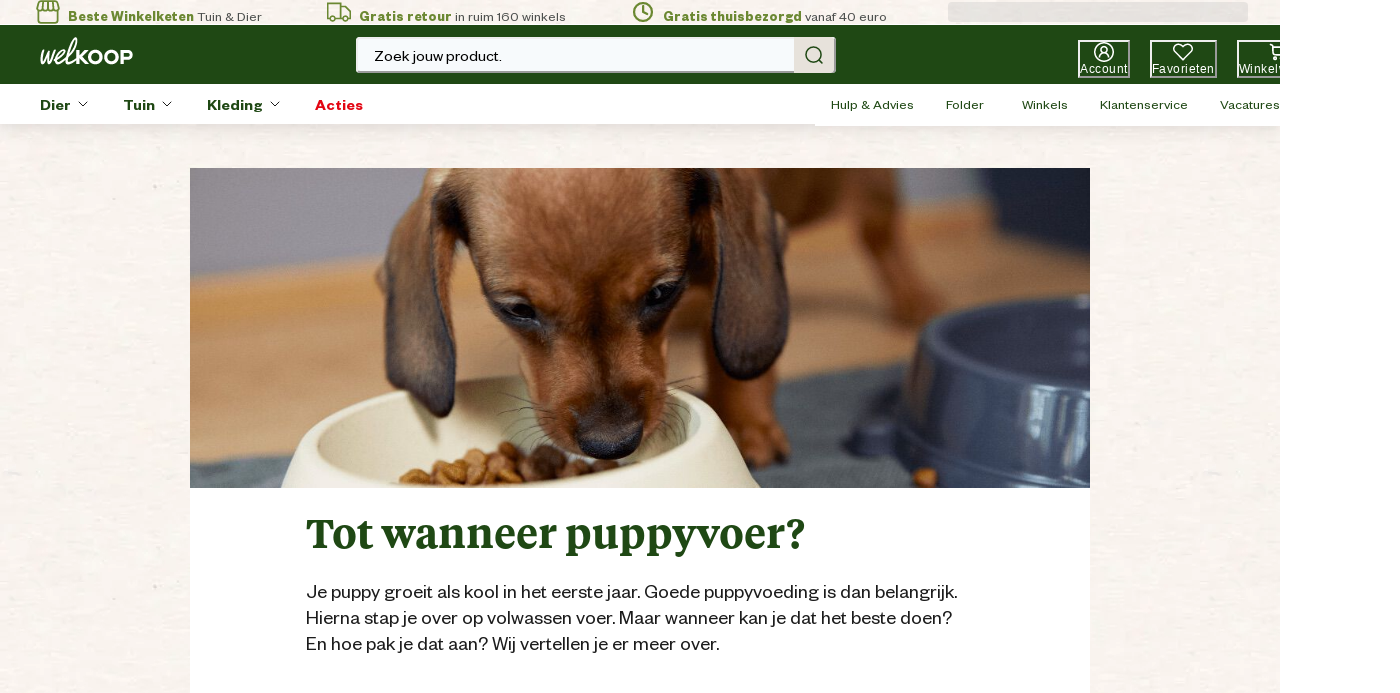

--- FILE ---
content_type: application/javascript; charset=utf8
request_url: https://www.welkoop.nl/mobify/bundle/501/vendor_commerce.js
body_size: 80826
content:
"use strict";(self.__LOADABLE_LOADED_CHUNKS__=self.__LOADABLE_LOADED_CHUNKS__||[]).push([[461],{18918:(e,t,r)=>{r.r(t),r.d(t,{ClientConfig:()=>Vo,ShopperBaskets:()=>hu,ShopperContexts:()=>gu,ShopperCustomers:()=>Iu,ShopperDiscoverySearch:()=>ku,ShopperExperience:()=>Cu,ShopperGiftCertificates:()=>Eu,ShopperLogin:()=>ju,ShopperOrders:()=>Mu,ShopperProducts:()=>Bu,ShopperPromotions:()=>Lu,ShopperSearch:()=>rl,ShopperSeo:()=>al,ShopperStores:()=>cl,TemplateURL:()=>cu,helpers:()=>ym});var n=r(33789),i=r(26275),a=r(97991),o=r.n(a),s="undefined"!=typeof globalThis?globalThis:"undefined"!=typeof window?window:void 0!==r.g?r.g:"undefined"!=typeof self?self:{};function c(e,t,r){return e(r={path:t,exports:{},require:function(e,t){return function(){throw new Error("Dynamic requires are not currently supported by @rollup/plugin-commonjs")}(null==t&&r.path)}},r.exports),r.exports}var d,u,l=function(e){return e&&e.Math==Math&&e},h=l("object"==typeof globalThis&&globalThis)||l("object"==typeof window&&window)||l("object"==typeof self&&self)||l("object"==typeof s&&s)||function(){return this}()||Function("return this")(),p=function(e){try{return!!e()}catch(e){return!0}},f=!p((function(){return 7!=Object.defineProperty({},1,{get:function(){return 7}})[1]})),g=!p((function(){var e=function(){}.bind();return"function"!=typeof e||e.hasOwnProperty("prototype")})),m=Function.prototype.call,v=g?m.bind(m):function(){return m.apply(m,arguments)},I={}.propertyIsEnumerable,b=Object.getOwnPropertyDescriptor,y={f:b&&!I.call({1:2},1)?function(e){var t=b(this,e);return!!t&&t.enumerable}:I},k=function(e,t){return{enumerable:!(1&e),configurable:!(2&e),writable:!(4&e),value:t}},x=Function.prototype,w=x.bind,C=x.call,P=g&&w.bind(C,C),z=g?function(e){return e&&P(e)}:function(e){return e&&function(){return C.apply(e,arguments)}},E=z({}.toString),O=z("".slice),S=function(e){return O(E(e),8,-1)},j=Object,q=z("".split),T=p((function(){return!j("z").propertyIsEnumerable(0)}))?function(e){return"String"==S(e)?q(e,""):j(e)}:j,M=TypeError,A=function(e){if(null==e)throw M("Can't call method on "+e);return e},R=function(e){return T(A(e))},B=function(e){return"function"==typeof e},U=function(e){return"object"==typeof e?null!==e:B(e)},_=function(e,t){return arguments.length<2?function(e){return B(e)?e:void 0}(h[e]):h[e]&&h[e][t]},L=z({}.isPrototypeOf),D=_("navigator","userAgent")||"",F=h.process,V=h.Deno,N=F&&F.versions||V&&V.version,W=N&&N.v8;W&&(u=(d=W.split("."))[0]>0&&d[0]<4?1:+(d[0]+d[1])),!u&&D&&(!(d=D.match(/Edge\/(\d+)/))||d[1]>=74)&&(d=D.match(/Chrome\/(\d+)/))&&(u=+d[1]);var G=u,H=!!Object.getOwnPropertySymbols&&!p((function(){var e=Symbol();return!String(e)||!(Object(e)instanceof Symbol)||!Symbol.sham&&G&&G<41})),$=H&&!Symbol.sham&&"symbol"==typeof Symbol.iterator,Y=Object,K=$?function(e){return"symbol"==typeof e}:function(e){var t=_("Symbol");return B(t)&&L(t.prototype,Y(e))},X=String,Q=function(e){try{return X(e)}catch(e){return"Object"}},Z=TypeError,J=function(e){if(B(e))return e;throw Z(Q(e)+" is not a function")},ee=function(e,t){var r=e[t];return null==r?void 0:J(r)},te=TypeError,re=Object.defineProperty,ne=function(e,t){try{re(h,e,{value:t,configurable:!0,writable:!0})}catch(r){h[e]=t}return t},ie=h["__core-js_shared__"]||ne("__core-js_shared__",{}),ae=c((function(e){(e.exports=function(e,t){return ie[e]||(ie[e]=void 0!==t?t:{})})("versions",[]).push({version:"3.23.4",mode:"global",copyright:"© 2014-2022 Denis Pushkarev (zloirock.ru)",license:"https://github.com/zloirock/core-js/blob/v3.23.4/LICENSE",source:"https://github.com/zloirock/core-js"})})),oe=Object,se=function(e){return oe(A(e))},ce=z({}.hasOwnProperty),de=Object.hasOwn||function(e,t){return ce(se(e),t)},ue=0,le=Math.random(),he=z(1..toString),pe=function(e){return"Symbol("+(void 0===e?"":e)+")_"+he(++ue+le,36)},fe=ae("wks"),ge=h.Symbol,me=ge&&ge.for,ve=$?ge:ge&&ge.withoutSetter||pe,Ie=function(e){if(!de(fe,e)||!H&&"string"!=typeof fe[e]){var t="Symbol."+e;H&&de(ge,e)?fe[e]=ge[e]:fe[e]=$&&me?me(t):ve(t)}return fe[e]},be=TypeError,ye=Ie("toPrimitive"),ke=function(e,t){if(!U(e)||K(e))return e;var r,n=ee(e,ye);if(n){if(void 0===t&&(t="default"),r=v(n,e,t),!U(r)||K(r))return r;throw be("Can't convert object to primitive value")}return void 0===t&&(t="number"),function(e,t){var r,n;if("string"===t&&B(r=e.toString)&&!U(n=v(r,e)))return n;if(B(r=e.valueOf)&&!U(n=v(r,e)))return n;if("string"!==t&&B(r=e.toString)&&!U(n=v(r,e)))return n;throw te("Can't convert object to primitive value")}(e,t)},xe=function(e){var t=ke(e,"string");return K(t)?t:t+""},we=h.document,Ce=U(we)&&U(we.createElement),Pe=function(e){return Ce?we.createElement(e):{}},ze=!f&&!p((function(){return 7!=Object.defineProperty(Pe("div"),"a",{get:function(){return 7}}).a})),Ee=Object.getOwnPropertyDescriptor,Oe={f:f?Ee:function(e,t){if(e=R(e),t=xe(t),ze)try{return Ee(e,t)}catch(e){}if(de(e,t))return k(!v(y.f,e,t),e[t])}},Se=f&&p((function(){return 42!=Object.defineProperty((function(){}),"prototype",{value:42,writable:!1}).prototype})),je=String,qe=TypeError,Te=function(e){if(U(e))return e;throw qe(je(e)+" is not an object")},Me=TypeError,Ae=Object.defineProperty,Re=Object.getOwnPropertyDescriptor,Be={f:f?Se?function(e,t,r){if(Te(e),t=xe(t),Te(r),"function"==typeof e&&"prototype"===t&&"value"in r&&"writable"in r&&!r.writable){var n=Re(e,t);n&&n.writable&&(e[t]=r.value,r={configurable:"configurable"in r?r.configurable:n.configurable,enumerable:"enumerable"in r?r.enumerable:n.enumerable,writable:!1})}return Ae(e,t,r)}:Ae:function(e,t,r){if(Te(e),t=xe(t),Te(r),ze)try{return Ae(e,t,r)}catch(e){}if("get"in r||"set"in r)throw Me("Accessors not supported");return"value"in r&&(e[t]=r.value),e}},Ue=f?function(e,t,r){return Be.f(e,t,k(1,r))}:function(e,t,r){return e[t]=r,e},_e=Function.prototype,Le=f&&Object.getOwnPropertyDescriptor,De=de(_e,"name"),Fe={EXISTS:De,PROPER:De&&"something"===function(){}.name,CONFIGURABLE:De&&(!f||f&&Le(_e,"name").configurable)},Ve=z(Function.toString);B(ie.inspectSource)||(ie.inspectSource=function(e){return Ve(e)});var Ne,We,Ge,He=ie.inspectSource,$e=h.WeakMap,Ye=B($e)&&/native code/.test(He($e)),Ke=ae("keys"),Xe=function(e){return Ke[e]||(Ke[e]=pe(e))},Qe={},Ze=h.TypeError,Je=h.WeakMap;if(Ye||ie.state){var et=ie.state||(ie.state=new Je),tt=z(et.get),rt=z(et.has),nt=z(et.set);Ne=function(e,t){if(rt(et,e))throw new Ze("Object already initialized");return t.facade=e,nt(et,e,t),t},We=function(e){return tt(et,e)||{}},Ge=function(e){return rt(et,e)}}else{var it=Xe("state");Qe[it]=!0,Ne=function(e,t){if(de(e,it))throw new Ze("Object already initialized");return t.facade=e,Ue(e,it,t),t},We=function(e){return de(e,it)?e[it]:{}},Ge=function(e){return de(e,it)}}var at={set:Ne,get:We,has:Ge,enforce:function(e){return Ge(e)?We(e):Ne(e,{})},getterFor:function(e){return function(t){var r;if(!U(t)||(r=We(t)).type!==e)throw Ze("Incompatible receiver, "+e+" required");return r}}},ot=c((function(e){var t=Fe.CONFIGURABLE,r=at.enforce,n=at.get,i=Object.defineProperty,a=f&&!p((function(){return 8!==i((function(){}),"length",{value:8}).length})),o=String(String).split("String"),s=e.exports=function(e,n,s){"Symbol("===String(n).slice(0,7)&&(n="["+String(n).replace(/^Symbol\(([^)]*)\)/,"$1")+"]"),s&&s.getter&&(n="get "+n),s&&s.setter&&(n="set "+n),(!de(e,"name")||t&&e.name!==n)&&(f?i(e,"name",{value:n,configurable:!0}):e.name=n),a&&s&&de(s,"arity")&&e.length!==s.arity&&i(e,"length",{value:s.arity});try{s&&de(s,"constructor")&&s.constructor?f&&i(e,"prototype",{writable:!1}):e.prototype&&(e.prototype=void 0)}catch(e){}var c=r(e);return de(c,"source")||(c.source=o.join("string"==typeof n?n:"")),e};Function.prototype.toString=s((function(){return B(this)&&n(this).source||He(this)}),"toString")})),st=function(e,t,r,n){n||(n={});var i=n.enumerable,a=void 0!==n.name?n.name:t;if(B(r)&&ot(r,a,n),n.global)i?e[t]=r:ne(t,r);else{try{n.unsafe?e[t]&&(i=!0):delete e[t]}catch(e){}i?e[t]=r:Be.f(e,t,{value:r,enumerable:!1,configurable:!n.nonConfigurable,writable:!n.nonWritable})}return e},ct=Math.ceil,dt=Math.floor,ut=Math.trunc||function(e){var t=+e;return(t>0?dt:ct)(t)},lt=function(e){var t=+e;return t!=t||0===t?0:ut(t)},ht=Math.max,pt=Math.min,ft=function(e,t){var r=lt(e);return r<0?ht(r+t,0):pt(r,t)},gt=Math.min,mt=function(e){return e>0?gt(lt(e),9007199254740991):0},vt=function(e){return mt(e.length)},It=function(e){return function(t,r,n){var i,a=R(t),o=vt(a),s=ft(n,o);if(e&&r!=r){for(;o>s;)if((i=a[s++])!=i)return!0}else for(;o>s;s++)if((e||s in a)&&a[s]===r)return e||s||0;return!e&&-1}},bt={includes:It(!0),indexOf:It(!1)},yt=bt.indexOf,kt=z([].push),xt=function(e,t){var r,n=R(e),i=0,a=[];for(r in n)!de(Qe,r)&&de(n,r)&&kt(a,r);for(;t.length>i;)de(n,r=t[i++])&&(~yt(a,r)||kt(a,r));return a},wt=["constructor","hasOwnProperty","isPrototypeOf","propertyIsEnumerable","toLocaleString","toString","valueOf"],Ct=wt.concat("length","prototype"),Pt={f:Object.getOwnPropertyNames||function(e){return xt(e,Ct)}},zt={f:Object.getOwnPropertySymbols},Et=z([].concat),Ot=_("Reflect","ownKeys")||function(e){var t=Pt.f(Te(e)),r=zt.f;return r?Et(t,r(e)):t},St=function(e,t,r){for(var n=Ot(t),i=Be.f,a=Oe.f,o=0;o<n.length;o++){var s=n[o];de(e,s)||r&&de(r,s)||i(e,s,a(t,s))}},jt=/#|\.prototype\./,qt=function(e,t){var r=Mt[Tt(e)];return r==Rt||r!=At&&(B(t)?p(t):!!t)},Tt=qt.normalize=function(e){return String(e).replace(jt,".").toLowerCase()},Mt=qt.data={},At=qt.NATIVE="N",Rt=qt.POLYFILL="P",Bt=qt,Ut=Oe.f,_t=function(e,t){var r,n,i,a,o,s=e.target,c=e.global,d=e.stat;if(r=c?h:d?h[s]||ne(s,{}):(h[s]||{}).prototype)for(n in t){if(a=t[n],i=e.dontCallGetSet?(o=Ut(r,n))&&o.value:r[n],!Bt(c?n:s+(d?".":"#")+n,e.forced)&&void 0!==i){if(typeof a==typeof i)continue;St(a,i)}(e.sham||i&&i.sham)&&Ue(a,"sham",!0),st(r,n,a,e)}},Lt=Object.keys||function(e){return xt(e,wt)},Dt=p((function(){Lt(1)}));_t({target:"Object",stat:!0,forced:Dt},{keys:function(e){return Lt(se(e))}});var Ft={};Ft[Ie("toStringTag")]="z";var Vt,Nt="[object z]"===String(Ft),Wt=Ie("toStringTag"),Gt=Object,Ht="Arguments"==S(function(){return arguments}()),$t=Nt?S:function(e){var t,r,n;return void 0===e?"Undefined":null===e?"Null":"string"==typeof(r=function(e,t){try{return e[t]}catch(e){}}(t=Gt(e),Wt))?r:Ht?S(t):"Object"==(n=S(t))&&B(t.callee)?"Arguments":n},Yt=String,Kt=function(e){if("Symbol"===$t(e))throw TypeError("Cannot convert a Symbol value to a string");return Yt(e)},Xt={f:f&&!Se?Object.defineProperties:function(e,t){Te(e);for(var r,n=R(t),i=Lt(t),a=i.length,o=0;a>o;)Be.f(e,r=i[o++],n[r]);return e}},Qt=_("document","documentElement"),Zt=Xe("IE_PROTO"),Jt=function(){},er=function(e){return"<script>"+e+"<\/script>"},tr=function(e){e.write(er("")),e.close();var t=e.parentWindow.Object;return e=null,t},rr=function(){try{Vt=new ActiveXObject("htmlfile")}catch(e){}var e,t;rr="undefined"!=typeof document?document.domain&&Vt?tr(Vt):((t=Pe("iframe")).style.display="none",Qt.appendChild(t),t.src=String("javascript:"),(e=t.contentWindow.document).open(),e.write(er("document.F=Object")),e.close(),e.F):tr(Vt);for(var r=wt.length;r--;)delete rr.prototype[wt[r]];return rr()};Qe[Zt]=!0;var nr=Object.create||function(e,t){var r;return null!==e?(Jt.prototype=Te(e),r=new Jt,Jt.prototype=null,r[Zt]=e):r=rr(),void 0===t?r:Xt.f(r,t)},ir=function(e,t,r){var n=xe(t);n in e?Be.f(e,n,k(0,r)):e[n]=r},ar=Array,or=Math.max,sr=function(e,t,r){for(var n=vt(e),i=ft(t,n),a=ft(void 0===r?n:r,n),o=ar(or(a-i,0)),s=0;i<a;i++,s++)ir(o,s,e[i]);return o.length=s,o},cr=Pt.f,dr="object"==typeof window&&window&&Object.getOwnPropertyNames?Object.getOwnPropertyNames(window):[],ur={f:function(e){return dr&&"Window"==S(e)?function(e){try{return cr(e)}catch(e){return sr(dr)}}(e):cr(R(e))}},lr={f:Ie},hr=h,pr=Be.f,fr=Be.f,gr=Ie("toStringTag"),mr=function(e,t,r){e&&!r&&(e=e.prototype),e&&!de(e,gr)&&fr(e,gr,{configurable:!0,value:t})},vr=z(z.bind),Ir=function(e,t){return J(e),void 0===t?e:g?vr(e,t):function(){return e.apply(t,arguments)}},br=Array.isArray||function(e){return"Array"==S(e)},yr=function(){},kr=[],xr=_("Reflect","construct"),wr=/^\s*(?:class|function)\b/,Cr=z(wr.exec),Pr=!wr.exec(yr),zr=function(e){if(!B(e))return!1;try{return xr(yr,kr,e),!0}catch(e){return!1}},Er=function(e){if(!B(e))return!1;switch($t(e)){case"AsyncFunction":case"GeneratorFunction":case"AsyncGeneratorFunction":return!1}try{return Pr||!!Cr(wr,He(e))}catch(e){return!0}};Er.sham=!0;var Or=!xr||p((function(){var e;return zr(zr.call)||!zr(Object)||!zr((function(){e=!0}))||e}))?Er:zr,Sr=Ie("species"),jr=Array,qr=function(e,t){return new(function(e){var t;return br(e)&&(t=e.constructor,(Or(t)&&(t===jr||br(t.prototype))||U(t)&&null===(t=t[Sr]))&&(t=void 0)),void 0===t?jr:t}(e))(0===t?0:t)},Tr=z([].push),Mr=function(e){var t=1==e,r=2==e,n=3==e,i=4==e,a=6==e,o=7==e,s=5==e||a;return function(c,d,u,l){for(var h,p,f=se(c),g=T(f),m=Ir(d,u),v=vt(g),I=0,b=l||qr,y=t?b(c,v):r||o?b(c,0):void 0;v>I;I++)if((s||I in g)&&(p=m(h=g[I],I,f),e))if(t)y[I]=p;else if(p)switch(e){case 3:return!0;case 5:return h;case 6:return I;case 2:Tr(y,h)}else switch(e){case 4:return!1;case 7:Tr(y,h)}return a?-1:n||i?i:y}},Ar={forEach:Mr(0),map:Mr(1),filter:Mr(2),some:Mr(3),every:Mr(4),find:Mr(5),findIndex:Mr(6),filterReject:Mr(7)},Rr=Ar.forEach,Br=Xe("hidden"),Ur=at.set,_r=at.getterFor("Symbol"),Lr=Object.prototype,Dr=h.Symbol,Fr=Dr&&Dr.prototype,Vr=h.TypeError,Nr=h.QObject,Wr=Oe.f,Gr=Be.f,Hr=ur.f,$r=y.f,Yr=z([].push),Kr=ae("symbols"),Xr=ae("op-symbols"),Qr=ae("wks"),Zr=!Nr||!Nr.prototype||!Nr.prototype.findChild,Jr=f&&p((function(){return 7!=nr(Gr({},"a",{get:function(){return Gr(this,"a",{value:7}).a}})).a}))?function(e,t,r){var n=Wr(Lr,t);n&&delete Lr[t],Gr(e,t,r),n&&e!==Lr&&Gr(Lr,t,n)}:Gr,en=function(e,t){var r=Kr[e]=nr(Fr);return Ur(r,{type:"Symbol",tag:e,description:t}),f||(r.description=t),r},tn=function(e,t,r){e===Lr&&tn(Xr,t,r),Te(e);var n=xe(t);return Te(r),de(Kr,n)?(r.enumerable?(de(e,Br)&&e[Br][n]&&(e[Br][n]=!1),r=nr(r,{enumerable:k(0,!1)})):(de(e,Br)||Gr(e,Br,k(1,{})),e[Br][n]=!0),Jr(e,n,r)):Gr(e,n,r)},rn=function(e,t){Te(e);var r=R(t),n=Lt(r).concat(sn(r));return Rr(n,(function(t){f&&!v(nn,r,t)||tn(e,t,r[t])})),e},nn=function(e){var t=xe(e),r=v($r,this,t);return!(this===Lr&&de(Kr,t)&&!de(Xr,t))&&(!(r||!de(this,t)||!de(Kr,t)||de(this,Br)&&this[Br][t])||r)},an=function(e,t){var r=R(e),n=xe(t);if(r!==Lr||!de(Kr,n)||de(Xr,n)){var i=Wr(r,n);return!i||!de(Kr,n)||de(r,Br)&&r[Br][n]||(i.enumerable=!0),i}},on=function(e){var t=Hr(R(e)),r=[];return Rr(t,(function(e){de(Kr,e)||de(Qe,e)||Yr(r,e)})),r},sn=function(e){var t=e===Lr,r=Hr(t?Xr:R(e)),n=[];return Rr(r,(function(e){!de(Kr,e)||t&&!de(Lr,e)||Yr(n,Kr[e])})),n};H||(Fr=(Dr=function(){if(L(Fr,this))throw Vr("Symbol is not a constructor");var e=arguments.length&&void 0!==arguments[0]?Kt(arguments[0]):void 0,t=pe(e),r=function(e){this===Lr&&v(r,Xr,e),de(this,Br)&&de(this[Br],t)&&(this[Br][t]=!1),Jr(this,t,k(1,e))};return f&&Zr&&Jr(Lr,t,{configurable:!0,set:r}),en(t,e)}).prototype,st(Fr,"toString",(function(){return _r(this).tag})),st(Dr,"withoutSetter",(function(e){return en(pe(e),e)})),y.f=nn,Be.f=tn,Xt.f=rn,Oe.f=an,Pt.f=ur.f=on,zt.f=sn,lr.f=function(e){return en(Ie(e),e)},f&&(Gr(Fr,"description",{configurable:!0,get:function(){return _r(this).description}}),st(Lr,"propertyIsEnumerable",nn,{unsafe:!0}))),_t({global:!0,constructor:!0,wrap:!0,forced:!H,sham:!H},{Symbol:Dr}),Rr(Lt(Qr),(function(e){!function(e){var t=hr.Symbol||(hr.Symbol={});de(t,e)||pr(t,e,{value:lr.f(e)})}(e)})),_t({target:"Symbol",stat:!0,forced:!H},{useSetter:function(){Zr=!0},useSimple:function(){Zr=!1}}),_t({target:"Object",stat:!0,forced:!H,sham:!f},{create:function(e,t){return void 0===t?nr(e):rn(nr(e),t)},defineProperty:tn,defineProperties:rn,getOwnPropertyDescriptor:an}),_t({target:"Object",stat:!0,forced:!H},{getOwnPropertyNames:on}),function(){var e=_("Symbol"),t=e&&e.prototype,r=t&&t.valueOf,n=Ie("toPrimitive");t&&!t[n]&&st(t,n,(function(e){return v(r,this)}),{arity:1})}(),mr(Dr,"Symbol"),Qe[Br]=!0;var cn=H&&!!Symbol.for&&!!Symbol.keyFor,dn=ae("string-to-symbol-registry"),un=ae("symbol-to-string-registry");_t({target:"Symbol",stat:!0,forced:!cn},{for:function(e){var t=Kt(e);if(de(dn,t))return dn[t];var r=_("Symbol")(t);return dn[t]=r,un[r]=t,r}});var ln=ae("symbol-to-string-registry");_t({target:"Symbol",stat:!0,forced:!cn},{keyFor:function(e){if(!K(e))throw TypeError(Q(e)+" is not a symbol");if(de(ln,e))return ln[e]}});var hn=Function.prototype,pn=hn.apply,fn=hn.call,gn="object"==typeof Reflect&&Reflect.apply||(g?fn.bind(pn):function(){return fn.apply(pn,arguments)}),mn=z([].slice),vn=_("JSON","stringify"),In=z(/./.exec),bn=z("".charAt),yn=z("".charCodeAt),kn=z("".replace),xn=z(1..toString),wn=/[\uD800-\uDFFF]/g,Cn=/^[\uD800-\uDBFF]$/,Pn=/^[\uDC00-\uDFFF]$/,zn=!H||p((function(){var e=_("Symbol")();return"[null]"!=vn([e])||"{}"!=vn({a:e})||"{}"!=vn(Object(e))})),En=p((function(){return'"\\udf06\\ud834"'!==vn("\udf06\ud834")||'"\\udead"'!==vn("\udead")})),On=function(e,t){var r=mn(arguments),n=t;if((U(t)||void 0!==e)&&!K(e))return br(t)||(t=function(e,t){if(B(n)&&(t=v(n,this,e,t)),!K(t))return t}),r[1]=t,gn(vn,null,r)},Sn=function(e,t,r){var n=bn(r,t-1),i=bn(r,t+1);return In(Cn,e)&&!In(Pn,i)||In(Pn,e)&&!In(Cn,n)?"\\u"+xn(yn(e,0),16):e};vn&&_t({target:"JSON",stat:!0,arity:3,forced:zn||En},{stringify:function(e,t,r){var n=mn(arguments),i=gn(zn?On:vn,null,n);return En&&"string"==typeof i?kn(i,wn,Sn):i}});var jn=!H||p((function(){zt.f(1)}));_t({target:"Object",stat:!0,forced:jn},{getOwnPropertySymbols:function(e){var t=zt.f;return t?t(se(e)):[]}});var qn=Ie("species"),Tn=function(e){return G>=51||!p((function(){var t=[];return(t.constructor={})[qn]=function(){return{foo:1}},1!==t[e](Boolean).foo}))},Mn=Ar.filter,An=Tn("filter");_t({target:"Array",proto:!0,forced:!An},{filter:function(e){return Mn(this,e,arguments.length>1?arguments[1]:void 0)}});var Rn=Nt?{}.toString:function(){return"[object "+$t(this)+"]"};Nt||st(Object.prototype,"toString",Rn,{unsafe:!0});var Bn=Oe.f,Un=p((function(){Bn(1)}));_t({target:"Object",stat:!0,forced:!f||Un,sham:!f},{getOwnPropertyDescriptor:function(e,t){return Bn(R(e),t)}});var _n={CSSRuleList:0,CSSStyleDeclaration:0,CSSValueList:0,ClientRectList:0,DOMRectList:0,DOMStringList:0,DOMTokenList:1,DataTransferItemList:0,FileList:0,HTMLAllCollection:0,HTMLCollection:0,HTMLFormElement:0,HTMLSelectElement:0,MediaList:0,MimeTypeArray:0,NamedNodeMap:0,NodeList:1,PaintRequestList:0,Plugin:0,PluginArray:0,SVGLengthList:0,SVGNumberList:0,SVGPathSegList:0,SVGPointList:0,SVGStringList:0,SVGTransformList:0,SourceBufferList:0,StyleSheetList:0,TextTrackCueList:0,TextTrackList:0,TouchList:0},Ln=Pe("span").classList,Dn=Ln&&Ln.constructor&&Ln.constructor.prototype,Fn=Dn===Object.prototype?void 0:Dn,Vn=function(e,t){var r=[][e];return!!r&&p((function(){r.call(null,t||function(){return 1},1)}))},Nn=Ar.forEach,Wn=Vn("forEach")?[].forEach:function(e){return Nn(this,e,arguments.length>1?arguments[1]:void 0)},Gn=function(e){if(e&&e.forEach!==Wn)try{Ue(e,"forEach",Wn)}catch(t){e.forEach=Wn}};for(var Hn in _n)_n[Hn]&&Gn(h[Hn]&&h[Hn].prototype);Gn(Fn),_t({target:"Object",stat:!0,sham:!f},{getOwnPropertyDescriptors:function(e){for(var t,r,n=R(e),i=Oe.f,a=Ot(n),o={},s=0;a.length>s;)void 0!==(r=i(n,t=a[s++]))&&ir(o,t,r);return o}});var $n=Xt.f;_t({target:"Object",stat:!0,forced:Object.defineProperties!==$n,sham:!f},{defineProperties:$n});var Yn=Be.f;_t({target:"Object",stat:!0,forced:Object.defineProperty!==Yn,sham:!f},{defineProperty:Yn});var Kn,Xn=Ie("match"),Qn=TypeError,Zn=Ie("match"),Jn=Oe.f,ei=z("".startsWith),ti=z("".slice),ri=Math.min,ni=function(e){var t=/./;try{"/./"[e](t)}catch(r){try{return t[Zn]=!1,"/./"[e](t)}catch(e){}}return!1}("startsWith"),ii=!(ni||(Kn=Jn(String.prototype,"startsWith"),!Kn||Kn.writable));_t({target:"String",proto:!0,forced:!ii&&!ni},{startsWith:function(e){var t=Kt(A(this));!function(e){if(function(e){var t;return U(e)&&(void 0!==(t=e[Xn])?!!t:"RegExp"==S(e))}(e))throw Qn("The method doesn't accept regular expressions")}(e);var r=mt(ri(arguments.length>1?arguments[1]:void 0,t.length)),n=Kt(e);return ei?ei(t,n,r):ti(t,r,r+n.length)===n}});var ai=function(){var e=Te(this),t="";return e.hasIndices&&(t+="d"),e.global&&(t+="g"),e.ignoreCase&&(t+="i"),e.multiline&&(t+="m"),e.dotAll&&(t+="s"),e.unicode&&(t+="u"),e.unicodeSets&&(t+="v"),e.sticky&&(t+="y"),t},oi=RegExp.prototype,si=Fe.PROPER,ci=RegExp.prototype.toString,di=p((function(){return"/a/b"!=ci.call({source:"a",flags:"b"})})),ui=si&&"toString"!=ci.name;function li(e,t,r,n,i,a,o){try{var s=e[a](o),c=s.value}catch(e){return void r(e)}s.done?t(c):Promise.resolve(c).then(n,i)}function hi(e){return function(){var t=this,r=arguments;return new Promise((function(n,i){var a=e.apply(t,r);function o(e){li(a,n,i,o,s,"next",e)}function s(e){li(a,n,i,o,s,"throw",e)}o(void 0)}))}}function pi(e,t){if(!(e instanceof t))throw new TypeError("Cannot call a class as a function")}function fi(e,t){for(var r=0;r<t.length;r++){var n=t[r];n.enumerable=n.enumerable||!1,n.configurable=!0,"value"in n&&(n.writable=!0),Object.defineProperty(e,n.key,n)}}function gi(e,t,r){return t&&fi(e.prototype,t),r&&fi(e,r),Object.defineProperty(e,"prototype",{writable:!1}),e}function mi(e,t,r){return t in e?Object.defineProperty(e,t,{value:r,enumerable:!0,configurable:!0,writable:!0}):e[t]=r,e}(di||ui)&&st(RegExp.prototype,"toString",(function(){var e=Te(this);return"/"+Kt(e.source)+"/"+Kt(function(e){var t=e.flags;return void 0!==t||"flags"in oi||de(e,"flags")||!L(oi,e)?t:v(ai,e)}(e))}),{unsafe:!0});var vi=Object.prototype,Ii=vi.hasOwnProperty,bi="function"==typeof Symbol?Symbol:{},yi=bi.iterator||"@@iterator",ki=bi.asyncIterator||"@@asyncIterator",xi=bi.toStringTag||"@@toStringTag";function wi(e,t,r,n){var i=t&&t.prototype instanceof zi?t:zi,a=Object.create(i.prototype),o=new Li(n||[]);return a._invoke=function(e,t,r){var n="suspendedStart";return function(i,a){if("executing"===n)throw new Error("Generator is already running");if("completed"===n){if("throw"===i)throw a;return{value:void 0,done:!0}}for(r.method=i,r.arg=a;;){var o=r.delegate;if(o){var s=Bi(o,r);if(s){if(s===Pi)continue;return s}}if("next"===r.method)r.sent=r._sent=r.arg;else if("throw"===r.method){if("suspendedStart"===n)throw n="completed",r.arg;r.dispatchException(r.arg)}else"return"===r.method&&r.abrupt("return",r.arg);n="executing";var c=Ci(e,t,r);if("normal"===c.type){if(n=r.done?"completed":"suspendedYield",c.arg===Pi)continue;return{value:c.arg,done:r.done}}"throw"===c.type&&(n="completed",r.method="throw",r.arg=c.arg)}}}(e,r,o),a}function Ci(e,t,r){try{return{type:"normal",arg:e.call(t,r)}}catch(e){return{type:"throw",arg:e}}}var Pi={};function zi(){}function Ei(){}function Oi(){}var Si={};Si[yi]=function(){return this};var ji=Object.getPrototypeOf,qi=ji&&ji(ji(Di([])));qi&&qi!==vi&&Ii.call(qi,yi)&&(Si=qi);var Ti=Oi.prototype=zi.prototype=Object.create(Si);function Mi(e){["next","throw","return"].forEach((function(t){e[t]=function(e){return this._invoke(t,e)}}))}function Ai(e){var t="function"==typeof e&&e.constructor;return!!t&&(t===Ei||"GeneratorFunction"===(t.displayName||t.name))}function Ri(e,t){var r;this._invoke=function(n,i){function a(){return new t((function(r,a){!function r(n,i,a,o){var s=Ci(e[n],e,i);if("throw"!==s.type){var c=s.arg,d=c.value;return d&&"object"==typeof d&&Ii.call(d,"__await")?t.resolve(d.__await).then((function(e){r("next",e,a,o)}),(function(e){r("throw",e,a,o)})):t.resolve(d).then((function(e){c.value=e,a(c)}),(function(e){return r("throw",e,a,o)}))}o(s.arg)}(n,i,r,a)}))}return r=r?r.then(a,a):a()}}function Bi(e,t){var r=e.iterator[t.method];if(void 0===r){if(t.delegate=null,"throw"===t.method){if(e.iterator.return&&(t.method="return",t.arg=void 0,Bi(e,t),"throw"===t.method))return Pi;t.method="throw",t.arg=new TypeError("The iterator does not provide a 'throw' method")}return Pi}var n=Ci(r,e.iterator,t.arg);if("throw"===n.type)return t.method="throw",t.arg=n.arg,t.delegate=null,Pi;var i=n.arg;return i?i.done?(t[e.resultName]=i.value,t.next=e.nextLoc,"return"!==t.method&&(t.method="next",t.arg=void 0),t.delegate=null,Pi):i:(t.method="throw",t.arg=new TypeError("iterator result is not an object"),t.delegate=null,Pi)}function Ui(e){var t={tryLoc:e[0]};1 in e&&(t.catchLoc=e[1]),2 in e&&(t.finallyLoc=e[2],t.afterLoc=e[3]),this.tryEntries.push(t)}function _i(e){var t=e.completion||{};t.type="normal",delete t.arg,e.completion=t}function Li(e){this.tryEntries=[{tryLoc:"root"}],e.forEach(Ui,this),this.reset(!0)}function Di(e){if(e){var t=e[yi];if(t)return t.call(e);if("function"==typeof e.next)return e;if(!isNaN(e.length)){var r=-1,n=function t(){for(;++r<e.length;)if(Ii.call(e,r))return t.value=e[r],t.done=!1,t;return t.value=void 0,t.done=!0,t};return n.next=n}}return{next:Fi}}function Fi(){return{value:void 0,done:!0}}Ei.prototype=Ti.constructor=Oi,Oi.constructor=Ei,Oi[xi]=Ei.displayName="GeneratorFunction",Mi(Ri.prototype),Ri.prototype[ki]=function(){return this},Mi(Ti),Ti[xi]="Generator",Ti[yi]=function(){return this},Ti.toString=function(){return"[object Generator]"},Li.prototype={constructor:Li,reset:function(e){if(this.prev=0,this.next=0,this.sent=this._sent=void 0,this.done=!1,this.delegate=null,this.method="next",this.arg=void 0,this.tryEntries.forEach(_i),!e)for(var t in this)"t"===t.charAt(0)&&Ii.call(this,t)&&!isNaN(+t.slice(1))&&(this[t]=void 0)},stop:function(){this.done=!0;var e=this.tryEntries[0].completion;if("throw"===e.type)throw e.arg;return this.rval},dispatchException:function(e){if(this.done)throw e;var t=this;function r(r,n){return a.type="throw",a.arg=e,t.next=r,n&&(t.method="next",t.arg=void 0),!!n}for(var n=this.tryEntries.length-1;n>=0;--n){var i=this.tryEntries[n],a=i.completion;if("root"===i.tryLoc)return r("end");if(i.tryLoc<=this.prev){var o=Ii.call(i,"catchLoc"),s=Ii.call(i,"finallyLoc");if(o&&s){if(this.prev<i.catchLoc)return r(i.catchLoc,!0);if(this.prev<i.finallyLoc)return r(i.finallyLoc)}else if(o){if(this.prev<i.catchLoc)return r(i.catchLoc,!0)}else{if(!s)throw new Error("try statement without catch or finally");if(this.prev<i.finallyLoc)return r(i.finallyLoc)}}}},abrupt:function(e,t){for(var r=this.tryEntries.length-1;r>=0;--r){var n=this.tryEntries[r];if(n.tryLoc<=this.prev&&Ii.call(n,"finallyLoc")&&this.prev<n.finallyLoc){var i=n;break}}i&&("break"===e||"continue"===e)&&i.tryLoc<=t&&t<=i.finallyLoc&&(i=null);var a=i?i.completion:{};return a.type=e,a.arg=t,i?(this.method="next",this.next=i.finallyLoc,Pi):this.complete(a)},complete:function(e,t){if("throw"===e.type)throw e.arg;return"break"===e.type||"continue"===e.type?this.next=e.arg:"return"===e.type?(this.rval=this.arg=e.arg,this.method="return",this.next="end"):"normal"===e.type&&t&&(this.next=t),Pi},finish:function(e){for(var t=this.tryEntries.length-1;t>=0;--t){var r=this.tryEntries[t];if(r.finallyLoc===e)return this.complete(r.completion,r.afterLoc),_i(r),Pi}},catch:function(e){for(var t=this.tryEntries.length-1;t>=0;--t){var r=this.tryEntries[t];if(r.tryLoc===e){var n=r.completion;if("throw"===n.type){var i=n.arg;_i(r)}return i}}throw new Error("illegal catch attempt")},delegateYield:function(e,t,r){return this.delegate={iterator:Di(e),resultName:t,nextLoc:r},"next"===this.method&&(this.arg=void 0),Pi}};var Vi={wrap:wi,isGeneratorFunction:Ai,AsyncIterator:Ri,mark:function(e){return Object.setPrototypeOf?Object.setPrototypeOf(e,Oi):(e.__proto__=Oi,xi in e||(e[xi]="GeneratorFunction")),e.prototype=Object.create(Ti),e},awrap:function(e){return{__await:e}},async:function(e,t,r,n,i){void 0===i&&(i=Promise);var a=new Ri(wi(e,t,r,n),i);return Ai(t)?a:a.next().then((function(e){return e.done?e.value:a.next()}))},keys:function(e){var t=[];for(var r in e)t.push(r);return t.reverse(),function r(){for(;t.length;){var n=t.pop();if(n in e)return r.value=n,r.done=!1,r}return r.done=!0,r}},values:Di},Ni=Be.f,Wi=Ie("unscopables"),Gi=Array.prototype;null==Gi[Wi]&&Ni(Gi,Wi,{configurable:!0,value:nr(null)});var Hi,$i,Yi,Ki=function(e){Gi[Wi][e]=!0},Xi={},Qi=!p((function(){function e(){}return e.prototype.constructor=null,Object.getPrototypeOf(new e)!==e.prototype})),Zi=Xe("IE_PROTO"),Ji=Object,ea=Ji.prototype,ta=Qi?Ji.getPrototypeOf:function(e){var t=se(e);if(de(t,Zi))return t[Zi];var r=t.constructor;return B(r)&&t instanceof r?r.prototype:t instanceof Ji?ea:null},ra=Ie("iterator"),na=!1;[].keys&&("next"in(Yi=[].keys())?($i=ta(ta(Yi)))!==Object.prototype&&(Hi=$i):na=!0),(null==Hi||p((function(){var e={};return Hi[ra].call(e)!==e})))&&(Hi={}),B(Hi[ra])||st(Hi,ra,(function(){return this}));var ia={IteratorPrototype:Hi,BUGGY_SAFARI_ITERATORS:na},aa=ia.IteratorPrototype,oa=function(){return this},sa=function(e,t,r,n){var i=t+" Iterator";return e.prototype=nr(aa,{next:k(+!n,r)}),mr(e,i,!1),Xi[i]=oa,e},ca=String,da=TypeError,ua=Object.setPrototypeOf||("__proto__"in{}?function(){var e,t=!1,r={};try{(e=z(Object.getOwnPropertyDescriptor(Object.prototype,"__proto__").set))(r,[]),t=r instanceof Array}catch(e){}return function(r,n){return Te(r),function(e){if("object"==typeof e||B(e))return e;throw da("Can't set "+ca(e)+" as a prototype")}(n),t?e(r,n):r.__proto__=n,r}}():void 0),la=Fe.PROPER,ha=Fe.CONFIGURABLE,pa=ia.IteratorPrototype,fa=ia.BUGGY_SAFARI_ITERATORS,ga=Ie("iterator"),ma=function(){return this},va=function(e,t,r,n,i,a,o){sa(r,t,n);var s,c,d,u=function(e){if(e===i&&g)return g;if(!fa&&e in p)return p[e];switch(e){case"keys":case"values":case"entries":return function(){return new r(this,e)}}return function(){return new r(this)}},l=t+" Iterator",h=!1,p=e.prototype,f=p[ga]||p["@@iterator"]||i&&p[i],g=!fa&&f||u(i),m="Array"==t&&p.entries||f;if(m&&(s=ta(m.call(new e)))!==Object.prototype&&s.next&&(ta(s)!==pa&&(ua?ua(s,pa):B(s[ga])||st(s,ga,ma)),mr(s,l,!0)),la&&"values"==i&&f&&"values"!==f.name&&(ha?Ue(p,"name","values"):(h=!0,g=function(){return v(f,this)})),i)if(c={values:u("values"),keys:a?g:u("keys"),entries:u("entries")},o)for(d in c)(fa||h||!(d in p))&&st(p,d,c[d]);else _t({target:t,proto:!0,forced:fa||h},c);return p[ga]!==g&&st(p,ga,g,{name:i}),Xi[t]=g,c},Ia=Be.f,ba=at.set,ya=at.getterFor("Array Iterator"),ka=va(Array,"Array",(function(e,t){ba(this,{type:"Array Iterator",target:R(e),index:0,kind:t})}),(function(){var e=ya(this),t=e.target,r=e.kind,n=e.index++;return!t||n>=t.length?(e.target=void 0,{value:void 0,done:!0}):"keys"==r?{value:n,done:!1}:"values"==r?{value:t[n],done:!1}:{value:[n,t[n]],done:!1}}),"values"),xa=Xi.Arguments=Xi.Array;if(Ki("keys"),Ki("values"),Ki("entries"),f&&"values"!==xa.name)try{Ia(xa,"name",{value:"values"})}catch(zs){}var wa=z("".charAt),Ca=z("".charCodeAt),Pa=z("".slice),za=function(e){return function(t,r){var n,i,a=Kt(A(t)),o=lt(r),s=a.length;return o<0||o>=s?e?"":void 0:(n=Ca(a,o))<55296||n>56319||o+1===s||(i=Ca(a,o+1))<56320||i>57343?e?wa(a,o):n:e?Pa(a,o,o+2):i-56320+(n-55296<<10)+65536}},Ea={codeAt:za(!1),charAt:za(!0)},Oa=Ea.charAt,Sa=at.set,ja=at.getterFor("String Iterator");va(String,"String",(function(e){Sa(this,{type:"String Iterator",string:Kt(e),index:0})}),(function(){var e,t=ja(this),r=t.string,n=t.index;return n>=r.length?{value:void 0,done:!0}:(e=Oa(r,n),t.index+=e.length,{value:e,done:!1})}));var qa=Ie("iterator"),Ta=Ie("toStringTag"),Ma=ka.values,Aa=function(e,t){if(e){if(e[qa]!==Ma)try{Ue(e,qa,Ma)}catch(t){e[qa]=Ma}if(e[Ta]||Ue(e,Ta,t),_n[t])for(var r in ka)if(e[r]!==ka[r])try{Ue(e,r,ka[r])}catch(t){e[r]=ka[r]}}};for(var Ra in _n)Aa(h[Ra]&&h[Ra].prototype,Ra);Aa(Fn,"DOMTokenList");var Ba=Ie("iterator"),Ua=!p((function(){var e=new URL("b?a=1&b=2&c=3","http://a"),t=e.searchParams,r="";return e.pathname="c%20d",t.forEach((function(e,n){t.delete("b"),r+=n+e})),!t.sort||"http://a/c%20d?a=1&c=3"!==e.href||"3"!==t.get("c")||"a=1"!==String(new URLSearchParams("?a=1"))||!t[Ba]||"a"!==new URL("https://a@b").username||"b"!==new URLSearchParams(new URLSearchParams("a=b")).get("a")||"xn--e1aybc"!==new URL("http://тест").host||"#%D0%B1"!==new URL("http://a#б").hash||"a1c3"!==r||"x"!==new URL("http://x",void 0).host})),_a=function(e,t,r){for(var n in t)st(e,n,t[n],r);return e},La=TypeError,Da=function(e,t){if(L(t,e))return e;throw La("Incorrect invocation")},Fa=Ie("iterator"),Va=function(e){if(null!=e)return ee(e,Fa)||ee(e,"@@iterator")||Xi[$t(e)]},Na=TypeError,Wa=function(e,t){var r=arguments.length<2?Va(e):t;if(J(r))return Te(v(r,e));throw Na(Q(e)+" is not iterable")},Ga=TypeError,Ha=function(e,t){if(e<t)throw Ga("Not enough arguments");return e},$a=Math.floor,Ya=function(e,t){var r=e.length,n=$a(r/2);return r<8?Ka(e,t):Xa(e,Ya(sr(e,0,n),t),Ya(sr(e,n),t),t)},Ka=function(e,t){for(var r,n,i=e.length,a=1;a<i;){for(n=a,r=e[a];n&&t(e[n-1],r)>0;)e[n]=e[--n];n!==a++&&(e[n]=r)}return e},Xa=function(e,t,r,n){for(var i=t.length,a=r.length,o=0,s=0;o<i||s<a;)e[o+s]=o<i&&s<a?n(t[o],r[s])<=0?t[o++]:r[s++]:o<i?t[o++]:r[s++];return e},Qa=Ya,Za=Ie("iterator"),Ja=at.set,eo=at.getterFor("URLSearchParams"),to=at.getterFor("URLSearchParamsIterator"),ro=Object.getOwnPropertyDescriptor,no=function(e){if(!f)return h[e];var t=ro(h,e);return t&&t.value},io=no("fetch"),ao=no("Request"),oo=no("Headers"),so=ao&&ao.prototype,co=oo&&oo.prototype,uo=h.RegExp,lo=h.TypeError,ho=h.decodeURIComponent,po=h.encodeURIComponent,fo=z("".charAt),go=z([].join),mo=z([].push),vo=z("".replace),Io=z([].shift),bo=z([].splice),yo=z("".split),ko=z("".slice),xo=/\+/g,wo=Array(4),Co=function(e){return wo[e-1]||(wo[e-1]=uo("((?:%[\\da-f]{2}){"+e+"})","gi"))},Po=function(e){try{return ho(e)}catch(t){return e}},zo=function(e){var t=vo(e,xo," "),r=4;try{return ho(t)}catch(e){for(;r;)t=vo(t,Co(r--),Po);return t}},Eo=/[!'()~]|%20/g,Oo={"!":"%21","'":"%27","(":"%28",")":"%29","~":"%7E","%20":"+"},So=function(e){return Oo[e]},jo=function(e){return vo(po(e),Eo,So)},qo=sa((function(e,t){Ja(this,{type:"URLSearchParamsIterator",iterator:Wa(eo(e).entries),kind:t})}),"Iterator",(function(){var e=to(this),t=e.kind,r=e.iterator.next(),n=r.value;return r.done||(r.value="keys"===t?n.key:"values"===t?n.value:[n.key,n.value]),r}),!0),To=function(e){this.entries=[],this.url=null,void 0!==e&&(U(e)?this.parseObject(e):this.parseQuery("string"==typeof e?"?"===fo(e,0)?ko(e,1):e:Kt(e)))};To.prototype={type:"URLSearchParams",bindURL:function(e){this.url=e,this.update()},parseObject:function(e){var t,r,n,i,a,o,s,c=Va(e);if(c)for(r=(t=Wa(e,c)).next;!(n=v(r,t)).done;){if(a=(i=Wa(Te(n.value))).next,(o=v(a,i)).done||(s=v(a,i)).done||!v(a,i).done)throw lo("Expected sequence with length 2");mo(this.entries,{key:Kt(o.value),value:Kt(s.value)})}else for(var d in e)de(e,d)&&mo(this.entries,{key:d,value:Kt(e[d])})},parseQuery:function(e){if(e)for(var t,r,n=yo(e,"&"),i=0;i<n.length;)(t=n[i++]).length&&(r=yo(t,"="),mo(this.entries,{key:zo(Io(r)),value:zo(go(r,"="))}))},serialize:function(){for(var e,t=this.entries,r=[],n=0;n<t.length;)e=t[n++],mo(r,jo(e.key)+"="+jo(e.value));return go(r,"&")},update:function(){this.entries.length=0,this.parseQuery(this.url.query)},updateURL:function(){this.url&&this.url.update()}};var Mo=function(){Da(this,Ao),Ja(this,new To(arguments.length>0?arguments[0]:void 0))},Ao=Mo.prototype;if(_a(Ao,{append:function(e,t){Ha(arguments.length,2);var r=eo(this);mo(r.entries,{key:Kt(e),value:Kt(t)}),r.updateURL()},delete:function(e){Ha(arguments.length,1);for(var t=eo(this),r=t.entries,n=Kt(e),i=0;i<r.length;)r[i].key===n?bo(r,i,1):i++;t.updateURL()},get:function(e){Ha(arguments.length,1);for(var t=eo(this).entries,r=Kt(e),n=0;n<t.length;n++)if(t[n].key===r)return t[n].value;return null},getAll:function(e){Ha(arguments.length,1);for(var t=eo(this).entries,r=Kt(e),n=[],i=0;i<t.length;i++)t[i].key===r&&mo(n,t[i].value);return n},has:function(e){Ha(arguments.length,1);for(var t=eo(this).entries,r=Kt(e),n=0;n<t.length;)if(t[n++].key===r)return!0;return!1},set:function(e,t){Ha(arguments.length,1);for(var r,n=eo(this),i=n.entries,a=!1,o=Kt(e),s=Kt(t),c=0;c<i.length;c++)(r=i[c]).key===o&&(a?bo(i,c--,1):(a=!0,r.value=s));a||mo(i,{key:o,value:s}),n.updateURL()},sort:function(){var e=eo(this);Qa(e.entries,(function(e,t){return e.key>t.key?1:-1})),e.updateURL()},forEach:function(e){for(var t,r=eo(this).entries,n=Ir(e,arguments.length>1?arguments[1]:void 0),i=0;i<r.length;)n((t=r[i++]).value,t.key,this)},keys:function(){return new qo(this,"keys")},values:function(){return new qo(this,"values")},entries:function(){return new qo(this,"entries")}},{enumerable:!0}),st(Ao,Za,Ao.entries,{name:"entries"}),st(Ao,"toString",(function(){return eo(this).serialize()}),{enumerable:!0}),mr(Mo,"URLSearchParams"),_t({global:!0,constructor:!0,forced:!Ua},{URLSearchParams:Mo}),!Ua&&B(oo)){var Ro=z(co.has),Bo=z(co.set),Uo=function(e){if(U(e)){var t,r=e.body;if("URLSearchParams"===$t(r))return t=e.headers?new oo(e.headers):new oo,Ro(t,"content-type")||Bo(t,"content-type","application/x-www-form-urlencoded;charset=UTF-8"),nr(e,{body:k(0,Kt(r)),headers:k(0,t)})}return e};if(B(io)&&_t({global:!0,enumerable:!0,dontCallGetSet:!0,forced:!0},{fetch:function(e){return io(e,arguments.length>1?Uo(arguments[1]):{})}}),B(ao)){var _o=function(e){return Da(this,so),new ao(e,arguments.length>1?Uo(arguments[1]):{})};so.constructor=_o,_o.prototype=so,_t({global:!0,constructor:!0,dontCallGetSet:!0,forced:!0},{Request:_o})}}var Lo={URLSearchParams:Mo,getState:eo};function Do(e,t){var r=Object.keys(e);if(Object.getOwnPropertySymbols){var n=Object.getOwnPropertySymbols(e);t&&(n=n.filter((function(t){return Object.getOwnPropertyDescriptor(e,t).enumerable}))),r.push.apply(r,n)}return r}function Fo(e){for(var t=1;t<arguments.length;t++){var r=null!=arguments[t]?arguments[t]:{};t%2?Do(Object(r),!0).forEach((function(t){mi(e,t,r[t])})):Object.getOwnPropertyDescriptors?Object.defineProperties(e,Object.getOwnPropertyDescriptors(r)):Do(Object(r)).forEach((function(t){Object.defineProperty(e,t,Object.getOwnPropertyDescriptor(r,t))}))}return e}var Vo=gi((function e(t){if(pi(this,e),mi(this,"baseUri",void 0),mi(this,"proxy",void 0),mi(this,"headers",void 0),mi(this,"parameters",void 0),mi(this,"fetchOptions",void 0),mi(this,"transformRequest",void 0),mi(this,"throwOnBadResponse",void 0),this.headers=Fo({},t.headers),this.parameters=Fo({},t.parameters),!this.parameters.shortCode)throw new Error("Missing required parameter: shortCode");this.fetchOptions=Fo({credentials:"omit"},t.fetchOptions),this.transformRequest=t.transformRequest||e.defaults.transformRequest,t.baseUri&&(this.baseUri=t.baseUri),t.proxy&&(this.proxy=t.proxy),this.throwOnBadResponse=!!t.throwOnBadResponse}));function No(e){return(No="function"==typeof Symbol&&"symbol"==typeof Symbol.iterator?function(e){return typeof e}:function(e){return e&&"function"==typeof Symbol&&e.constructor===Symbol&&e!==Symbol.prototype?"symbol":typeof e})(e)}mi(Vo,"defaults",{transformRequest:function(e,t){switch(t["Content-Type"]){case"application/json":return JSON.stringify(e);case"application/x-www-form-urlencoded":return new URLSearchParams(e);default:return e}}}),_t({global:!0},{globalThis:h});var Wo="object"===("undefined"==typeof window?"undefined":No(window))&&"object"===No(window.document),Go="object"===("undefined"==typeof process?"undefined":No(process))&&"object"===No(process.versions)&&"string"==typeof process.versions.node,Ho=Wo?window:globalThis,$o="function"==typeof Ho.fetch,Yo=function(){if(Go)return r(17742).default;if(!$o)throw new Error("Bad environment: it is not a node environment but fetch is not defined");return Ho.fetch}(),Ko=Function,Xo=z([].concat),Qo=z([].join),Zo={},Jo=g?Ko.bind:function(e){var t=J(this),r=t.prototype,n=mn(arguments,1),i=function(){var r=Xo(n,mn(arguments));return this instanceof i?function(e,t,r){if(!de(Zo,t)){for(var n=[],i=0;i<t;i++)n[i]="a["+i+"]";Zo[t]=Ko("C,a","return new C("+Qo(n,",")+")")}return Zo[t](e,r)}(t,r.length,r):t.apply(e,r)};return U(r)&&(i.prototype=r),i},es=TypeError,ts=function(e){if(Or(e))return e;throw es(Q(e)+" is not a constructor")},rs=_("Reflect","construct"),ns=Object.prototype,is=[].push,as=p((function(){function e(){}return!(rs((function(){}),[],e)instanceof e)})),os=!p((function(){rs((function(){}))})),ss=as||os;_t({target:"Reflect",stat:!0,forced:ss,sham:ss},{construct:function(e,t){ts(e),Te(t);var r=arguments.length<3?e:ts(arguments[2]);if(os&&!as)return rs(e,t,r);if(e==r){switch(t.length){case 0:return new e;case 1:return new e(t[0]);case 2:return new e(t[0],t[1]);case 3:return new e(t[0],t[1],t[2]);case 4:return new e(t[0],t[1],t[2],t[3])}var n=[null];return gn(is,n,t),new(gn(Jo,e,n))}var i=r.prototype,a=nr(U(i)?i:ns),o=gn(e,a,t);return U(o)?o:a}});var cs=TypeError,ds=function(e){if(e>9007199254740991)throw cs("Maximum allowed index exceeded");return e},us=Ie("isConcatSpreadable"),ls=G>=51||!p((function(){var e=[];return e[us]=!1,e.concat()[0]!==e})),hs=Tn("concat"),ps=function(e){if(!U(e))return!1;var t=e[us];return void 0!==t?!!t:br(e)};function fs(e){if(void 0===e)throw new ReferenceError("this hasn't been initialised - super() hasn't been called");return e}function gs(e,t){return(gs=Object.setPrototypeOf?Object.setPrototypeOf.bind():function(e,t){return e.__proto__=t,e})(e,t)}function ms(e,t){if("function"!=typeof t&&null!==t)throw new TypeError("Super expression must either be null or a function");e.prototype=Object.create(t&&t.prototype,{constructor:{value:e,writable:!0,configurable:!0}}),Object.defineProperty(e,"prototype",{writable:!1}),t&&gs(e,t)}function vs(e,t){if(t&&("object"===No(t)||"function"==typeof t))return t;if(void 0!==t)throw new TypeError("Derived constructors may only return object or undefined");return fs(e)}function Is(e){return(Is=Object.setPrototypeOf?Object.getPrototypeOf.bind():function(e){return e.__proto__||Object.getPrototypeOf(e)})(e)}function bs(e,t,r){return(bs=function(){if("undefined"==typeof Reflect||!Reflect.construct)return!1;if(Reflect.construct.sham)return!1;if("function"==typeof Proxy)return!0;try{return Boolean.prototype.valueOf.call(Reflect.construct(Boolean,[],(function(){}))),!0}catch(e){return!1}}()?Reflect.construct.bind():function(e,t,r){var n=[null];n.push.apply(n,t);var i=new(Function.bind.apply(e,n));return r&&gs(i,r.prototype),i}).apply(null,arguments)}function ys(e){var t="function"==typeof Map?new Map:void 0;return(ys=function(e){if(null===e||(r=e,-1===Function.toString.call(r).indexOf("[native code]")))return e;var r;if("function"!=typeof e)throw new TypeError("Super expression must either be null or a function");if(void 0!==t){if(t.has(e))return t.get(e);t.set(e,n)}function n(){return bs(e,arguments,Is(this).constructor)}return n.prototype=Object.create(e.prototype,{constructor:{value:n,enumerable:!1,writable:!0,configurable:!0}}),gs(n,e)})(e)}_t({target:"Array",proto:!0,arity:1,forced:!ls||!hs},{concat:function(e){var t,r,n,i,a,o=se(this),s=qr(o,0),c=0;for(t=-1,n=arguments.length;t<n;t++)if(ps(a=-1===t?o:arguments[t]))for(i=vt(a),ds(c+i),r=0;r<i;r++,c++)r in a&&ir(s,c,a[r]);else ds(c+1),ir(s,c++,a);return s.length=c,s}});var ks=function(e){ms(r,ys(Error));var t=function(e){var t=function(){if("undefined"==typeof Reflect||!Reflect.construct)return!1;if(Reflect.construct.sham)return!1;if("function"==typeof Proxy)return!0;try{return Boolean.prototype.valueOf.call(Reflect.construct(Boolean,[],(function(){}))),!0}catch(e){return!1}}();return function(){var r,n=Is(e);if(t){var i=Is(this).constructor;r=Reflect.construct(n,arguments,i)}else r=n.apply(this,arguments);return vs(this,r)}}(r);function r(e){var n;return pi(this,r),mi(fs(n=t.call(this,"".concat(e.status," ").concat(e.statusText))),"response",void 0),n.response=e,n}return gi(r)}();function xs(e,t){var r=Object.keys(e);if(Object.getOwnPropertySymbols){var n=Object.getOwnPropertySymbols(e);t&&(n=n.filter((function(t){return Object.getOwnPropertyDescriptor(e,t).enumerable}))),r.push.apply(r,n)}return r}function ws(e){for(var t=1;t<arguments.length;t++){var r=null!=arguments[t]?arguments[t]:{};t%2?xs(Object(r),!0).forEach((function(t){mi(e,t,r[t])})):Object.getOwnPropertyDescriptors?Object.defineProperties(e,Object.getOwnPropertyDescriptors(r)):xs(Object(r)).forEach((function(t){Object.defineProperty(e,t,Object.getOwnPropertyDescriptor(r,t))}))}return e}var Cs,Ps,zs,Es=(zs=hi(Vi.mark((function e(t,r,n,i){var a,o,s,c,d;return Vi.wrap((function(e){for(;;)switch(e.prev=e.next){case 0:return o=ws(ws({},null==n?void 0:n.headers),null==r?void 0:r.headers),s=ws(ws({},null==n?void 0:n.fetchOptions),{},{headers:o,body:null==r?void 0:r.body,method:null!==(a=null==r?void 0:r.method)&&void 0!==a?a:"GET"}),e.next=4,Yo(t,s);case 4:if(c=e.sent,!i){e.next=7;break}return e.abrupt("return",c);case 7:if(null==n||!n.throwOnBadResponse||c.ok||304===c.status){e.next=11;break}throw new ks(c);case 11:return e.next=13,c.text();case 13:return d=e.sent,e.abrupt("return",d?JSON.parse(d):{});case 15:case"end":return e.stop()}}),e)}))),function(e,t,r,n){return zs.apply(this,arguments)}),Os=h.RegExp,Ss=p((function(){var e=Os("a","y");return e.lastIndex=2,null!=e.exec("abcd")})),js=Ss||p((function(){return!Os("a","y").sticky})),qs={BROKEN_CARET:Ss||p((function(){var e=Os("^r","gy");return e.lastIndex=2,null!=e.exec("str")})),MISSED_STICKY:js,UNSUPPORTED_Y:Ss},Ts=h.RegExp,Ms=p((function(){var e=Ts(".","s");return!(e.dotAll&&e.exec("\n")&&"s"===e.flags)})),As=h.RegExp,Rs=p((function(){var e=As("(?<a>b)","g");return"b"!==e.exec("b").groups.a||"bc"!=="b".replace(e,"$<a>c")})),Bs=at.get,Us=ae("native-string-replace",String.prototype.replace),_s=RegExp.prototype.exec,Ls=_s,Ds=z("".charAt),Fs=z("".indexOf),Vs=z("".replace),Ns=z("".slice),Ws=(Ps=/b*/g,v(_s,Cs=/a/,"a"),v(_s,Ps,"a"),0!==Cs.lastIndex||0!==Ps.lastIndex),Gs=qs.BROKEN_CARET,Hs=void 0!==/()??/.exec("")[1];(Ws||Hs||Gs||Ms||Rs)&&(Ls=function(e){var t,r,n,i,a,o,s,c=this,d=Bs(c),u=Kt(e),l=d.raw;if(l)return l.lastIndex=c.lastIndex,t=v(Ls,l,u),c.lastIndex=l.lastIndex,t;var h=d.groups,p=Gs&&c.sticky,f=v(ai,c),g=c.source,m=0,I=u;if(p&&(f=Vs(f,"y",""),-1===Fs(f,"g")&&(f+="g"),I=Ns(u,c.lastIndex),c.lastIndex>0&&(!c.multiline||c.multiline&&"\n"!==Ds(u,c.lastIndex-1))&&(g="(?: "+g+")",I=" "+I,m++),r=new RegExp("^(?:"+g+")",f)),Hs&&(r=new RegExp("^"+g+"$(?!\\s)",f)),Ws&&(n=c.lastIndex),i=v(_s,p?r:c,I),p?i?(i.input=Ns(i.input,m),i[0]=Ns(i[0],m),i.index=c.lastIndex,c.lastIndex+=i[0].length):c.lastIndex=0:Ws&&i&&(c.lastIndex=c.global?i.index+i[0].length:n),Hs&&i&&i.length>1&&v(Us,i[0],r,(function(){for(a=1;a<arguments.length-2;a++)void 0===arguments[a]&&(i[a]=void 0)})),i&&h)for(i.groups=o=nr(null),a=0;a<h.length;a++)o[(s=h[a])[0]]=i[s[1]];return i});var $s=Ls;_t({target:"RegExp",proto:!0,forced:/./.exec!==$s},{exec:$s});var Ys=Ie("species"),Ks=RegExp.prototype,Xs=function(e,t,r,n){var i=Ie(e),a=!p((function(){var t={};return t[i]=function(){return 7},7!=""[e](t)})),o=a&&!p((function(){var t=!1,r=/a/;return"split"===e&&((r={}).constructor={},r.constructor[Ys]=function(){return r},r.flags="",r[i]=/./[i]),r.exec=function(){return t=!0,null},r[i](""),!t}));if(!a||!o||r){var s=z(/./[i]),c=t(i,""[e],(function(e,t,r,n,i){var o=z(e),c=t.exec;return c===$s||c===Ks.exec?a&&!i?{done:!0,value:s(t,r,n)}:{done:!0,value:o(r,t,n)}:{done:!1}}));st(String.prototype,e,c[0]),st(Ks,i,c[1])}n&&Ue(Ks[i],"sham",!0)},Qs=Ea.charAt,Zs=function(e,t,r){return t+(r?Qs(e,t).length:1)},Js=Math.floor,ec=z("".charAt),tc=z("".replace),rc=z("".slice),nc=/\$([$&'`]|\d{1,2}|<[^>]*>)/g,ic=/\$([$&'`]|\d{1,2})/g,ac=function(e,t,r,n,i,a){var o=r+e.length,s=n.length,c=ic;return void 0!==i&&(i=se(i),c=nc),tc(a,c,(function(a,c){var d;switch(ec(c,0)){case"$":return"$";case"&":return e;case"`":return rc(t,0,r);case"'":return rc(t,o);case"<":d=i[rc(c,1,-1)];break;default:var u=+c;if(0===u)return a;if(u>s){var l=Js(u/10);return 0===l?a:l<=s?void 0===n[l-1]?ec(c,1):n[l-1]+ec(c,1):a}d=n[u-1]}return void 0===d?"":d}))},oc=TypeError,sc=function(e,t){var r=e.exec;if(B(r)){var n=v(r,e,t);return null!==n&&Te(n),n}if("RegExp"===S(e))return v($s,e,t);throw oc("RegExp#exec called on incompatible receiver")},cc=Ie("replace"),dc=Math.max,uc=Math.min,lc=z([].concat),hc=z([].push),pc=z("".indexOf),fc=z("".slice),gc="$0"==="a".replace(/./,"$0"),mc=!!/./[cc]&&""===/./[cc]("a","$0");Xs("replace",(function(e,t,r){var n=mc?"$":"$0";return[function(e,r){var n=A(this),i=null==e?void 0:ee(e,cc);return i?v(i,e,n,r):v(t,Kt(n),e,r)},function(e,i){var a=Te(this),o=Kt(e);if("string"==typeof i&&-1===pc(i,n)&&-1===pc(i,"$<")){var s=r(t,a,o,i);if(s.done)return s.value}var c=B(i);c||(i=Kt(i));var d=a.global;if(d){var u=a.unicode;a.lastIndex=0}for(var l=[];;){var h=sc(a,o);if(null===h)break;if(hc(l,h),!d)break;""===Kt(h[0])&&(a.lastIndex=Zs(o,mt(a.lastIndex),u))}for(var p,f="",g=0,m=0;m<l.length;m++){for(var v=Kt((h=l[m])[0]),I=dc(uc(lt(h.index),o.length),0),b=[],y=1;y<h.length;y++)hc(b,void 0===(p=h[y])?p:String(p));var k=h.groups;if(c){var x=lc([v],b,I,o);void 0!==k&&hc(x,k);var w=Kt(gn(i,void 0,x))}else w=ac(v,o,I,b,k,i);I>=g&&(f+=fc(o,g,I)+w,g=I+v.length)}return f+fc(o,g)}]}),!!p((function(){var e=/./;return e.exec=function(){var e=[];return e.groups={a:"7"},e},"7"!=="".replace(e,"$<a>")}))||!gc||mc);var vc,Ic=function(e,t,r){return r.get&&ot(r.get,t,{getter:!0}),r.set&&ot(r.set,t,{setter:!0}),Be.f(e,t,r)},bc=Object.assign,yc=Object.defineProperty,kc=z([].concat),xc=!bc||p((function(){if(f&&1!==bc({b:1},bc(yc({},"a",{enumerable:!0,get:function(){yc(this,"b",{value:3,enumerable:!1})}}),{b:2})).b)return!0;var e={},t={},r=Symbol();return e[r]=7,"abcdefghijklmnopqrst".split("").forEach((function(e){t[e]=e})),7!=bc({},e)[r]||"abcdefghijklmnopqrst"!=Lt(bc({},t)).join("")}))?function(e,t){for(var r=se(e),n=arguments.length,i=1,a=zt.f,o=y.f;n>i;)for(var s,c=T(arguments[i++]),d=a?kc(Lt(c),a(c)):Lt(c),u=d.length,l=0;u>l;)s=d[l++],f&&!v(o,c,s)||(r[s]=c[s]);return r}:bc,wc=function(e,t,r){var n,i;Te(e);try{if(!(n=ee(e,"return"))){if("throw"===t)throw r;return r}n=v(n,e)}catch(e){i=!0,n=e}if("throw"===t)throw r;if(i)throw n;return Te(n),r},Cc=function(e,t,r,n){try{return n?t(Te(r)[0],r[1]):t(r)}catch(t){wc(e,"throw",t)}},Pc=Ie("iterator"),zc=Array.prototype,Ec=function(e){return void 0!==e&&(Xi.Array===e||zc[Pc]===e)},Oc=Array,Sc=function(e){var t=se(e),r=Or(this),n=arguments.length,i=n>1?arguments[1]:void 0,a=void 0!==i;a&&(i=Ir(i,n>2?arguments[2]:void 0));var o,s,c,d,u,l,h=Va(t),p=0;if(!h||this===Oc&&Ec(h))for(o=vt(t),s=r?new this(o):Oc(o);o>p;p++)l=a?i(t[p],p):t[p],ir(s,p,l);else for(u=(d=Wa(t,h)).next,s=r?new this:[];!(c=v(u,d)).done;p++)l=a?Cc(d,i,[c.value,p],!0):c.value,ir(s,p,l);return s.length=p,s},jc=/[^\0-\u007E]/,qc=/[.\u3002\uFF0E\uFF61]/g,Tc="Overflow: input needs wider integers to process",Mc=RangeError,Ac=z(qc.exec),Rc=Math.floor,Bc=String.fromCharCode,Uc=z("".charCodeAt),_c=z([].join),Lc=z([].push),Dc=z("".replace),Fc=z("".split),Vc=z("".toLowerCase),Nc=function(e){return e+22+75*(e<26)},Wc=function(e,t,r){var n=0;for(e=r?Rc(e/700):e>>1,e+=Rc(e/t);e>455;)e=Rc(e/35),n+=36;return Rc(n+36*e/(e+38))},Gc=function(e){var t,r,n=[],i=(e=function(e){for(var t=[],r=0,n=e.length;r<n;){var i=Uc(e,r++);if(i>=55296&&i<=56319&&r<n){var a=Uc(e,r++);56320==(64512&a)?Lc(t,((1023&i)<<10)+(1023&a)+65536):(Lc(t,i),r--)}else Lc(t,i)}return t}(e)).length,a=128,o=0,s=72;for(t=0;t<e.length;t++)(r=e[t])<128&&Lc(n,Bc(r));var c=n.length,d=c;for(c&&Lc(n,"-");d<i;){var u=2147483647;for(t=0;t<e.length;t++)(r=e[t])>=a&&r<u&&(u=r);var l=d+1;if(u-a>Rc((2147483647-o)/l))throw Mc(Tc);for(o+=(u-a)*l,a=u,t=0;t<e.length;t++){if((r=e[t])<a&&++o>2147483647)throw Mc(Tc);if(r==a){for(var h=o,p=36;;){var f=p<=s?1:p>=s+26?26:p-s;if(h<f)break;var g=h-f,m=36-f;Lc(n,Bc(Nc(f+g%m))),h=Rc(g/m),p+=36}Lc(n,Bc(Nc(h))),s=Wc(o,l,d==c),o=0,d++}}o++,a++}return _c(n,"")},Hc=Ea.codeAt,$c=at.set,Yc=at.getterFor("URL"),Kc=Lo.URLSearchParams,Xc=Lo.getState,Qc=h.URL,Zc=h.TypeError,Jc=h.parseInt,ed=Math.floor,td=Math.pow,rd=z("".charAt),nd=z(/./.exec),id=z([].join),ad=z(1..toString),od=z([].pop),sd=z([].push),cd=z("".replace),dd=z([].shift),ud=z("".split),ld=z("".slice),hd=z("".toLowerCase),pd=z([].unshift),fd=/[a-z]/i,gd=/[\d+-.a-z]/i,md=/\d/,vd=/^0x/i,Id=/^[0-7]+$/,bd=/^\d+$/,yd=/^[\da-f]+$/i,kd=/[\0\t\n\r #%/:<>?@[\\\]^|]/,xd=/[\0\t\n\r #/:<>?@[\\\]^|]/,wd=/^[\u0000-\u0020]+|[\u0000-\u0020]+$/g,Cd=/[\t\n\r]/g,Pd=function(e){var t,r,n,i;if("number"==typeof e){for(t=[],r=0;r<4;r++)pd(t,e%256),e=ed(e/256);return id(t,".")}if("object"==typeof e){for(t="",n=function(e){for(var t=null,r=1,n=null,i=0,a=0;a<8;a++)0!==e[a]?(i>r&&(t=n,r=i),n=null,i=0):(null===n&&(n=a),++i);return i>r&&(t=n,r=i),t}(e),r=0;r<8;r++)i&&0===e[r]||(i&&(i=!1),n===r?(t+=r?":":"::",i=!0):(t+=ad(e[r],16),r<7&&(t+=":")));return"["+t+"]"}return e},zd={},Ed=xc({},zd,{" ":1,'"':1,"<":1,">":1,"`":1}),Od=xc({},Ed,{"#":1,"?":1,"{":1,"}":1}),Sd=xc({},Od,{"/":1,":":1,";":1,"=":1,"@":1,"[":1,"\\":1,"]":1,"^":1,"|":1}),jd=function(e,t){var r=Hc(e,0);return r>32&&r<127&&!de(t,e)?e:encodeURIComponent(e)},qd={ftp:21,file:null,http:80,https:443,ws:80,wss:443},Td=function(e,t){var r;return 2==e.length&&nd(fd,rd(e,0))&&(":"==(r=rd(e,1))||!t&&"|"==r)},Md=function(e){var t;return e.length>1&&Td(ld(e,0,2))&&(2==e.length||"/"===(t=rd(e,2))||"\\"===t||"?"===t||"#"===t)},Ad=function(e){return"."===e||"%2e"===hd(e)},Rd={},Bd={},Ud={},_d={},Ld={},Dd={},Fd={},Vd={},Nd={},Wd={},Gd={},Hd={},$d={},Yd={},Kd={},Xd={},Qd={},Zd={},Jd={},eu={},tu={},ru=function(e,t,r){var n,i,a,o=Kt(e);if(t){if(i=this.parse(o))throw Zc(i);this.searchParams=null}else{if(void 0!==r&&(n=new ru(r,!0)),i=this.parse(o,null,n))throw Zc(i);(a=Xc(new Kc)).bindURL(this),this.searchParams=a}};ru.prototype={type:"URL",parse:function(e,t,r){var n,i,a,o,s,c=this,d=t||Rd,u=0,l="",h=!1,p=!1,f=!1;for(e=Kt(e),t||(c.scheme="",c.username="",c.password="",c.host=null,c.port=null,c.path=[],c.query=null,c.fragment=null,c.cannotBeABaseURL=!1,e=cd(e,wd,"")),e=cd(e,Cd,""),n=Sc(e);u<=n.length;){switch(i=n[u],d){case Rd:if(!i||!nd(fd,i)){if(t)return"Invalid scheme";d=Ud;continue}l+=hd(i),d=Bd;break;case Bd:if(i&&(nd(gd,i)||"+"==i||"-"==i||"."==i))l+=hd(i);else{if(":"!=i){if(t)return"Invalid scheme";l="",d=Ud,u=0;continue}if(t&&(c.isSpecial()!=de(qd,l)||"file"==l&&(c.includesCredentials()||null!==c.port)||"file"==c.scheme&&!c.host))return;if(c.scheme=l,t)return void(c.isSpecial()&&qd[c.scheme]==c.port&&(c.port=null));l="","file"==c.scheme?d=Yd:c.isSpecial()&&r&&r.scheme==c.scheme?d=_d:c.isSpecial()?d=Vd:"/"==n[u+1]?(d=Ld,u++):(c.cannotBeABaseURL=!0,sd(c.path,""),d=Jd)}break;case Ud:if(!r||r.cannotBeABaseURL&&"#"!=i)return"Invalid scheme";if(r.cannotBeABaseURL&&"#"==i){c.scheme=r.scheme,c.path=sr(r.path),c.query=r.query,c.fragment="",c.cannotBeABaseURL=!0,d=tu;break}d="file"==r.scheme?Yd:Dd;continue;case _d:if("/"!=i||"/"!=n[u+1]){d=Dd;continue}d=Nd,u++;break;case Ld:if("/"==i){d=Wd;break}d=Zd;continue;case Dd:if(c.scheme=r.scheme,i==vc)c.username=r.username,c.password=r.password,c.host=r.host,c.port=r.port,c.path=sr(r.path),c.query=r.query;else if("/"==i||"\\"==i&&c.isSpecial())d=Fd;else if("?"==i)c.username=r.username,c.password=r.password,c.host=r.host,c.port=r.port,c.path=sr(r.path),c.query="",d=eu;else{if("#"!=i){c.username=r.username,c.password=r.password,c.host=r.host,c.port=r.port,c.path=sr(r.path),c.path.length--,d=Zd;continue}c.username=r.username,c.password=r.password,c.host=r.host,c.port=r.port,c.path=sr(r.path),c.query=r.query,c.fragment="",d=tu}break;case Fd:if(!c.isSpecial()||"/"!=i&&"\\"!=i){if("/"!=i){c.username=r.username,c.password=r.password,c.host=r.host,c.port=r.port,d=Zd;continue}d=Wd}else d=Nd;break;case Vd:if(d=Nd,"/"!=i||"/"!=rd(l,u+1))continue;u++;break;case Nd:if("/"!=i&&"\\"!=i){d=Wd;continue}break;case Wd:if("@"==i){h&&(l="%40"+l),h=!0,a=Sc(l);for(var g=0;g<a.length;g++){var m=a[g];if(":"!=m||f){var v=jd(m,Sd);f?c.password+=v:c.username+=v}else f=!0}l=""}else if(i==vc||"/"==i||"?"==i||"#"==i||"\\"==i&&c.isSpecial()){if(h&&""==l)return"Invalid authority";u-=Sc(l).length+1,l="",d=Gd}else l+=i;break;case Gd:case Hd:if(t&&"file"==c.scheme){d=Xd;continue}if(":"!=i||p){if(i==vc||"/"==i||"?"==i||"#"==i||"\\"==i&&c.isSpecial()){if(c.isSpecial()&&""==l)return"Invalid host";if(t&&""==l&&(c.includesCredentials()||null!==c.port))return;if(o=c.parseHost(l))return o;if(l="",d=Qd,t)return;continue}"["==i?p=!0:"]"==i&&(p=!1),l+=i}else{if(""==l)return"Invalid host";if(o=c.parseHost(l))return o;if(l="",d=$d,t==Hd)return}break;case $d:if(!nd(md,i)){if(i==vc||"/"==i||"?"==i||"#"==i||"\\"==i&&c.isSpecial()||t){if(""!=l){var I=Jc(l,10);if(I>65535)return"Invalid port";c.port=c.isSpecial()&&I===qd[c.scheme]?null:I,l=""}if(t)return;d=Qd;continue}return"Invalid port"}l+=i;break;case Yd:if(c.scheme="file","/"==i||"\\"==i)d=Kd;else{if(!r||"file"!=r.scheme){d=Zd;continue}if(i==vc)c.host=r.host,c.path=sr(r.path),c.query=r.query;else if("?"==i)c.host=r.host,c.path=sr(r.path),c.query="",d=eu;else{if("#"!=i){Md(id(sr(n,u),""))||(c.host=r.host,c.path=sr(r.path),c.shortenPath()),d=Zd;continue}c.host=r.host,c.path=sr(r.path),c.query=r.query,c.fragment="",d=tu}}break;case Kd:if("/"==i||"\\"==i){d=Xd;break}r&&"file"==r.scheme&&!Md(id(sr(n,u),""))&&(Td(r.path[0],!0)?sd(c.path,r.path[0]):c.host=r.host),d=Zd;continue;case Xd:if(i==vc||"/"==i||"\\"==i||"?"==i||"#"==i){if(!t&&Td(l))d=Zd;else if(""==l){if(c.host="",t)return;d=Qd}else{if(o=c.parseHost(l))return o;if("localhost"==c.host&&(c.host=""),t)return;l="",d=Qd}continue}l+=i;break;case Qd:if(c.isSpecial()){if(d=Zd,"/"!=i&&"\\"!=i)continue}else if(t||"?"!=i)if(t||"#"!=i){if(i!=vc&&(d=Zd,"/"!=i))continue}else c.fragment="",d=tu;else c.query="",d=eu;break;case Zd:if(i==vc||"/"==i||"\\"==i&&c.isSpecial()||!t&&("?"==i||"#"==i)){if(".."===(s=hd(s=l))||"%2e."===s||".%2e"===s||"%2e%2e"===s?(c.shortenPath(),"/"==i||"\\"==i&&c.isSpecial()||sd(c.path,"")):Ad(l)?"/"==i||"\\"==i&&c.isSpecial()||sd(c.path,""):("file"==c.scheme&&!c.path.length&&Td(l)&&(c.host&&(c.host=""),l=rd(l,0)+":"),sd(c.path,l)),l="","file"==c.scheme&&(i==vc||"?"==i||"#"==i))for(;c.path.length>1&&""===c.path[0];)dd(c.path);"?"==i?(c.query="",d=eu):"#"==i&&(c.fragment="",d=tu)}else l+=jd(i,Od);break;case Jd:"?"==i?(c.query="",d=eu):"#"==i?(c.fragment="",d=tu):i!=vc&&(c.path[0]+=jd(i,zd));break;case eu:t||"#"!=i?i!=vc&&("'"==i&&c.isSpecial()?c.query+="%27":c.query+="#"==i?"%23":jd(i,zd)):(c.fragment="",d=tu);break;case tu:i!=vc&&(c.fragment+=jd(i,Ed))}u++}},parseHost:function(e){var t,r,n;if("["==rd(e,0)){if("]"!=rd(e,e.length-1))return"Invalid host";if(!(t=function(e){var t,r,n,i,a,o,s,c=[0,0,0,0,0,0,0,0],d=0,u=null,l=0,h=function(){return rd(e,l)};if(":"==h()){if(":"!=rd(e,1))return;l+=2,u=++d}for(;h();){if(8==d)return;if(":"!=h()){for(t=r=0;r<4&&nd(yd,h());)t=16*t+Jc(h(),16),l++,r++;if("."==h()){if(0==r)return;if(l-=r,d>6)return;for(n=0;h();){if(i=null,n>0){if(!("."==h()&&n<4))return;l++}if(!nd(md,h()))return;for(;nd(md,h());){if(a=Jc(h(),10),null===i)i=a;else{if(0==i)return;i=10*i+a}if(i>255)return;l++}c[d]=256*c[d]+i,2!=++n&&4!=n||d++}if(4!=n)return;break}if(":"==h()){if(l++,!h())return}else if(h())return;c[d++]=t}else{if(null!==u)return;l++,u=++d}}if(null!==u)for(o=d-u,d=7;0!=d&&o>0;)s=c[d],c[d--]=c[u+o-1],c[u+--o]=s;else if(8!=d)return;return c}(ld(e,1,-1))))return"Invalid host";this.host=t}else if(this.isSpecial()){if(e=function(e){var t,r,n=[],i=Fc(Dc(Vc(e),qc,"."),".");for(t=0;t<i.length;t++)r=i[t],Lc(n,Ac(jc,r)?"xn--"+Gc(r):r);return _c(n,".")}(e),nd(kd,e))return"Invalid host";if(null===(t=function(e){var t,r,n,i,a,o,s,c=ud(e,".");if(c.length&&""==c[c.length-1]&&c.length--,(t=c.length)>4)return e;for(r=[],n=0;n<t;n++){if(""==(i=c[n]))return e;if(a=10,i.length>1&&"0"==rd(i,0)&&(a=nd(vd,i)?16:8,i=ld(i,8==a?1:2)),""===i)o=0;else{if(!nd(10==a?bd:8==a?Id:yd,i))return e;o=Jc(i,a)}sd(r,o)}for(n=0;n<t;n++)if(o=r[n],n==t-1){if(o>=td(256,5-t))return null}else if(o>255)return null;for(s=od(r),n=0;n<r.length;n++)s+=r[n]*td(256,3-n);return s}(e)))return"Invalid host";this.host=t}else{if(nd(xd,e))return"Invalid host";for(t="",r=Sc(e),n=0;n<r.length;n++)t+=jd(r[n],zd);this.host=t}},cannotHaveUsernamePasswordPort:function(){return!this.host||this.cannotBeABaseURL||"file"==this.scheme},includesCredentials:function(){return""!=this.username||""!=this.password},isSpecial:function(){return de(qd,this.scheme)},shortenPath:function(){var e=this.path,t=e.length;!t||"file"==this.scheme&&1==t&&Td(e[0],!0)||e.length--},serialize:function(){var e=this,t=e.scheme,r=e.username,n=e.password,i=e.host,a=e.port,o=e.path,s=e.query,c=e.fragment,d=t+":";return null!==i?(d+="//",e.includesCredentials()&&(d+=r+(n?":"+n:"")+"@"),d+=Pd(i),null!==a&&(d+=":"+a)):"file"==t&&(d+="//"),d+=e.cannotBeABaseURL?o[0]:o.length?"/"+id(o,"/"):"",null!==s&&(d+="?"+s),null!==c&&(d+="#"+c),d},setHref:function(e){var t=this.parse(e);if(t)throw Zc(t);this.searchParams.update()},getOrigin:function(){var e=this.scheme,t=this.port;if("blob"==e)try{return new nu(e.path[0]).origin}catch(e){return"null"}return"file"!=e&&this.isSpecial()?e+"://"+Pd(this.host)+(null!==t?":"+t:""):"null"},getProtocol:function(){return this.scheme+":"},setProtocol:function(e){this.parse(Kt(e)+":",Rd)},getUsername:function(){return this.username},setUsername:function(e){var t=Sc(Kt(e));if(!this.cannotHaveUsernamePasswordPort()){this.username="";for(var r=0;r<t.length;r++)this.username+=jd(t[r],Sd)}},getPassword:function(){return this.password},setPassword:function(e){var t=Sc(Kt(e));if(!this.cannotHaveUsernamePasswordPort()){this.password="";for(var r=0;r<t.length;r++)this.password+=jd(t[r],Sd)}},getHost:function(){var e=this.host,t=this.port;return null===e?"":null===t?Pd(e):Pd(e)+":"+t},setHost:function(e){this.cannotBeABaseURL||this.parse(e,Gd)},getHostname:function(){var e=this.host;return null===e?"":Pd(e)},setHostname:function(e){this.cannotBeABaseURL||this.parse(e,Hd)},getPort:function(){var e=this.port;return null===e?"":Kt(e)},setPort:function(e){this.cannotHaveUsernamePasswordPort()||(""==(e=Kt(e))?this.port=null:this.parse(e,$d))},getPathname:function(){var e=this.path;return this.cannotBeABaseURL?e[0]:e.length?"/"+id(e,"/"):""},setPathname:function(e){this.cannotBeABaseURL||(this.path=[],this.parse(e,Qd))},getSearch:function(){var e=this.query;return e?"?"+e:""},setSearch:function(e){""==(e=Kt(e))?this.query=null:("?"==rd(e,0)&&(e=ld(e,1)),this.query="",this.parse(e,eu)),this.searchParams.update()},getSearchParams:function(){return this.searchParams.facade},getHash:function(){var e=this.fragment;return e?"#"+e:""},setHash:function(e){""!=(e=Kt(e))?("#"==rd(e,0)&&(e=ld(e,1)),this.fragment="",this.parse(e,tu)):this.fragment=null},update:function(){this.query=this.searchParams.serialize()||null}};var nu=function(e){var t=Da(this,iu),r=Ha(arguments.length,1)>1?arguments[1]:void 0,n=$c(t,new ru(e,!1,r));f||(t.href=n.serialize(),t.origin=n.getOrigin(),t.protocol=n.getProtocol(),t.username=n.getUsername(),t.password=n.getPassword(),t.host=n.getHost(),t.hostname=n.getHostname(),t.port=n.getPort(),t.pathname=n.getPathname(),t.search=n.getSearch(),t.searchParams=n.getSearchParams(),t.hash=n.getHash())},iu=nu.prototype,au=function(e,t){return{get:function(){return Yc(this)[e]()},set:t&&function(e){return Yc(this)[t](e)},configurable:!0,enumerable:!0}};if(f&&(Ic(iu,"href",au("serialize","setHref")),Ic(iu,"origin",au("getOrigin")),Ic(iu,"protocol",au("getProtocol","setProtocol")),Ic(iu,"username",au("getUsername","setUsername")),Ic(iu,"password",au("getPassword","setPassword")),Ic(iu,"host",au("getHost","setHost")),Ic(iu,"hostname",au("getHostname","setHostname")),Ic(iu,"port",au("getPort","setPort")),Ic(iu,"pathname",au("getPathname","setPathname")),Ic(iu,"search",au("getSearch","setSearch")),Ic(iu,"searchParams",au("getSearchParams")),Ic(iu,"hash",au("getHash","setHash"))),st(iu,"toJSON",(function(){return Yc(this).serialize()}),{enumerable:!0}),st(iu,"toString",(function(){return Yc(this).serialize()}),{enumerable:!0}),Qc){var ou=Qc.createObjectURL,su=Qc.revokeObjectURL;ou&&st(nu,"createObjectURL",Ir(ou,Qc)),su&&st(nu,"revokeObjectURL",Ir(su,Qc))}mr(nu,"URL"),_t({global:!0,constructor:!0,forced:!Ua,sham:!f},{URL:nu});var cu=function(e){ms(r,ys(URL));var t=function(e){var t=function(){if("undefined"==typeof Reflect||!Reflect.construct)return!1;if(Reflect.construct.sham)return!1;if("function"==typeof Proxy)return!0;try{return Boolean.prototype.valueOf.call(Reflect.construct(Boolean,[],(function(){}))),!0}catch(e){return!1}}();return function(){var r,n=Is(e);if(t){var i=Is(this).constructor;r=Reflect.construct(n,arguments,i)}else r=n.apply(this,arguments);return vs(this,r)}}(r);function r(e,n,i){var a;return pi(this,r),(a=t.call(this,r.renderTemplateUri("".concat(n,"/").concat(e).replace(/\/\/+/g,"/"),null==i?void 0:i.pathParams))).addQueryParams(null==i?void 0:i.queryParams),null!=i&&i.origin&&a.replaceOrigin(null==i?void 0:i.origin),a}return gi(r,[{key:"replaceOrigin",value:function(e){var t=new URL(e);this.protocol=t.protocol,this.host=t.host,this.pathname="".concat(t.pathname,"/").concat(this.pathname).replace(/\/\/+/g,"/")}},{key:"addQueryParams",value:function(e){var t=this;e&&Object.keys(e).forEach((function(r){var n=e[r];if(Array.isArray(n))if("refine"===r)for(var i=0;i<n.length;i+=1)t.searchParams.append(r,String(n[i]));else t.searchParams.append(r,n.join());else t.searchParams.append(r,String(n))}))}}],[{key:"renderTemplateUri",value:function(e,t){return t?e.replace(/\{([^\}]+)\}/g,(function(e,r){return String(t[r])})):e}}]),r}(),du="commerce-sdk-isomorphic@3.1.1";function uu(e,t){var r=Object.keys(e);if(Object.getOwnPropertySymbols){var n=Object.getOwnPropertySymbols(e);t&&(n=n.filter((function(t){return Object.getOwnPropertyDescriptor(e,t).enumerable}))),r.push.apply(r,n)}return r}function lu(e){for(var t=1;t<arguments.length;t++){var r=null!=arguments[t]?arguments[t]:{};t%2?uu(Object(r),!0).forEach((function(t){mi(e,t,r[t])})):Object.getOwnPropertyDescriptors?Object.defineProperties(e,Object.getOwnPropertyDescriptors(r)):uu(Object(r)).forEach((function(t){Object.defineProperty(e,t,Object.getOwnPropertyDescriptor(r,t))}))}return e}var hu=function(){function e(t){pi(this,e),mi(this,"clientConfig",void 0);var r=lu({},t);r.baseUri||(r.baseUri=(this instanceof e?this.constructor:void 0).defaultBaseUri),this.clientConfig=new Vo(r)}var t,r,n,i,a,o,s,c,d,u,l,h,p,f,g,m,v,I,b,y,k,x,w,C,P,z,E,O,S,j,q,T,M,A,R,B,U;return gi(e,[{key:"createBasket",value:(U=hi(Vi.mark((function e(t,r){var n,i,a,o,s,c,d;return Vi.wrap((function(e){for(;;)switch(e.prev=e.next){case 0:if(n=(null==t?void 0:t.parameters)||{},i=this.clientConfig.parameters,a={shortCode:i.shortCode,version:i.version||"v1"},void 0===n.organizationId){e.next=7;break}a.organizationId=n.organizationId,e.next=12;break;case 7:if(void 0===i.organizationId){e.next=11;break}a.organizationId=i.organizationId,e.next=12;break;case 11:throw new Error("Missing required path parameter: organizationId");case 12:if(o={},void 0!==n.taxMode?o.taxMode=n.taxMode:void 0!==i.taxMode&&(o.taxMode=i.taxMode),void 0!==n.temporary?o.temporary=n.temporary:void 0!==i.temporary&&(o.temporary=i.temporary),void 0===n.siteId){e.next=19;break}o.siteId=n.siteId,e.next=24;break;case 19:if(void 0===i.siteId){e.next=23;break}o.siteId=i.siteId,e.next=24;break;case 23:throw new Error("Missing required query parameter: siteId");case 24:return void 0!==n.locale?o.locale=n.locale:void 0!==i.locale&&(o.locale=i.locale),Object.keys(n).forEach((function(e){e.startsWith("c_")&&void 0!==n[e]?o[e]=n[e]:o.hasOwnProperty(e)||a.hasOwnProperty(e)||console.warn("Invalid Parameter for createBasket: ".concat(e))})),s=new cu("/organizations/{organizationId}/baskets",this.clientConfig.baseUri,{pathParams:a,queryParams:o,origin:this.clientConfig.proxy}),c=lu(lu({"Content-Type":"application/json"},this.clientConfig.headers),null==t?void 0:t.headers),Wo||(c["user-agent"]=[c["user-agent"],du].join(" ")),e.next=31,Es(s.toString(),{method:"POST",headers:c,body:this.clientConfig.transformRequest(t.body,c)},this.clientConfig,r);case 31:return d=e.sent,e.abrupt("return",d);case 33:case"end":return e.stop()}}),e,this)}))),function(e,t){return U.apply(this,arguments)})},{key:"transferBasket",value:(B=hi(Vi.mark((function e(t,r){var n,i,a,o,s,c,d;return Vi.wrap((function(e){for(;;)switch(e.prev=e.next){case 0:if(n=(null==t?void 0:t.parameters)||{},i=this.clientConfig.parameters,a={shortCode:i.shortCode,version:i.version||"v1"},void 0===n.organizationId){e.next=7;break}a.organizationId=n.organizationId,e.next=12;break;case 7:if(void 0===i.organizationId){e.next=11;break}a.organizationId=i.organizationId,e.next=12;break;case 11:throw new Error("Missing required path parameter: organizationId");case 12:if(o={},void 0!==n.overrideExisting?o.overrideExisting=n.overrideExisting:void 0!==i.overrideExisting&&(o.overrideExisting=i.overrideExisting),void 0===n.siteId){e.next=18;break}o.siteId=n.siteId,e.next=23;break;case 18:if(void 0===i.siteId){e.next=22;break}o.siteId=i.siteId,e.next=23;break;case 22:throw new Error("Missing required query parameter: siteId");case 23:return void 0!==n.locale?o.locale=n.locale:void 0!==i.locale&&(o.locale=i.locale),Object.keys(n).forEach((function(e){e.startsWith("c_")&&void 0!==n[e]?o[e]=n[e]:o.hasOwnProperty(e)||a.hasOwnProperty(e)||console.warn("Invalid Parameter for transferBasket: ".concat(e))})),s=new cu("/organizations/{organizationId}/baskets/actions/transfer",this.clientConfig.baseUri,{pathParams:a,queryParams:o,origin:this.clientConfig.proxy}),c=lu(lu({},this.clientConfig.headers),null==t?void 0:t.headers),Wo||(c["user-agent"]=[c["user-agent"],du].join(" ")),e.next=30,Es(s.toString(),{method:"POST",headers:c},this.clientConfig,r);case 30:return d=e.sent,e.abrupt("return",d);case 32:case"end":return e.stop()}}),e,this)}))),function(e,t){return B.apply(this,arguments)})},{key:"mergeBasket",value:(R=hi(Vi.mark((function e(t,r){var n,i,a,o,s,c,d;return Vi.wrap((function(e){for(;;)switch(e.prev=e.next){case 0:if(n=(null==t?void 0:t.parameters)||{},i=this.clientConfig.parameters,a={shortCode:i.shortCode,version:i.version||"v1"},void 0===n.organizationId){e.next=7;break}a.organizationId=n.organizationId,e.next=12;break;case 7:if(void 0===i.organizationId){e.next=11;break}a.organizationId=i.organizationId,e.next=12;break;case 11:throw new Error("Missing required path parameter: organizationId");case 12:if(o={},void 0!==n.createDestinationBasket?o.createDestinationBasket=n.createDestinationBasket:void 0!==i.createDestinationBasket&&(o.createDestinationBasket=i.createDestinationBasket),void 0!==n.productItemMergeMode?o.productItemMergeMode=n.productItemMergeMode:void 0!==i.productItemMergeMode&&(o.productItemMergeMode=i.productItemMergeMode),void 0===n.siteId){e.next=19;break}o.siteId=n.siteId,e.next=24;break;case 19:if(void 0===i.siteId){e.next=23;break}o.siteId=i.siteId,e.next=24;break;case 23:throw new Error("Missing required query parameter: siteId");case 24:return void 0!==n.locale?o.locale=n.locale:void 0!==i.locale&&(o.locale=i.locale),Object.keys(n).forEach((function(e){e.startsWith("c_")&&void 0!==n[e]?o[e]=n[e]:o.hasOwnProperty(e)||a.hasOwnProperty(e)||console.warn("Invalid Parameter for mergeBasket: ".concat(e))})),s=new cu("/organizations/{organizationId}/baskets/actions/merge",this.clientConfig.baseUri,{pathParams:a,queryParams:o,origin:this.clientConfig.proxy}),c=lu(lu({},this.clientConfig.headers),null==t?void 0:t.headers),Wo||(c["user-agent"]=[c["user-agent"],du].join(" ")),e.next=31,Es(s.toString(),{method:"POST",headers:c},this.clientConfig,r);case 31:return d=e.sent,e.abrupt("return",d);case 33:case"end":return e.stop()}}),e,this)}))),function(e,t){return R.apply(this,arguments)})},{key:"deleteBasket",value:(A=hi(Vi.mark((function e(t,r){var n,i,a,o,s,c,d;return Vi.wrap((function(e){for(;;)switch(e.prev=e.next){case 0:if(n=(null==t?void 0:t.parameters)||{},i=this.clientConfig.parameters,a={shortCode:i.shortCode,version:i.version||"v1"},void 0===n.organizationId){e.next=7;break}a.organizationId=n.organizationId,e.next=12;break;case 7:if(void 0===i.organizationId){e.next=11;break}a.organizationId=i.organizationId,e.next=12;break;case 11:throw new Error("Missing required path parameter: organizationId");case 12:if(void 0===n.basketId){e.next=16;break}a.basketId=n.basketId,e.next=21;break;case 16:if(void 0===i.basketId){e.next=20;break}a.basketId=i.basketId,e.next=21;break;case 20:throw new Error("Missing required path parameter: basketId");case 21:if(o={},void 0===n.siteId){e.next=26;break}o.siteId=n.siteId,e.next=31;break;case 26:if(void 0===i.siteId){e.next=30;break}o.siteId=i.siteId,e.next=31;break;case 30:throw new Error("Missing required query parameter: siteId");case 31:return Object.keys(n).forEach((function(e){e.startsWith("c_")&&void 0!==n[e]?o[e]=n[e]:o.hasOwnProperty(e)||a.hasOwnProperty(e)||console.warn("Invalid Parameter for deleteBasket: ".concat(e))})),s=new cu("/organizations/{organizationId}/baskets/{basketId}",this.clientConfig.baseUri,{pathParams:a,queryParams:o,origin:this.clientConfig.proxy}),c=lu(lu({},this.clientConfig.headers),null==t?void 0:t.headers),Wo||(c["user-agent"]=[c["user-agent"],du].join(" ")),e.next=37,Es(s.toString(),{method:"DELETE",headers:c},this.clientConfig,r);case 37:if(d=e.sent,!r){e.next=40;break}return e.abrupt("return",d);case 40:case"end":return e.stop()}}),e,this)}))),function(e,t){return A.apply(this,arguments)})},{key:"getBasket",value:(M=hi(Vi.mark((function e(t,r){var n,i,a,o,s,c,d;return Vi.wrap((function(e){for(;;)switch(e.prev=e.next){case 0:if(n=(null==t?void 0:t.parameters)||{},i=this.clientConfig.parameters,a={shortCode:i.shortCode,version:i.version||"v1"},void 0===n.organizationId){e.next=7;break}a.organizationId=n.organizationId,e.next=12;break;case 7:if(void 0===i.organizationId){e.next=11;break}a.organizationId=i.organizationId,e.next=12;break;case 11:throw new Error("Missing required path parameter: organizationId");case 12:if(void 0===n.basketId){e.next=16;break}a.basketId=n.basketId,e.next=21;break;case 16:if(void 0===i.basketId){e.next=20;break}a.basketId=i.basketId,e.next=21;break;case 20:throw new Error("Missing required path parameter: basketId");case 21:if(o={},void 0===n.siteId){e.next=26;break}o.siteId=n.siteId,e.next=31;break;case 26:if(void 0===i.siteId){e.next=30;break}o.siteId=i.siteId,e.next=31;break;case 30:throw new Error("Missing required query parameter: siteId");case 31:return void 0!==n.locale?o.locale=n.locale:void 0!==i.locale&&(o.locale=i.locale),Object.keys(n).forEach((function(e){e.startsWith("c_")&&void 0!==n[e]?o[e]=n[e]:o.hasOwnProperty(e)||a.hasOwnProperty(e)||console.warn("Invalid Parameter for getBasket: ".concat(e))})),s=new cu("/organizations/{organizationId}/baskets/{basketId}",this.clientConfig.baseUri,{pathParams:a,queryParams:o,origin:this.clientConfig.proxy}),c=lu(lu({},this.clientConfig.headers),null==t?void 0:t.headers),Wo||(c["user-agent"]=[c["user-agent"],du].join(" ")),e.next=38,Es(s.toString(),{method:"GET",headers:c},this.clientConfig,r);case 38:return d=e.sent,e.abrupt("return",d);case 40:case"end":return e.stop()}}),e,this)}))),function(e,t){return M.apply(this,arguments)})},{key:"updateBasket",value:(T=hi(Vi.mark((function e(t,r){var n,i,a,o,s,c,d;return Vi.wrap((function(e){for(;;)switch(e.prev=e.next){case 0:if(n=(null==t?void 0:t.parameters)||{},i=this.clientConfig.parameters,a={shortCode:i.shortCode,version:i.version||"v1"},void 0===n.organizationId){e.next=7;break}a.organizationId=n.organizationId,e.next=12;break;case 7:if(void 0===i.organizationId){e.next=11;break}a.organizationId=i.organizationId,e.next=12;break;case 11:throw new Error("Missing required path parameter: organizationId");case 12:if(void 0===n.basketId){e.next=16;break}a.basketId=n.basketId,e.next=21;break;case 16:if(void 0===i.basketId){e.next=20;break}a.basketId=i.basketId,e.next=21;break;case 20:throw new Error("Missing required path parameter: basketId");case 21:if(o={},void 0!==n.removeExternalTax?o.removeExternalTax=n.removeExternalTax:void 0!==i.removeExternalTax&&(o.removeExternalTax=i.removeExternalTax),void 0===n.siteId){e.next=27;break}o.siteId=n.siteId,e.next=32;break;case 27:if(void 0===i.siteId){e.next=31;break}o.siteId=i.siteId,e.next=32;break;case 31:throw new Error("Missing required query parameter: siteId");case 32:return void 0!==n.locale?o.locale=n.locale:void 0!==i.locale&&(o.locale=i.locale),Object.keys(n).forEach((function(e){e.startsWith("c_")&&void 0!==n[e]?o[e]=n[e]:o.hasOwnProperty(e)||a.hasOwnProperty(e)||console.warn("Invalid Parameter for updateBasket: ".concat(e))})),s=new cu("/organizations/{organizationId}/baskets/{basketId}",this.clientConfig.baseUri,{pathParams:a,queryParams:o,origin:this.clientConfig.proxy}),c=lu(lu({"Content-Type":"application/json"},this.clientConfig.headers),null==t?void 0:t.headers),Wo||(c["user-agent"]=[c["user-agent"],du].join(" ")),e.next=39,Es(s.toString(),{method:"PATCH",headers:c,body:this.clientConfig.transformRequest(t.body,c)},this.clientConfig,r);case 39:return d=e.sent,e.abrupt("return",d);case 41:case"end":return e.stop()}}),e,this)}))),function(e,t){return T.apply(this,arguments)})},{key:"updateAsAgentBasket",value:(q=hi(Vi.mark((function e(t,r){var n,i,a,o,s,c,d;return Vi.wrap((function(e){for(;;)switch(e.prev=e.next){case 0:if(n=(null==t?void 0:t.parameters)||{},i=this.clientConfig.parameters,a={shortCode:i.shortCode,version:i.version||"v1"},void 0===n.organizationId){e.next=7;break}a.organizationId=n.organizationId,e.next=12;break;case 7:if(void 0===i.organizationId){e.next=11;break}a.organizationId=i.organizationId,e.next=12;break;case 11:throw new Error("Missing required path parameter: organizationId");case 12:if(void 0===n.basketId){e.next=16;break}a.basketId=n.basketId,e.next=21;break;case 16:if(void 0===i.basketId){e.next=20;break}a.basketId=i.basketId,e.next=21;break;case 20:throw new Error("Missing required path parameter: basketId");case 21:if(o={},void 0===n.siteId){e.next=26;break}o.siteId=n.siteId,e.next=31;break;case 26:if(void 0===i.siteId){e.next=30;break}o.siteId=i.siteId,e.next=31;break;case 30:throw new Error("Missing required query parameter: siteId");case 31:return void 0!==n.locale?o.locale=n.locale:void 0!==i.locale&&(o.locale=i.locale),Object.keys(n).forEach((function(e){e.startsWith("c_")&&void 0!==n[e]?o[e]=n[e]:o.hasOwnProperty(e)||a.hasOwnProperty(e)||console.warn("Invalid Parameter for updateAsAgentBasket: ".concat(e))})),s=new cu("/organizations/{organizationId}/baskets/{basketId}/agent",this.clientConfig.baseUri,{pathParams:a,queryParams:o,origin:this.clientConfig.proxy}),c=lu(lu({},this.clientConfig.headers),null==t?void 0:t.headers),Wo||(c["user-agent"]=[c["user-agent"],du].join(" ")),e.next=38,Es(s.toString(),{method:"PUT",headers:c},this.clientConfig,r);case 38:return d=e.sent,e.abrupt("return",d);case 40:case"end":return e.stop()}}),e,this)}))),function(e,t){return q.apply(this,arguments)})},{key:"updateBillingAddressForBasket",value:(j=hi(Vi.mark((function e(t,r){var n,i,a,o,s,c,d;return Vi.wrap((function(e){for(;;)switch(e.prev=e.next){case 0:if(n=(null==t?void 0:t.parameters)||{},i=this.clientConfig.parameters,a={shortCode:i.shortCode,version:i.version||"v1"},void 0===n.organizationId){e.next=7;break}a.organizationId=n.organizationId,e.next=12;break;case 7:if(void 0===i.organizationId){e.next=11;break}a.organizationId=i.organizationId,e.next=12;break;case 11:throw new Error("Missing required path parameter: organizationId");case 12:if(void 0===n.basketId){e.next=16;break}a.basketId=n.basketId,e.next=21;break;case 16:if(void 0===i.basketId){e.next=20;break}a.basketId=i.basketId,e.next=21;break;case 20:throw new Error("Missing required path parameter: basketId");case 21:if(o={},void 0!==n.useAsShipping?o.useAsShipping=n.useAsShipping:void 0!==i.useAsShipping&&(o.useAsShipping=i.useAsShipping),void 0!==n.removeExternalTax?o.removeExternalTax=n.removeExternalTax:void 0!==i.removeExternalTax&&(o.removeExternalTax=i.removeExternalTax),void 0===n.siteId){e.next=28;break}o.siteId=n.siteId,e.next=33;break;case 28:if(void 0===i.siteId){e.next=32;break}o.siteId=i.siteId,e.next=33;break;case 32:throw new Error("Missing required query parameter: siteId");case 33:return void 0!==n.locale?o.locale=n.locale:void 0!==i.locale&&(o.locale=i.locale),Object.keys(n).forEach((function(e){e.startsWith("c_")&&void 0!==n[e]?o[e]=n[e]:o.hasOwnProperty(e)||a.hasOwnProperty(e)||console.warn("Invalid Parameter for updateBillingAddressForBasket: ".concat(e))})),s=new cu("/organizations/{organizationId}/baskets/{basketId}/billing-address",this.clientConfig.baseUri,{pathParams:a,queryParams:o,origin:this.clientConfig.proxy}),c=lu(lu({"Content-Type":"application/json"},this.clientConfig.headers),null==t?void 0:t.headers),Wo||(c["user-agent"]=[c["user-agent"],du].join(" ")),e.next=40,Es(s.toString(),{method:"PUT",headers:c,body:this.clientConfig.transformRequest(t.body,c)},this.clientConfig,r);case 40:return d=e.sent,e.abrupt("return",d);case 42:case"end":return e.stop()}}),e,this)}))),function(e,t){return j.apply(this,arguments)})},{key:"addCouponToBasket",value:(S=hi(Vi.mark((function e(t,r){var n,i,a,o,s,c,d;return Vi.wrap((function(e){for(;;)switch(e.prev=e.next){case 0:if(n=(null==t?void 0:t.parameters)||{},i=this.clientConfig.parameters,a={shortCode:i.shortCode,version:i.version||"v1"},void 0===n.organizationId){e.next=7;break}a.organizationId=n.organizationId,e.next=12;break;case 7:if(void 0===i.organizationId){e.next=11;break}a.organizationId=i.organizationId,e.next=12;break;case 11:throw new Error("Missing required path parameter: organizationId");case 12:if(void 0===n.basketId){e.next=16;break}a.basketId=n.basketId,e.next=21;break;case 16:if(void 0===i.basketId){e.next=20;break}a.basketId=i.basketId,e.next=21;break;case 20:throw new Error("Missing required path parameter: basketId");case 21:if(o={},void 0===n.siteId){e.next=26;break}o.siteId=n.siteId,e.next=31;break;case 26:if(void 0===i.siteId){e.next=30;break}o.siteId=i.siteId,e.next=31;break;case 30:throw new Error("Missing required query parameter: siteId");case 31:return void 0!==n.locale?o.locale=n.locale:void 0!==i.locale&&(o.locale=i.locale),Object.keys(n).forEach((function(e){e.startsWith("c_")&&void 0!==n[e]?o[e]=n[e]:o.hasOwnProperty(e)||a.hasOwnProperty(e)||console.warn("Invalid Parameter for addCouponToBasket: ".concat(e))})),s=new cu("/organizations/{organizationId}/baskets/{basketId}/coupons",this.clientConfig.baseUri,{pathParams:a,queryParams:o,origin:this.clientConfig.proxy}),c=lu(lu({"Content-Type":"application/json"},this.clientConfig.headers),null==t?void 0:t.headers),Wo||(c["user-agent"]=[c["user-agent"],du].join(" ")),e.next=38,Es(s.toString(),{method:"POST",headers:c,body:this.clientConfig.transformRequest(t.body,c)},this.clientConfig,r);case 38:return d=e.sent,e.abrupt("return",d);case 40:case"end":return e.stop()}}),e,this)}))),function(e,t){return S.apply(this,arguments)})},{key:"removeCouponFromBasket",value:(O=hi(Vi.mark((function e(t,r){var n,i,a,o,s,c,d;return Vi.wrap((function(e){for(;;)switch(e.prev=e.next){case 0:if(n=(null==t?void 0:t.parameters)||{},i=this.clientConfig.parameters,a={shortCode:i.shortCode,version:i.version||"v1"},void 0===n.organizationId){e.next=7;break}a.organizationId=n.organizationId,e.next=12;break;case 7:if(void 0===i.organizationId){e.next=11;break}a.organizationId=i.organizationId,e.next=12;break;case 11:throw new Error("Missing required path parameter: organizationId");case 12:if(void 0===n.basketId){e.next=16;break}a.basketId=n.basketId,e.next=21;break;case 16:if(void 0===i.basketId){e.next=20;break}a.basketId=i.basketId,e.next=21;break;case 20:throw new Error("Missing required path parameter: basketId");case 21:if(void 0===n.couponItemId){e.next=25;break}a.couponItemId=n.couponItemId,e.next=30;break;case 25:if(void 0===i.couponItemId){e.next=29;break}a.couponItemId=i.couponItemId,e.next=30;break;case 29:throw new Error("Missing required path parameter: couponItemId");case 30:if(o={},void 0===n.siteId){e.next=35;break}o.siteId=n.siteId,e.next=40;break;case 35:if(void 0===i.siteId){e.next=39;break}o.siteId=i.siteId,e.next=40;break;case 39:throw new Error("Missing required query parameter: siteId");case 40:return void 0!==n.locale?o.locale=n.locale:void 0!==i.locale&&(o.locale=i.locale),Object.keys(n).forEach((function(e){e.startsWith("c_")&&void 0!==n[e]?o[e]=n[e]:o.hasOwnProperty(e)||a.hasOwnProperty(e)||console.warn("Invalid Parameter for removeCouponFromBasket: ".concat(e))})),s=new cu("/organizations/{organizationId}/baskets/{basketId}/coupons/{couponItemId}",this.clientConfig.baseUri,{pathParams:a,queryParams:o,origin:this.clientConfig.proxy}),c=lu(lu({},this.clientConfig.headers),null==t?void 0:t.headers),Wo||(c["user-agent"]=[c["user-agent"],du].join(" ")),e.next=47,Es(s.toString(),{method:"DELETE",headers:c},this.clientConfig,r);case 47:return d=e.sent,e.abrupt("return",d);case 49:case"end":return e.stop()}}),e,this)}))),function(e,t){return O.apply(this,arguments)})},{key:"updateCustomerForBasket",value:(E=hi(Vi.mark((function e(t,r){var n,i,a,o,s,c,d;return Vi.wrap((function(e){for(;;)switch(e.prev=e.next){case 0:if(n=(null==t?void 0:t.parameters)||{},i=this.clientConfig.parameters,a={shortCode:i.shortCode,version:i.version||"v1"},void 0===n.organizationId){e.next=7;break}a.organizationId=n.organizationId,e.next=12;break;case 7:if(void 0===i.organizationId){e.next=11;break}a.organizationId=i.organizationId,e.next=12;break;case 11:throw new Error("Missing required path parameter: organizationId");case 12:if(void 0===n.basketId){e.next=16;break}a.basketId=n.basketId,e.next=21;break;case 16:if(void 0===i.basketId){e.next=20;break}a.basketId=i.basketId,e.next=21;break;case 20:throw new Error("Missing required path parameter: basketId");case 21:if(o={},void 0===n.siteId){e.next=26;break}o.siteId=n.siteId,e.next=31;break;case 26:if(void 0===i.siteId){e.next=30;break}o.siteId=i.siteId,e.next=31;break;case 30:throw new Error("Missing required query parameter: siteId");case 31:return void 0!==n.locale?o.locale=n.locale:void 0!==i.locale&&(o.locale=i.locale),Object.keys(n).forEach((function(e){e.startsWith("c_")&&void 0!==n[e]?o[e]=n[e]:o.hasOwnProperty(e)||a.hasOwnProperty(e)||console.warn("Invalid Parameter for updateCustomerForBasket: ".concat(e))})),s=new cu("/organizations/{organizationId}/baskets/{basketId}/customer",this.clientConfig.baseUri,{pathParams:a,queryParams:o,origin:this.clientConfig.proxy}),c=lu(lu({"Content-Type":"application/json"},this.clientConfig.headers),null==t?void 0:t.headers),Wo||(c["user-agent"]=[c["user-agent"],du].join(" ")),e.next=38,Es(s.toString(),{method:"PUT",headers:c,body:this.clientConfig.transformRequest(t.body,c)},this.clientConfig,r);case 38:return d=e.sent,e.abrupt("return",d);case 40:case"end":return e.stop()}}),e,this)}))),function(e,t){return E.apply(this,arguments)})},{key:"addGiftCertificateItemToBasket",value:(z=hi(Vi.mark((function e(t,r){var n,i,a,o,s,c,d;return Vi.wrap((function(e){for(;;)switch(e.prev=e.next){case 0:if(n=(null==t?void 0:t.parameters)||{},i=this.clientConfig.parameters,a={shortCode:i.shortCode,version:i.version||"v1"},void 0===n.organizationId){e.next=7;break}a.organizationId=n.organizationId,e.next=12;break;case 7:if(void 0===i.organizationId){e.next=11;break}a.organizationId=i.organizationId,e.next=12;break;case 11:throw new Error("Missing required path parameter: organizationId");case 12:if(void 0===n.basketId){e.next=16;break}a.basketId=n.basketId,e.next=21;break;case 16:if(void 0===i.basketId){e.next=20;break}a.basketId=i.basketId,e.next=21;break;case 20:throw new Error("Missing required path parameter: basketId");case 21:if(o={},void 0===n.siteId){e.next=26;break}o.siteId=n.siteId,e.next=31;break;case 26:if(void 0===i.siteId){e.next=30;break}o.siteId=i.siteId,e.next=31;break;case 30:throw new Error("Missing required query parameter: siteId");case 31:return void 0!==n.locale?o.locale=n.locale:void 0!==i.locale&&(o.locale=i.locale),Object.keys(n).forEach((function(e){e.startsWith("c_")&&void 0!==n[e]?o[e]=n[e]:o.hasOwnProperty(e)||a.hasOwnProperty(e)||console.warn("Invalid Parameter for addGiftCertificateItemToBasket: ".concat(e))})),s=new cu("/organizations/{organizationId}/baskets/{basketId}/gift-certificate-items",this.clientConfig.baseUri,{pathParams:a,queryParams:o,origin:this.clientConfig.proxy}),c=lu(lu({"Content-Type":"application/json"},this.clientConfig.headers),null==t?void 0:t.headers),Wo||(c["user-agent"]=[c["user-agent"],du].join(" ")),e.next=38,Es(s.toString(),{method:"POST",headers:c,body:this.clientConfig.transformRequest(t.body,c)},this.clientConfig,r);case 38:return d=e.sent,e.abrupt("return",d);case 40:case"end":return e.stop()}}),e,this)}))),function(e,t){return z.apply(this,arguments)})},{key:"removeGiftCertificateItemFromBasket",value:(P=hi(Vi.mark((function e(t,r){var n,i,a,o,s,c,d;return Vi.wrap((function(e){for(;;)switch(e.prev=e.next){case 0:if(n=(null==t?void 0:t.parameters)||{},i=this.clientConfig.parameters,a={shortCode:i.shortCode,version:i.version||"v1"},void 0===n.organizationId){e.next=7;break}a.organizationId=n.organizationId,e.next=12;break;case 7:if(void 0===i.organizationId){e.next=11;break}a.organizationId=i.organizationId,e.next=12;break;case 11:throw new Error("Missing required path parameter: organizationId");case 12:if(void 0===n.basketId){e.next=16;break}a.basketId=n.basketId,e.next=21;break;case 16:if(void 0===i.basketId){e.next=20;break}a.basketId=i.basketId,e.next=21;break;case 20:throw new Error("Missing required path parameter: basketId");case 21:if(void 0===n.giftCertificateItemId){e.next=25;break}a.giftCertificateItemId=n.giftCertificateItemId,e.next=30;break;case 25:if(void 0===i.giftCertificateItemId){e.next=29;break}a.giftCertificateItemId=i.giftCertificateItemId,e.next=30;break;case 29:throw new Error("Missing required path parameter: giftCertificateItemId");case 30:if(o={},void 0===n.siteId){e.next=35;break}o.siteId=n.siteId,e.next=40;break;case 35:if(void 0===i.siteId){e.next=39;break}o.siteId=i.siteId,e.next=40;break;case 39:throw new Error("Missing required query parameter: siteId");case 40:return void 0!==n.locale?o.locale=n.locale:void 0!==i.locale&&(o.locale=i.locale),Object.keys(n).forEach((function(e){e.startsWith("c_")&&void 0!==n[e]?o[e]=n[e]:o.hasOwnProperty(e)||a.hasOwnProperty(e)||console.warn("Invalid Parameter for removeGiftCertificateItemFromBasket: ".concat(e))})),s=new cu("/organizations/{organizationId}/baskets/{basketId}/gift-certificate-items/{giftCertificateItemId}",this.clientConfig.baseUri,{pathParams:a,queryParams:o,origin:this.clientConfig.proxy}),c=lu(lu({},this.clientConfig.headers),null==t?void 0:t.headers),Wo||(c["user-agent"]=[c["user-agent"],du].join(" ")),e.next=47,Es(s.toString(),{method:"DELETE",headers:c},this.clientConfig,r);case 47:return d=e.sent,e.abrupt("return",d);case 49:case"end":return e.stop()}}),e,this)}))),function(e,t){return P.apply(this,arguments)})},{key:"updateGiftCertificateItemInBasket",value:(C=hi(Vi.mark((function e(t,r){var n,i,a,o,s,c,d;return Vi.wrap((function(e){for(;;)switch(e.prev=e.next){case 0:if(n=(null==t?void 0:t.parameters)||{},i=this.clientConfig.parameters,a={shortCode:i.shortCode,version:i.version||"v1"},void 0===n.organizationId){e.next=7;break}a.organizationId=n.organizationId,e.next=12;break;case 7:if(void 0===i.organizationId){e.next=11;break}a.organizationId=i.organizationId,e.next=12;break;case 11:throw new Error("Missing required path parameter: organizationId");case 12:if(void 0===n.basketId){e.next=16;break}a.basketId=n.basketId,e.next=21;break;case 16:if(void 0===i.basketId){e.next=20;break}a.basketId=i.basketId,e.next=21;break;case 20:throw new Error("Missing required path parameter: basketId");case 21:if(void 0===n.giftCertificateItemId){e.next=25;break}a.giftCertificateItemId=n.giftCertificateItemId,e.next=30;break;case 25:if(void 0===i.giftCertificateItemId){e.next=29;break}a.giftCertificateItemId=i.giftCertificateItemId,e.next=30;break;case 29:throw new Error("Missing required path parameter: giftCertificateItemId");case 30:if(o={},void 0===n.siteId){e.next=35;break}o.siteId=n.siteId,e.next=40;break;case 35:if(void 0===i.siteId){e.next=39;break}o.siteId=i.siteId,e.next=40;break;case 39:throw new Error("Missing required query parameter: siteId");case 40:return void 0!==n.locale?o.locale=n.locale:void 0!==i.locale&&(o.locale=i.locale),Object.keys(n).forEach((function(e){e.startsWith("c_")&&void 0!==n[e]?o[e]=n[e]:o.hasOwnProperty(e)||a.hasOwnProperty(e)||console.warn("Invalid Parameter for updateGiftCertificateItemInBasket: ".concat(e))})),s=new cu("/organizations/{organizationId}/baskets/{basketId}/gift-certificate-items/{giftCertificateItemId}",this.clientConfig.baseUri,{pathParams:a,queryParams:o,origin:this.clientConfig.proxy}),c=lu(lu({"Content-Type":"application/json"},this.clientConfig.headers),null==t?void 0:t.headers),Wo||(c["user-agent"]=[c["user-agent"],du].join(" ")),e.next=47,Es(s.toString(),{method:"PATCH",headers:c,body:this.clientConfig.transformRequest(t.body,c)},this.clientConfig,r);case 47:return d=e.sent,e.abrupt("return",d);case 49:case"end":return e.stop()}}),e,this)}))),function(e,t){return C.apply(this,arguments)})},{key:"addItemToBasket",value:(w=hi(Vi.mark((function e(t,r){var n,i,a,o,s,c,d;return Vi.wrap((function(e){for(;;)switch(e.prev=e.next){case 0:if(n=(null==t?void 0:t.parameters)||{},i=this.clientConfig.parameters,a={shortCode:i.shortCode,version:i.version||"v1"},void 0===n.organizationId){e.next=7;break}a.organizationId=n.organizationId,e.next=12;break;case 7:if(void 0===i.organizationId){e.next=11;break}a.organizationId=i.organizationId,e.next=12;break;case 11:throw new Error("Missing required path parameter: organizationId");case 12:if(void 0===n.basketId){e.next=16;break}a.basketId=n.basketId,e.next=21;break;case 16:if(void 0===i.basketId){e.next=20;break}a.basketId=i.basketId,e.next=21;break;case 20:throw new Error("Missing required path parameter: basketId");case 21:if(o={},void 0===n.siteId){e.next=26;break}o.siteId=n.siteId,e.next=31;break;case 26:if(void 0===i.siteId){e.next=30;break}o.siteId=i.siteId,e.next=31;break;case 30:throw new Error("Missing required query parameter: siteId");case 31:return void 0!==n.locale?o.locale=n.locale:void 0!==i.locale&&(o.locale=i.locale),Object.keys(n).forEach((function(e){e.startsWith("c_")&&void 0!==n[e]?o[e]=n[e]:o.hasOwnProperty(e)||a.hasOwnProperty(e)||console.warn("Invalid Parameter for addItemToBasket: ".concat(e))})),s=new cu("/organizations/{organizationId}/baskets/{basketId}/items",this.clientConfig.baseUri,{pathParams:a,queryParams:o,origin:this.clientConfig.proxy}),c=lu(lu({"Content-Type":"application/json"},this.clientConfig.headers),null==t?void 0:t.headers),Wo||(c["user-agent"]=[c["user-agent"],du].join(" ")),e.next=38,Es(s.toString(),{method:"POST",headers:c,body:this.clientConfig.transformRequest(t.body,c)},this.clientConfig,r);case 38:return d=e.sent,e.abrupt("return",d);case 40:case"end":return e.stop()}}),e,this)}))),function(e,t){return w.apply(this,arguments)})},{key:"updateItemsInBasket",value:(x=hi(Vi.mark((function e(t,r){var n,i,a,o,s,c,d;return Vi.wrap((function(e){for(;;)switch(e.prev=e.next){case 0:if(n=(null==t?void 0:t.parameters)||{},i=this.clientConfig.parameters,a={shortCode:i.shortCode,version:i.version||"v1"},void 0===n.organizationId){e.next=7;break}a.organizationId=n.organizationId,e.next=12;break;case 7:if(void 0===i.organizationId){e.next=11;break}a.organizationId=i.organizationId,e.next=12;break;case 11:throw new Error("Missing required path parameter: organizationId");case 12:if(void 0===n.basketId){e.next=16;break}a.basketId=n.basketId,e.next=21;break;case 16:if(void 0===i.basketId){e.next=20;break}a.basketId=i.basketId,e.next=21;break;case 20:throw new Error("Missing required path parameter: basketId");case 21:if(o={},void 0!==n.removeExternalTax?o.removeExternalTax=n.removeExternalTax:void 0!==i.removeExternalTax&&(o.removeExternalTax=i.removeExternalTax),void 0===n.siteId){e.next=27;break}o.siteId=n.siteId,e.next=32;break;case 27:if(void 0===i.siteId){e.next=31;break}o.siteId=i.siteId,e.next=32;break;case 31:throw new Error("Missing required query parameter: siteId");case 32:return void 0!==n.locale?o.locale=n.locale:void 0!==i.locale&&(o.locale=i.locale),Object.keys(n).forEach((function(e){e.startsWith("c_")&&void 0!==n[e]?o[e]=n[e]:o.hasOwnProperty(e)||a.hasOwnProperty(e)||console.warn("Invalid Parameter for updateItemsInBasket: ".concat(e))})),s=new cu("/organizations/{organizationId}/baskets/{basketId}/items",this.clientConfig.baseUri,{pathParams:a,queryParams:o,origin:this.clientConfig.proxy}),c=lu(lu({"Content-Type":"application/json"},this.clientConfig.headers),null==t?void 0:t.headers),Wo||(c["user-agent"]=[c["user-agent"],du].join(" ")),e.next=39,Es(s.toString(),{method:"PATCH",headers:c,body:this.clientConfig.transformRequest(t.body,c)},this.clientConfig,r);case 39:return d=e.sent,e.abrupt("return",d);case 41:case"end":return e.stop()}}),e,this)}))),function(e,t){return x.apply(this,arguments)})},{key:"removeItemFromBasket",value:(k=hi(Vi.mark((function e(t,r){var n,i,a,o,s,c,d;return Vi.wrap((function(e){for(;;)switch(e.prev=e.next){case 0:if(n=(null==t?void 0:t.parameters)||{},i=this.clientConfig.parameters,a={shortCode:i.shortCode,version:i.version||"v1"},void 0===n.organizationId){e.next=7;break}a.organizationId=n.organizationId,e.next=12;break;case 7:if(void 0===i.organizationId){e.next=11;break}a.organizationId=i.organizationId,e.next=12;break;case 11:throw new Error("Missing required path parameter: organizationId");case 12:if(void 0===n.basketId){e.next=16;break}a.basketId=n.basketId,e.next=21;break;case 16:if(void 0===i.basketId){e.next=20;break}a.basketId=i.basketId,e.next=21;break;case 20:throw new Error("Missing required path parameter: basketId");case 21:if(void 0===n.itemId){e.next=25;break}a.itemId=n.itemId,e.next=30;break;case 25:if(void 0===i.itemId){e.next=29;break}a.itemId=i.itemId,e.next=30;break;case 29:throw new Error("Missing required path parameter: itemId");case 30:if(o={},void 0===n.siteId){e.next=35;break}o.siteId=n.siteId,e.next=40;break;case 35:if(void 0===i.siteId){e.next=39;break}o.siteId=i.siteId,e.next=40;break;case 39:throw new Error("Missing required query parameter: siteId");case 40:return void 0!==n.locale?o.locale=n.locale:void 0!==i.locale&&(o.locale=i.locale),Object.keys(n).forEach((function(e){e.startsWith("c_")&&void 0!==n[e]?o[e]=n[e]:o.hasOwnProperty(e)||a.hasOwnProperty(e)||console.warn("Invalid Parameter for removeItemFromBasket: ".concat(e))})),s=new cu("/organizations/{organizationId}/baskets/{basketId}/items/{itemId}",this.clientConfig.baseUri,{pathParams:a,queryParams:o,origin:this.clientConfig.proxy}),c=lu(lu({},this.clientConfig.headers),null==t?void 0:t.headers),Wo||(c["user-agent"]=[c["user-agent"],du].join(" ")),e.next=47,Es(s.toString(),{method:"DELETE",headers:c},this.clientConfig,r);case 47:return d=e.sent,e.abrupt("return",d);case 49:case"end":return e.stop()}}),e,this)}))),function(e,t){return k.apply(this,arguments)})},{key:"updateItemInBasket",value:(y=hi(Vi.mark((function e(t,r){var n,i,a,o,s,c,d;return Vi.wrap((function(e){for(;;)switch(e.prev=e.next){case 0:if(n=(null==t?void 0:t.parameters)||{},i=this.clientConfig.parameters,a={shortCode:i.shortCode,version:i.version||"v1"},void 0===n.organizationId){e.next=7;break}a.organizationId=n.organizationId,e.next=12;break;case 7:if(void 0===i.organizationId){e.next=11;break}a.organizationId=i.organizationId,e.next=12;break;case 11:throw new Error("Missing required path parameter: organizationId");case 12:if(void 0===n.basketId){e.next=16;break}a.basketId=n.basketId,e.next=21;break;case 16:if(void 0===i.basketId){e.next=20;break}a.basketId=i.basketId,e.next=21;break;case 20:throw new Error("Missing required path parameter: basketId");case 21:if(void 0===n.itemId){e.next=25;break}a.itemId=n.itemId,e.next=30;break;case 25:if(void 0===i.itemId){e.next=29;break}a.itemId=i.itemId,e.next=30;break;case 29:throw new Error("Missing required path parameter: itemId");case 30:if(o={},void 0!==n.removeExternalTax?o.removeExternalTax=n.removeExternalTax:void 0!==i.removeExternalTax&&(o.removeExternalTax=i.removeExternalTax),void 0===n.siteId){e.next=36;break}o.siteId=n.siteId,e.next=41;break;case 36:if(void 0===i.siteId){e.next=40;break}o.siteId=i.siteId,e.next=41;break;case 40:throw new Error("Missing required query parameter: siteId");case 41:return void 0!==n.locale?o.locale=n.locale:void 0!==i.locale&&(o.locale=i.locale),Object.keys(n).forEach((function(e){e.startsWith("c_")&&void 0!==n[e]?o[e]=n[e]:o.hasOwnProperty(e)||a.hasOwnProperty(e)||console.warn("Invalid Parameter for updateItemInBasket: ".concat(e))})),s=new cu("/organizations/{organizationId}/baskets/{basketId}/items/{itemId}",this.clientConfig.baseUri,{pathParams:a,queryParams:o,origin:this.clientConfig.proxy}),c=lu(lu({"Content-Type":"application/json"},this.clientConfig.headers),null==t?void 0:t.headers),Wo||(c["user-agent"]=[c["user-agent"],du].join(" ")),e.next=48,Es(s.toString(),{method:"PATCH",headers:c,body:this.clientConfig.transformRequest(t.body,c)},this.clientConfig,r);case 48:return d=e.sent,e.abrupt("return",d);case 50:case"end":return e.stop()}}),e,this)}))),function(e,t){return y.apply(this,arguments)})},{key:"addTaxesForBasketItem",value:(b=hi(Vi.mark((function e(t,r){var n,i,a,o,s,c,d;return Vi.wrap((function(e){for(;;)switch(e.prev=e.next){case 0:if(n=(null==t?void 0:t.parameters)||{},i=this.clientConfig.parameters,a={shortCode:i.shortCode,version:i.version||"v1"},void 0===n.organizationId){e.next=7;break}a.organizationId=n.organizationId,e.next=12;break;case 7:if(void 0===i.organizationId){e.next=11;break}a.organizationId=i.organizationId,e.next=12;break;case 11:throw new Error("Missing required path parameter: organizationId");case 12:if(void 0===n.basketId){e.next=16;break}a.basketId=n.basketId,e.next=21;break;case 16:if(void 0===i.basketId){e.next=20;break}a.basketId=i.basketId,e.next=21;break;case 20:throw new Error("Missing required path parameter: basketId");case 21:if(void 0===n.itemId){e.next=25;break}a.itemId=n.itemId,e.next=30;break;case 25:if(void 0===i.itemId){e.next=29;break}a.itemId=i.itemId,e.next=30;break;case 29:throw new Error("Missing required path parameter: itemId");case 30:if(o={},void 0===n.siteId){e.next=35;break}o.siteId=n.siteId,e.next=40;break;case 35:if(void 0===i.siteId){e.next=39;break}o.siteId=i.siteId,e.next=40;break;case 39:throw new Error("Missing required query parameter: siteId");case 40:return Object.keys(n).forEach((function(e){e.startsWith("c_")&&void 0!==n[e]?o[e]=n[e]:o.hasOwnProperty(e)||a.hasOwnProperty(e)||console.warn("Invalid Parameter for addTaxesForBasketItem: ".concat(e))})),s=new cu("/organizations/{organizationId}/baskets/{basketId}/items/{itemId}/taxes",this.clientConfig.baseUri,{pathParams:a,queryParams:o,origin:this.clientConfig.proxy}),c=lu(lu({"Content-Type":"application/json"},this.clientConfig.headers),null==t?void 0:t.headers),Wo||(c["user-agent"]=[c["user-agent"],du].join(" ")),e.next=46,Es(s.toString(),{method:"PUT",headers:c,body:this.clientConfig.transformRequest(t.body,c)},this.clientConfig,r);case 46:if(d=e.sent,!r){e.next=49;break}return e.abrupt("return",d);case 49:case"end":return e.stop()}}),e,this)}))),function(e,t){return b.apply(this,arguments)})},{key:"addPaymentInstrumentToBasket",value:(I=hi(Vi.mark((function e(t,r){var n,i,a,o,s,c,d;return Vi.wrap((function(e){for(;;)switch(e.prev=e.next){case 0:if(n=(null==t?void 0:t.parameters)||{},i=this.clientConfig.parameters,a={shortCode:i.shortCode,version:i.version||"v1"},void 0===n.organizationId){e.next=7;break}a.organizationId=n.organizationId,e.next=12;break;case 7:if(void 0===i.organizationId){e.next=11;break}a.organizationId=i.organizationId,e.next=12;break;case 11:throw new Error("Missing required path parameter: organizationId");case 12:if(void 0===n.basketId){e.next=16;break}a.basketId=n.basketId,e.next=21;break;case 16:if(void 0===i.basketId){e.next=20;break}a.basketId=i.basketId,e.next=21;break;case 20:throw new Error("Missing required path parameter: basketId");case 21:if(o={},void 0===n.siteId){e.next=26;break}o.siteId=n.siteId,e.next=31;break;case 26:if(void 0===i.siteId){e.next=30;break}o.siteId=i.siteId,e.next=31;break;case 30:throw new Error("Missing required query parameter: siteId");case 31:return void 0!==n.locale?o.locale=n.locale:void 0!==i.locale&&(o.locale=i.locale),Object.keys(n).forEach((function(e){e.startsWith("c_")&&void 0!==n[e]?o[e]=n[e]:o.hasOwnProperty(e)||a.hasOwnProperty(e)||console.warn("Invalid Parameter for addPaymentInstrumentToBasket: ".concat(e))})),s=new cu("/organizations/{organizationId}/baskets/{basketId}/payment-instruments",this.clientConfig.baseUri,{pathParams:a,queryParams:o,origin:this.clientConfig.proxy}),c=lu(lu({"Content-Type":"application/json"},this.clientConfig.headers),null==t?void 0:t.headers),Wo||(c["user-agent"]=[c["user-agent"],du].join(" ")),e.next=38,Es(s.toString(),{method:"POST",headers:c,body:this.clientConfig.transformRequest(t.body,c)},this.clientConfig,r);case 38:return d=e.sent,e.abrupt("return",d);case 40:case"end":return e.stop()}}),e,this)}))),function(e,t){return I.apply(this,arguments)})},{key:"removePaymentInstrumentFromBasket",value:(v=hi(Vi.mark((function e(t,r){var n,i,a,o,s,c,d;return Vi.wrap((function(e){for(;;)switch(e.prev=e.next){case 0:if(n=(null==t?void 0:t.parameters)||{},i=this.clientConfig.parameters,a={shortCode:i.shortCode,version:i.version||"v1"},void 0===n.organizationId){e.next=7;break}a.organizationId=n.organizationId,e.next=12;break;case 7:if(void 0===i.organizationId){e.next=11;break}a.organizationId=i.organizationId,e.next=12;break;case 11:throw new Error("Missing required path parameter: organizationId");case 12:if(void 0===n.basketId){e.next=16;break}a.basketId=n.basketId,e.next=21;break;case 16:if(void 0===i.basketId){e.next=20;break}a.basketId=i.basketId,e.next=21;break;case 20:throw new Error("Missing required path parameter: basketId");case 21:if(void 0===n.paymentInstrumentId){e.next=25;break}a.paymentInstrumentId=n.paymentInstrumentId,e.next=30;break;case 25:if(void 0===i.paymentInstrumentId){e.next=29;break}a.paymentInstrumentId=i.paymentInstrumentId,e.next=30;break;case 29:throw new Error("Missing required path parameter: paymentInstrumentId");case 30:if(o={},void 0===n.siteId){e.next=35;break}o.siteId=n.siteId,e.next=40;break;case 35:if(void 0===i.siteId){e.next=39;break}o.siteId=i.siteId,e.next=40;break;case 39:throw new Error("Missing required query parameter: siteId");case 40:return void 0!==n.locale?o.locale=n.locale:void 0!==i.locale&&(o.locale=i.locale),Object.keys(n).forEach((function(e){e.startsWith("c_")&&void 0!==n[e]?o[e]=n[e]:o.hasOwnProperty(e)||a.hasOwnProperty(e)||console.warn("Invalid Parameter for removePaymentInstrumentFromBasket: ".concat(e))})),s=new cu("/organizations/{organizationId}/baskets/{basketId}/payment-instruments/{paymentInstrumentId}",this.clientConfig.baseUri,{pathParams:a,queryParams:o,origin:this.clientConfig.proxy}),c=lu(lu({},this.clientConfig.headers),null==t?void 0:t.headers),Wo||(c["user-agent"]=[c["user-agent"],du].join(" ")),e.next=47,Es(s.toString(),{method:"DELETE",headers:c},this.clientConfig,r);case 47:return d=e.sent,e.abrupt("return",d);case 49:case"end":return e.stop()}}),e,this)}))),function(e,t){return v.apply(this,arguments)})},{key:"updatePaymentInstrumentInBasket",value:(m=hi(Vi.mark((function e(t,r){var n,i,a,o,s,c,d;return Vi.wrap((function(e){for(;;)switch(e.prev=e.next){case 0:if(n=(null==t?void 0:t.parameters)||{},i=this.clientConfig.parameters,a={shortCode:i.shortCode,version:i.version||"v1"},void 0===n.organizationId){e.next=7;break}a.organizationId=n.organizationId,e.next=12;break;case 7:if(void 0===i.organizationId){e.next=11;break}a.organizationId=i.organizationId,e.next=12;break;case 11:throw new Error("Missing required path parameter: organizationId");case 12:if(void 0===n.basketId){e.next=16;break}a.basketId=n.basketId,e.next=21;break;case 16:if(void 0===i.basketId){e.next=20;break}a.basketId=i.basketId,e.next=21;break;case 20:throw new Error("Missing required path parameter: basketId");case 21:if(void 0===n.paymentInstrumentId){e.next=25;break}a.paymentInstrumentId=n.paymentInstrumentId,e.next=30;break;case 25:if(void 0===i.paymentInstrumentId){e.next=29;break}a.paymentInstrumentId=i.paymentInstrumentId,e.next=30;break;case 29:throw new Error("Missing required path parameter: paymentInstrumentId");case 30:if(o={},void 0!==n.removeExternalTax?o.removeExternalTax=n.removeExternalTax:void 0!==i.removeExternalTax&&(o.removeExternalTax=i.removeExternalTax),void 0===n.siteId){e.next=36;break}o.siteId=n.siteId,e.next=41;break;case 36:if(void 0===i.siteId){e.next=40;break}o.siteId=i.siteId,e.next=41;break;case 40:throw new Error("Missing required query parameter: siteId");case 41:return void 0!==n.locale?o.locale=n.locale:void 0!==i.locale&&(o.locale=i.locale),Object.keys(n).forEach((function(e){e.startsWith("c_")&&void 0!==n[e]?o[e]=n[e]:o.hasOwnProperty(e)||a.hasOwnProperty(e)||console.warn("Invalid Parameter for updatePaymentInstrumentInBasket: ".concat(e))})),s=new cu("/organizations/{organizationId}/baskets/{basketId}/payment-instruments/{paymentInstrumentId}",this.clientConfig.baseUri,{pathParams:a,queryParams:o,origin:this.clientConfig.proxy}),c=lu(lu({"Content-Type":"application/json"},this.clientConfig.headers),null==t?void 0:t.headers),Wo||(c["user-agent"]=[c["user-agent"],du].join(" ")),e.next=48,Es(s.toString(),{method:"PATCH",headers:c,body:this.clientConfig.transformRequest(t.body,c)},this.clientConfig,r);case 48:return d=e.sent,e.abrupt("return",d);case 50:case"end":return e.stop()}}),e,this)}))),function(e,t){return m.apply(this,arguments)})},{key:"getPaymentMethodsForBasket",value:(g=hi(Vi.mark((function e(t,r){var n,i,a,o,s,c,d;return Vi.wrap((function(e){for(;;)switch(e.prev=e.next){case 0:if(n=(null==t?void 0:t.parameters)||{},i=this.clientConfig.parameters,a={shortCode:i.shortCode,version:i.version||"v1"},void 0===n.organizationId){e.next=7;break}a.organizationId=n.organizationId,e.next=12;break;case 7:if(void 0===i.organizationId){e.next=11;break}a.organizationId=i.organizationId,e.next=12;break;case 11:throw new Error("Missing required path parameter: organizationId");case 12:if(void 0===n.basketId){e.next=16;break}a.basketId=n.basketId,e.next=21;break;case 16:if(void 0===i.basketId){e.next=20;break}a.basketId=i.basketId,e.next=21;break;case 20:throw new Error("Missing required path parameter: basketId");case 21:if(o={},void 0===n.siteId){e.next=26;break}o.siteId=n.siteId,e.next=31;break;case 26:if(void 0===i.siteId){e.next=30;break}o.siteId=i.siteId,e.next=31;break;case 30:throw new Error("Missing required query parameter: siteId");case 31:return void 0!==n.locale?o.locale=n.locale:void 0!==i.locale&&(o.locale=i.locale),Object.keys(n).forEach((function(e){e.startsWith("c_")&&void 0!==n[e]?o[e]=n[e]:o.hasOwnProperty(e)||a.hasOwnProperty(e)||console.warn("Invalid Parameter for getPaymentMethodsForBasket: ".concat(e))})),s=new cu("/organizations/{organizationId}/baskets/{basketId}/payment-methods",this.clientConfig.baseUri,{pathParams:a,queryParams:o,origin:this.clientConfig.proxy}),c=lu(lu({},this.clientConfig.headers),null==t?void 0:t.headers),Wo||(c["user-agent"]=[c["user-agent"],du].join(" ")),e.next=38,Es(s.toString(),{method:"GET",headers:c},this.clientConfig,r);case 38:return d=e.sent,e.abrupt("return",d);case 40:case"end":return e.stop()}}),e,this)}))),function(e,t){return g.apply(this,arguments)})},{key:"addPriceAdjustmentToBasket",value:(f=hi(Vi.mark((function e(t,r){var n,i,a,o,s,c,d;return Vi.wrap((function(e){for(;;)switch(e.prev=e.next){case 0:if(n=(null==t?void 0:t.parameters)||{},i=this.clientConfig.parameters,a={shortCode:i.shortCode,version:i.version||"v1"},void 0===n.organizationId){e.next=7;break}a.organizationId=n.organizationId,e.next=12;break;case 7:if(void 0===i.organizationId){e.next=11;break}a.organizationId=i.organizationId,e.next=12;break;case 11:throw new Error("Missing required path parameter: organizationId");case 12:if(void 0===n.basketId){e.next=16;break}a.basketId=n.basketId,e.next=21;break;case 16:if(void 0===i.basketId){e.next=20;break}a.basketId=i.basketId,e.next=21;break;case 20:throw new Error("Missing required path parameter: basketId");case 21:if(o={},void 0===n.siteId){e.next=26;break}o.siteId=n.siteId,e.next=31;break;case 26:if(void 0===i.siteId){e.next=30;break}o.siteId=i.siteId,e.next=31;break;case 30:throw new Error("Missing required query parameter: siteId");case 31:return void 0!==n.locale?o.locale=n.locale:void 0!==i.locale&&(o.locale=i.locale),Object.keys(n).forEach((function(e){e.startsWith("c_")&&void 0!==n[e]?o[e]=n[e]:o.hasOwnProperty(e)||a.hasOwnProperty(e)||console.warn("Invalid Parameter for addPriceAdjustmentToBasket: ".concat(e))})),s=new cu("/organizations/{organizationId}/baskets/{basketId}/price-adjustments",this.clientConfig.baseUri,{pathParams:a,queryParams:o,origin:this.clientConfig.proxy}),c=lu(lu({"Content-Type":"application/json"},this.clientConfig.headers),null==t?void 0:t.headers),Wo||(c["user-agent"]=[c["user-agent"],du].join(" ")),e.next=38,Es(s.toString(),{method:"POST",headers:c,body:this.clientConfig.transformRequest(t.body,c)},this.clientConfig,r);case 38:return d=e.sent,e.abrupt("return",d);case 40:case"end":return e.stop()}}),e,this)}))),function(e,t){return f.apply(this,arguments)})},{key:"removePriceAdjustmentFromBasket",value:(p=hi(Vi.mark((function e(t,r){var n,i,a,o,s,c,d;return Vi.wrap((function(e){for(;;)switch(e.prev=e.next){case 0:if(n=(null==t?void 0:t.parameters)||{},i=this.clientConfig.parameters,a={shortCode:i.shortCode,version:i.version||"v1"},void 0===n.organizationId){e.next=7;break}a.organizationId=n.organizationId,e.next=12;break;case 7:if(void 0===i.organizationId){e.next=11;break}a.organizationId=i.organizationId,e.next=12;break;case 11:throw new Error("Missing required path parameter: organizationId");case 12:if(void 0===n.basketId){e.next=16;break}a.basketId=n.basketId,e.next=21;break;case 16:if(void 0===i.basketId){e.next=20;break}a.basketId=i.basketId,e.next=21;break;case 20:throw new Error("Missing required path parameter: basketId");case 21:if(void 0===n.priceAdjustmentId){e.next=25;break}a.priceAdjustmentId=n.priceAdjustmentId,e.next=30;break;case 25:if(void 0===i.priceAdjustmentId){e.next=29;break}a.priceAdjustmentId=i.priceAdjustmentId,e.next=30;break;case 29:throw new Error("Missing required path parameter: priceAdjustmentId");case 30:if(o={},void 0===n.siteId){e.next=35;break}o.siteId=n.siteId,e.next=40;break;case 35:if(void 0===i.siteId){e.next=39;break}o.siteId=i.siteId,e.next=40;break;case 39:throw new Error("Missing required query parameter: siteId");case 40:return void 0!==n.locale?o.locale=n.locale:void 0!==i.locale&&(o.locale=i.locale),Object.keys(n).forEach((function(e){e.startsWith("c_")&&void 0!==n[e]?o[e]=n[e]:o.hasOwnProperty(e)||a.hasOwnProperty(e)||console.warn("Invalid Parameter for removePriceAdjustmentFromBasket: ".concat(e))})),s=new cu("/organizations/{organizationId}/baskets/{basketId}/price-adjustments/{priceAdjustmentId}",this.clientConfig.baseUri,{pathParams:a,queryParams:o,origin:this.clientConfig.proxy}),c=lu(lu({},this.clientConfig.headers),null==t?void 0:t.headers),Wo||(c["user-agent"]=[c["user-agent"],du].join(" ")),e.next=47,Es(s.toString(),{method:"DELETE",headers:c},this.clientConfig,r);case 47:return d=e.sent,e.abrupt("return",d);case 49:case"end":return e.stop()}}),e,this)}))),function(e,t){return p.apply(this,arguments)})},{key:"updatePriceAdjustmentInBasket",value:(h=hi(Vi.mark((function e(t,r){var n,i,a,o,s,c,d;return Vi.wrap((function(e){for(;;)switch(e.prev=e.next){case 0:if(n=(null==t?void 0:t.parameters)||{},i=this.clientConfig.parameters,a={shortCode:i.shortCode,version:i.version||"v1"},void 0===n.organizationId){e.next=7;break}a.organizationId=n.organizationId,e.next=12;break;case 7:if(void 0===i.organizationId){e.next=11;break}a.organizationId=i.organizationId,e.next=12;break;case 11:throw new Error("Missing required path parameter: organizationId");case 12:if(void 0===n.basketId){e.next=16;break}a.basketId=n.basketId,e.next=21;break;case 16:if(void 0===i.basketId){e.next=20;break}a.basketId=i.basketId,e.next=21;break;case 20:throw new Error("Missing required path parameter: basketId");case 21:if(void 0===n.priceAdjustmentId){e.next=25;break}a.priceAdjustmentId=n.priceAdjustmentId,e.next=30;break;case 25:if(void 0===i.priceAdjustmentId){e.next=29;break}a.priceAdjustmentId=i.priceAdjustmentId,e.next=30;break;case 29:throw new Error("Missing required path parameter: priceAdjustmentId");case 30:if(o={},void 0===n.siteId){e.next=35;break}o.siteId=n.siteId,e.next=40;break;case 35:if(void 0===i.siteId){e.next=39;break}o.siteId=i.siteId,e.next=40;break;case 39:throw new Error("Missing required query parameter: siteId");case 40:return Object.keys(n).forEach((function(e){e.startsWith("c_")&&void 0!==n[e]?o[e]=n[e]:o.hasOwnProperty(e)||a.hasOwnProperty(e)||console.warn("Invalid Parameter for updatePriceAdjustmentInBasket: ".concat(e))})),s=new cu("/organizations/{organizationId}/baskets/{basketId}/price-adjustments/{priceAdjustmentId}",this.clientConfig.baseUri,{pathParams:a,queryParams:o,origin:this.clientConfig.proxy}),c=lu(lu({"Content-Type":"application/json"},this.clientConfig.headers),null==t?void 0:t.headers),Wo||(c["user-agent"]=[c["user-agent"],du].join(" ")),e.next=46,Es(s.toString(),{method:"PATCH",headers:c,body:this.clientConfig.transformRequest(t.body,c)},this.clientConfig,r);case 46:return d=e.sent,e.abrupt("return",d);case 48:case"end":return e.stop()}}),e,this)}))),function(e,t){return h.apply(this,arguments)})},{key:"getPriceBooksForBasket",value:(l=hi(Vi.mark((function e(t,r){var n,i,a,o,s,c,d;return Vi.wrap((function(e){for(;;)switch(e.prev=e.next){case 0:if(n=(null==t?void 0:t.parameters)||{},i=this.clientConfig.parameters,a={shortCode:i.shortCode,version:i.version||"v1"},void 0===n.organizationId){e.next=7;break}a.organizationId=n.organizationId,e.next=12;break;case 7:if(void 0===i.organizationId){e.next=11;break}a.organizationId=i.organizationId,e.next=12;break;case 11:throw new Error("Missing required path parameter: organizationId");case 12:if(void 0===n.basketId){e.next=16;break}a.basketId=n.basketId,e.next=21;break;case 16:if(void 0===i.basketId){e.next=20;break}a.basketId=i.basketId,e.next=21;break;case 20:throw new Error("Missing required path parameter: basketId");case 21:if(o={},void 0===n.siteId){e.next=26;break}o.siteId=n.siteId,e.next=31;break;case 26:if(void 0===i.siteId){e.next=30;break}o.siteId=i.siteId,e.next=31;break;case 30:throw new Error("Missing required query parameter: siteId");case 31:return Object.keys(n).forEach((function(e){e.startsWith("c_")&&void 0!==n[e]?o[e]=n[e]:o.hasOwnProperty(e)||a.hasOwnProperty(e)||console.warn("Invalid Parameter for getPriceBooksForBasket: ".concat(e))})),s=new cu("/organizations/{organizationId}/baskets/{basketId}/price-books",this.clientConfig.baseUri,{pathParams:a,queryParams:o,origin:this.clientConfig.proxy}),c=lu(lu({},this.clientConfig.headers),null==t?void 0:t.headers),Wo||(c["user-agent"]=[c["user-agent"],du].join(" ")),e.next=37,Es(s.toString(),{method:"GET",headers:c},this.clientConfig,r);case 37:return d=e.sent,e.abrupt("return",d);case 39:case"end":return e.stop()}}),e,this)}))),function(e,t){return l.apply(this,arguments)})},{key:"addPriceBooksToBasket",value:(u=hi(Vi.mark((function e(t,r){var n,i,a,o,s,c,d;return Vi.wrap((function(e){for(;;)switch(e.prev=e.next){case 0:if(n=(null==t?void 0:t.parameters)||{},i=this.clientConfig.parameters,a={shortCode:i.shortCode,version:i.version||"v1"},void 0===n.organizationId){e.next=7;break}a.organizationId=n.organizationId,e.next=12;break;case 7:if(void 0===i.organizationId){e.next=11;break}a.organizationId=i.organizationId,e.next=12;break;case 11:throw new Error("Missing required path parameter: organizationId");case 12:if(void 0===n.basketId){e.next=16;break}a.basketId=n.basketId,e.next=21;break;case 16:if(void 0===i.basketId){e.next=20;break}a.basketId=i.basketId,e.next=21;break;case 20:throw new Error("Missing required path parameter: basketId");case 21:if(o={},void 0===n.siteId){e.next=26;break}o.siteId=n.siteId,e.next=31;break;case 26:if(void 0===i.siteId){e.next=30;break}o.siteId=i.siteId,e.next=31;break;case 30:throw new Error("Missing required query parameter: siteId");case 31:return Object.keys(n).forEach((function(e){e.startsWith("c_")&&void 0!==n[e]?o[e]=n[e]:o.hasOwnProperty(e)||a.hasOwnProperty(e)||console.warn("Invalid Parameter for addPriceBooksToBasket: ".concat(e))})),s=new cu("/organizations/{organizationId}/baskets/{basketId}/price-books",this.clientConfig.baseUri,{pathParams:a,queryParams:o,origin:this.clientConfig.proxy}),c=lu(lu({"Content-Type":"application/json"},this.clientConfig.headers),null==t?void 0:t.headers),Wo||(c["user-agent"]=[c["user-agent"],du].join(" ")),e.next=37,Es(s.toString(),{method:"PUT",headers:c,body:this.clientConfig.transformRequest(t.body,c)},this.clientConfig,r);case 37:if(d=e.sent,!r){e.next=40;break}return e.abrupt("return",d);case 40:case"end":return e.stop()}}),e,this)}))),function(e,t){return u.apply(this,arguments)})},{key:"createShipmentForBasket",value:(d=hi(Vi.mark((function e(t,r){var n,i,a,o,s,c,d;return Vi.wrap((function(e){for(;;)switch(e.prev=e.next){case 0:if(n=(null==t?void 0:t.parameters)||{},i=this.clientConfig.parameters,a={shortCode:i.shortCode,version:i.version||"v1"},void 0===n.organizationId){e.next=7;break}a.organizationId=n.organizationId,e.next=12;break;case 7:if(void 0===i.organizationId){e.next=11;break}a.organizationId=i.organizationId,e.next=12;break;case 11:throw new Error("Missing required path parameter: organizationId");case 12:if(void 0===n.basketId){e.next=16;break}a.basketId=n.basketId,e.next=21;break;case 16:if(void 0===i.basketId){e.next=20;break}a.basketId=i.basketId,e.next=21;break;case 20:throw new Error("Missing required path parameter: basketId");case 21:if(o={},void 0===n.siteId){e.next=26;break}o.siteId=n.siteId,e.next=31;break;case 26:if(void 0===i.siteId){e.next=30;break}o.siteId=i.siteId,e.next=31;break;case 30:throw new Error("Missing required query parameter: siteId");case 31:return void 0!==n.locale?o.locale=n.locale:void 0!==i.locale&&(o.locale=i.locale),Object.keys(n).forEach((function(e){e.startsWith("c_")&&void 0!==n[e]?o[e]=n[e]:o.hasOwnProperty(e)||a.hasOwnProperty(e)||console.warn("Invalid Parameter for createShipmentForBasket: ".concat(e))})),s=new cu("/organizations/{organizationId}/baskets/{basketId}/shipments",this.clientConfig.baseUri,{pathParams:a,queryParams:o,origin:this.clientConfig.proxy}),c=lu(lu({"Content-Type":"application/json"},this.clientConfig.headers),null==t?void 0:t.headers),Wo||(c["user-agent"]=[c["user-agent"],du].join(" ")),e.next=38,Es(s.toString(),{method:"POST",headers:c,body:this.clientConfig.transformRequest(t.body,c)},this.clientConfig,r);case 38:return d=e.sent,e.abrupt("return",d);case 40:case"end":return e.stop()}}),e,this)}))),function(e,t){return d.apply(this,arguments)})},{key:"removeShipmentFromBasket",value:(c=hi(Vi.mark((function e(t,r){var n,i,a,o,s,c,d;return Vi.wrap((function(e){for(;;)switch(e.prev=e.next){case 0:if(n=(null==t?void 0:t.parameters)||{},i=this.clientConfig.parameters,a={shortCode:i.shortCode,version:i.version||"v1"},void 0===n.organizationId){e.next=7;break}a.organizationId=n.organizationId,e.next=12;break;case 7:if(void 0===i.organizationId){e.next=11;break}a.organizationId=i.organizationId,e.next=12;break;case 11:throw new Error("Missing required path parameter: organizationId");case 12:if(void 0===n.basketId){e.next=16;break}a.basketId=n.basketId,e.next=21;break;case 16:if(void 0===i.basketId){e.next=20;break}a.basketId=i.basketId,e.next=21;break;case 20:throw new Error("Missing required path parameter: basketId");case 21:if(void 0===n.shipmentId){e.next=25;break}a.shipmentId=n.shipmentId,e.next=30;break;case 25:if(void 0===i.shipmentId){e.next=29;break}a.shipmentId=i.shipmentId,e.next=30;break;case 29:throw new Error("Missing required path parameter: shipmentId");case 30:if(o={},void 0===n.siteId){e.next=35;break}o.siteId=n.siteId,e.next=40;break;case 35:if(void 0===i.siteId){e.next=39;break}o.siteId=i.siteId,e.next=40;break;case 39:throw new Error("Missing required query parameter: siteId");case 40:return void 0!==n.locale?o.locale=n.locale:void 0!==i.locale&&(o.locale=i.locale),Object.keys(n).forEach((function(e){e.startsWith("c_")&&void 0!==n[e]?o[e]=n[e]:o.hasOwnProperty(e)||a.hasOwnProperty(e)||console.warn("Invalid Parameter for removeShipmentFromBasket: ".concat(e))})),s=new cu("/organizations/{organizationId}/baskets/{basketId}/shipments/{shipmentId}",this.clientConfig.baseUri,{pathParams:a,queryParams:o,origin:this.clientConfig.proxy}),c=lu(lu({},this.clientConfig.headers),null==t?void 0:t.headers),Wo||(c["user-agent"]=[c["user-agent"],du].join(" ")),e.next=47,Es(s.toString(),{method:"DELETE",headers:c},this.clientConfig,r);case 47:return d=e.sent,e.abrupt("return",d);case 49:case"end":return e.stop()}}),e,this)}))),function(e,t){return c.apply(this,arguments)})},{key:"updateShipmentForBasket",value:(s=hi(Vi.mark((function e(t,r){var n,i,a,o,s,c,d;return Vi.wrap((function(e){for(;;)switch(e.prev=e.next){case 0:if(n=(null==t?void 0:t.parameters)||{},i=this.clientConfig.parameters,a={shortCode:i.shortCode,version:i.version||"v1"},void 0===n.organizationId){e.next=7;break}a.organizationId=n.organizationId,e.next=12;break;case 7:if(void 0===i.organizationId){e.next=11;break}a.organizationId=i.organizationId,e.next=12;break;case 11:throw new Error("Missing required path parameter: organizationId");case 12:if(void 0===n.basketId){e.next=16;break}a.basketId=n.basketId,e.next=21;break;case 16:if(void 0===i.basketId){e.next=20;break}a.basketId=i.basketId,e.next=21;break;case 20:throw new Error("Missing required path parameter: basketId");case 21:if(void 0===n.shipmentId){e.next=25;break}a.shipmentId=n.shipmentId,e.next=30;break;case 25:if(void 0===i.shipmentId){e.next=29;break}a.shipmentId=i.shipmentId,e.next=30;break;case 29:throw new Error("Missing required path parameter: shipmentId");case 30:if(o={},void 0===n.siteId){e.next=35;break}o.siteId=n.siteId,e.next=40;break;case 35:if(void 0===i.siteId){e.next=39;break}o.siteId=i.siteId,e.next=40;break;case 39:throw new Error("Missing required query parameter: siteId");case 40:return void 0!==n.locale?o.locale=n.locale:void 0!==i.locale&&(o.locale=i.locale),Object.keys(n).forEach((function(e){e.startsWith("c_")&&void 0!==n[e]?o[e]=n[e]:o.hasOwnProperty(e)||a.hasOwnProperty(e)||console.warn("Invalid Parameter for updateShipmentForBasket: ".concat(e))})),s=new cu("/organizations/{organizationId}/baskets/{basketId}/shipments/{shipmentId}",this.clientConfig.baseUri,{pathParams:a,queryParams:o,origin:this.clientConfig.proxy}),c=lu(lu({"Content-Type":"application/json"},this.clientConfig.headers),null==t?void 0:t.headers),Wo||(c["user-agent"]=[c["user-agent"],du].join(" ")),e.next=47,Es(s.toString(),{method:"PATCH",headers:c,body:this.clientConfig.transformRequest(t.body,c)},this.clientConfig,r);case 47:return d=e.sent,e.abrupt("return",d);case 49:case"end":return e.stop()}}),e,this)}))),function(e,t){return s.apply(this,arguments)})},{key:"updateShippingAddressForShipment",value:(o=hi(Vi.mark((function e(t,r){var n,i,a,o,s,c,d;return Vi.wrap((function(e){for(;;)switch(e.prev=e.next){case 0:if(n=(null==t?void 0:t.parameters)||{},i=this.clientConfig.parameters,a={shortCode:i.shortCode,version:i.version||"v1"},void 0===n.organizationId){e.next=7;break}a.organizationId=n.organizationId,e.next=12;break;case 7:if(void 0===i.organizationId){e.next=11;break}a.organizationId=i.organizationId,e.next=12;break;case 11:throw new Error("Missing required path parameter: organizationId");case 12:if(void 0===n.basketId){e.next=16;break}a.basketId=n.basketId,e.next=21;break;case 16:if(void 0===i.basketId){e.next=20;break}a.basketId=i.basketId,e.next=21;break;case 20:throw new Error("Missing required path parameter: basketId");case 21:if(void 0===n.shipmentId){e.next=25;break}a.shipmentId=n.shipmentId,e.next=30;break;case 25:if(void 0===i.shipmentId){e.next=29;break}a.shipmentId=i.shipmentId,e.next=30;break;case 29:throw new Error("Missing required path parameter: shipmentId");case 30:if(o={},void 0!==n.useAsBilling?o.useAsBilling=n.useAsBilling:void 0!==i.useAsBilling&&(o.useAsBilling=i.useAsBilling),void 0!==n.removeExternalTax?o.removeExternalTax=n.removeExternalTax:void 0!==i.removeExternalTax&&(o.removeExternalTax=i.removeExternalTax),void 0===n.siteId){e.next=37;break}o.siteId=n.siteId,e.next=42;break;case 37:if(void 0===i.siteId){e.next=41;break}o.siteId=i.siteId,e.next=42;break;case 41:throw new Error("Missing required query parameter: siteId");case 42:return void 0!==n.locale?o.locale=n.locale:void 0!==i.locale&&(o.locale=i.locale),Object.keys(n).forEach((function(e){e.startsWith("c_")&&void 0!==n[e]?o[e]=n[e]:o.hasOwnProperty(e)||a.hasOwnProperty(e)||console.warn("Invalid Parameter for updateShippingAddressForShipment: ".concat(e))})),s=new cu("/organizations/{organizationId}/baskets/{basketId}/shipments/{shipmentId}/shipping-address",this.clientConfig.baseUri,{pathParams:a,queryParams:o,origin:this.clientConfig.proxy}),c=lu(lu({"Content-Type":"application/json"},this.clientConfig.headers),null==t?void 0:t.headers),Wo||(c["user-agent"]=[c["user-agent"],du].join(" ")),e.next=49,Es(s.toString(),{method:"PUT",headers:c,body:this.clientConfig.transformRequest(t.body,c)},this.clientConfig,r);case 49:return d=e.sent,e.abrupt("return",d);case 51:case"end":return e.stop()}}),e,this)}))),function(e,t){return o.apply(this,arguments)})},{key:"updateShippingMethodForShipment",value:(a=hi(Vi.mark((function e(t,r){var n,i,a,o,s,c,d;return Vi.wrap((function(e){for(;;)switch(e.prev=e.next){case 0:if(n=(null==t?void 0:t.parameters)||{},i=this.clientConfig.parameters,a={shortCode:i.shortCode,version:i.version||"v1"},void 0===n.organizationId){e.next=7;break}a.organizationId=n.organizationId,e.next=12;break;case 7:if(void 0===i.organizationId){e.next=11;break}a.organizationId=i.organizationId,e.next=12;break;case 11:throw new Error("Missing required path parameter: organizationId");case 12:if(void 0===n.basketId){e.next=16;break}a.basketId=n.basketId,e.next=21;break;case 16:if(void 0===i.basketId){e.next=20;break}a.basketId=i.basketId,e.next=21;break;case 20:throw new Error("Missing required path parameter: basketId");case 21:if(void 0===n.shipmentId){e.next=25;break}a.shipmentId=n.shipmentId,e.next=30;break;case 25:if(void 0===i.shipmentId){e.next=29;break}a.shipmentId=i.shipmentId,e.next=30;break;case 29:throw new Error("Missing required path parameter: shipmentId");case 30:if(o={},void 0===n.siteId){e.next=35;break}o.siteId=n.siteId,e.next=40;break;case 35:if(void 0===i.siteId){e.next=39;break}o.siteId=i.siteId,e.next=40;break;case 39:throw new Error("Missing required query parameter: siteId");case 40:return void 0!==n.locale?o.locale=n.locale:void 0!==i.locale&&(o.locale=i.locale),Object.keys(n).forEach((function(e){e.startsWith("c_")&&void 0!==n[e]?o[e]=n[e]:o.hasOwnProperty(e)||a.hasOwnProperty(e)||console.warn("Invalid Parameter for updateShippingMethodForShipment: ".concat(e))})),s=new cu("/organizations/{organizationId}/baskets/{basketId}/shipments/{shipmentId}/shipping-method",this.clientConfig.baseUri,{pathParams:a,queryParams:o,origin:this.clientConfig.proxy}),c=lu(lu({"Content-Type":"application/json"},this.clientConfig.headers),null==t?void 0:t.headers),Wo||(c["user-agent"]=[c["user-agent"],du].join(" ")),e.next=47,Es(s.toString(),{method:"PUT",headers:c,body:this.clientConfig.transformRequest(t.body,c)},this.clientConfig,r);case 47:return d=e.sent,e.abrupt("return",d);case 49:case"end":return e.stop()}}),e,this)}))),function(e,t){return a.apply(this,arguments)})},{key:"getShippingMethodsForShipment",value:(i=hi(Vi.mark((function e(t,r){var n,i,a,o,s,c,d;return Vi.wrap((function(e){for(;;)switch(e.prev=e.next){case 0:if(n=(null==t?void 0:t.parameters)||{},i=this.clientConfig.parameters,a={shortCode:i.shortCode,version:i.version||"v1"},void 0===n.organizationId){e.next=7;break}a.organizationId=n.organizationId,e.next=12;break;case 7:if(void 0===i.organizationId){e.next=11;break}a.organizationId=i.organizationId,e.next=12;break;case 11:throw new Error("Missing required path parameter: organizationId");case 12:if(void 0===n.basketId){e.next=16;break}a.basketId=n.basketId,e.next=21;break;case 16:if(void 0===i.basketId){e.next=20;break}a.basketId=i.basketId,e.next=21;break;case 20:throw new Error("Missing required path parameter: basketId");case 21:if(void 0===n.shipmentId){e.next=25;break}a.shipmentId=n.shipmentId,e.next=30;break;case 25:if(void 0===i.shipmentId){e.next=29;break}a.shipmentId=i.shipmentId,e.next=30;break;case 29:throw new Error("Missing required path parameter: shipmentId");case 30:if(o={},void 0===n.siteId){e.next=35;break}o.siteId=n.siteId,e.next=40;break;case 35:if(void 0===i.siteId){e.next=39;break}o.siteId=i.siteId,e.next=40;break;case 39:throw new Error("Missing required query parameter: siteId");case 40:return void 0!==n.locale?o.locale=n.locale:void 0!==i.locale&&(o.locale=i.locale),Object.keys(n).forEach((function(e){e.startsWith("c_")&&void 0!==n[e]?o[e]=n[e]:o.hasOwnProperty(e)||a.hasOwnProperty(e)||console.warn("Invalid Parameter for getShippingMethodsForShipment: ".concat(e))})),s=new cu("/organizations/{organizationId}/baskets/{basketId}/shipments/{shipmentId}/shipping-methods",this.clientConfig.baseUri,{pathParams:a,queryParams:o,origin:this.clientConfig.proxy}),c=lu(lu({},this.clientConfig.headers),null==t?void 0:t.headers),Wo||(c["user-agent"]=[c["user-agent"],du].join(" ")),e.next=47,Es(s.toString(),{method:"GET",headers:c},this.clientConfig,r);case 47:return d=e.sent,e.abrupt("return",d);case 49:case"end":return e.stop()}}),e,this)}))),function(e,t){return i.apply(this,arguments)})},{key:"updateAsStorefrontBasket",value:(n=hi(Vi.mark((function e(t,r){var n,i,a,o,s,c,d;return Vi.wrap((function(e){for(;;)switch(e.prev=e.next){case 0:if(n=(null==t?void 0:t.parameters)||{},i=this.clientConfig.parameters,a={shortCode:i.shortCode,version:i.version||"v1"},void 0===n.organizationId){e.next=7;break}a.organizationId=n.organizationId,e.next=12;break;case 7:if(void 0===i.organizationId){e.next=11;break}a.organizationId=i.organizationId,e.next=12;break;case 11:throw new Error("Missing required path parameter: organizationId");case 12:if(void 0===n.basketId){e.next=16;break}a.basketId=n.basketId,e.next=21;break;case 16:if(void 0===i.basketId){e.next=20;break}a.basketId=i.basketId,e.next=21;break;case 20:throw new Error("Missing required path parameter: basketId");case 21:if(o={},void 0!==n.exchange?o.exchange=n.exchange:void 0!==i.exchange&&(o.exchange=i.exchange),void 0===n.siteId){e.next=27;break}o.siteId=n.siteId,e.next=32;break;case 27:if(void 0===i.siteId){e.next=31;break}o.siteId=i.siteId,e.next=32;break;case 31:throw new Error("Missing required query parameter: siteId");case 32:return void 0!==n.locale?o.locale=n.locale:void 0!==i.locale&&(o.locale=i.locale),Object.keys(n).forEach((function(e){e.startsWith("c_")&&void 0!==n[e]?o[e]=n[e]:o.hasOwnProperty(e)||a.hasOwnProperty(e)||console.warn("Invalid Parameter for updateAsStorefrontBasket: ".concat(e))})),s=new cu("/organizations/{organizationId}/baskets/{basketId}/storefront",this.clientConfig.baseUri,{pathParams:a,queryParams:o,origin:this.clientConfig.proxy}),c=lu(lu({},this.clientConfig.headers),null==t?void 0:t.headers),Wo||(c["user-agent"]=[c["user-agent"],du].join(" ")),e.next=39,Es(s.toString(),{method:"PUT",headers:c},this.clientConfig,r);case 39:return d=e.sent,e.abrupt("return",d);case 41:case"end":return e.stop()}}),e,this)}))),function(e,t){return n.apply(this,arguments)})},{key:"getTaxesFromBasket",value:(r=hi(Vi.mark((function e(t,r){var n,i,a,o,s,c,d;return Vi.wrap((function(e){for(;;)switch(e.prev=e.next){case 0:if(n=(null==t?void 0:t.parameters)||{},i=this.clientConfig.parameters,a={shortCode:i.shortCode,version:i.version||"v1"},void 0===n.organizationId){e.next=7;break}a.organizationId=n.organizationId,e.next=12;break;case 7:if(void 0===i.organizationId){e.next=11;break}a.organizationId=i.organizationId,e.next=12;break;case 11:throw new Error("Missing required path parameter: organizationId");case 12:if(void 0===n.basketId){e.next=16;break}a.basketId=n.basketId,e.next=21;break;case 16:if(void 0===i.basketId){e.next=20;break}a.basketId=i.basketId,e.next=21;break;case 20:throw new Error("Missing required path parameter: basketId");case 21:if(o={},void 0===n.siteId){e.next=26;break}o.siteId=n.siteId,e.next=31;break;case 26:if(void 0===i.siteId){e.next=30;break}o.siteId=i.siteId,e.next=31;break;case 30:throw new Error("Missing required query parameter: siteId");case 31:return Object.keys(n).forEach((function(e){e.startsWith("c_")&&void 0!==n[e]?o[e]=n[e]:o.hasOwnProperty(e)||a.hasOwnProperty(e)||console.warn("Invalid Parameter for getTaxesFromBasket: ".concat(e))})),s=new cu("/organizations/{organizationId}/baskets/{basketId}/taxes",this.clientConfig.baseUri,{pathParams:a,queryParams:o,origin:this.clientConfig.proxy}),c=lu(lu({},this.clientConfig.headers),null==t?void 0:t.headers),Wo||(c["user-agent"]=[c["user-agent"],du].join(" ")),e.next=37,Es(s.toString(),{method:"GET",headers:c},this.clientConfig,r);case 37:return d=e.sent,e.abrupt("return",d);case 39:case"end":return e.stop()}}),e,this)}))),function(e,t){return r.apply(this,arguments)})},{key:"addTaxesForBasket",value:(t=hi(Vi.mark((function e(t,r){var n,i,a,o,s,c,d;return Vi.wrap((function(e){for(;;)switch(e.prev=e.next){case 0:if(n=(null==t?void 0:t.parameters)||{},i=this.clientConfig.parameters,a={shortCode:i.shortCode,version:i.version||"v1"},void 0===n.organizationId){e.next=7;break}a.organizationId=n.organizationId,e.next=12;break;case 7:if(void 0===i.organizationId){e.next=11;break}a.organizationId=i.organizationId,e.next=12;break;case 11:throw new Error("Missing required path parameter: organizationId");case 12:if(void 0===n.basketId){e.next=16;break}a.basketId=n.basketId,e.next=21;break;case 16:if(void 0===i.basketId){e.next=20;break}a.basketId=i.basketId,e.next=21;break;case 20:throw new Error("Missing required path parameter: basketId");case 21:if(o={},void 0===n.siteId){e.next=26;break}o.siteId=n.siteId,e.next=31;break;case 26:if(void 0===i.siteId){e.next=30;break}o.siteId=i.siteId,e.next=31;break;case 30:throw new Error("Missing required query parameter: siteId");case 31:return Object.keys(n).forEach((function(e){e.startsWith("c_")&&void 0!==n[e]?o[e]=n[e]:o.hasOwnProperty(e)||a.hasOwnProperty(e)||console.warn("Invalid Parameter for addTaxesForBasket: ".concat(e))})),s=new cu("/organizations/{organizationId}/baskets/{basketId}/taxes",this.clientConfig.baseUri,{pathParams:a,queryParams:o,origin:this.clientConfig.proxy}),c=lu(lu({"Content-Type":"application/json"},this.clientConfig.headers),null==t?void 0:t.headers),Wo||(c["user-agent"]=[c["user-agent"],du].join(" ")),e.next=37,Es(s.toString(),{method:"PUT",headers:c,body:this.clientConfig.transformRequest(t.body,c)},this.clientConfig,r);case 37:if(d=e.sent,!r){e.next=40;break}return e.abrupt("return",d);case 40:case"end":return e.stop()}}),e,this)}))),function(e,r){return t.apply(this,arguments)})}]),e}();function pu(e,t){var r=Object.keys(e);if(Object.getOwnPropertySymbols){var n=Object.getOwnPropertySymbols(e);t&&(n=n.filter((function(t){return Object.getOwnPropertyDescriptor(e,t).enumerable}))),r.push.apply(r,n)}return r}function fu(e){for(var t=1;t<arguments.length;t++){var r=null!=arguments[t]?arguments[t]:{};t%2?pu(Object(r),!0).forEach((function(t){mi(e,t,r[t])})):Object.getOwnPropertyDescriptors?Object.defineProperties(e,Object.getOwnPropertyDescriptors(r)):pu(Object(r)).forEach((function(t){Object.defineProperty(e,t,Object.getOwnPropertyDescriptor(r,t))}))}return e}mi(hu,"defaultBaseUri","https://{shortCode}.api.commercecloud.salesforce.com/checkout/shopper-baskets/{version}"),mi(hu,"paramKeys",{createBasket:["organizationId","taxMode","temporary","siteId","locale"],createBasketRequired:["organizationId","siteId"],transferBasket:["organizationId","overrideExisting","siteId","locale"],transferBasketRequired:["organizationId","siteId"],mergeBasket:["organizationId","createDestinationBasket","productItemMergeMode","siteId","locale"],mergeBasketRequired:["organizationId","siteId"],deleteBasket:["organizationId","basketId","siteId"],deleteBasketRequired:["organizationId","basketId","siteId"],getBasket:["organizationId","basketId","siteId","locale"],getBasketRequired:["organizationId","basketId","siteId"],updateBasket:["organizationId","basketId","removeExternalTax","siteId","locale"],updateBasketRequired:["organizationId","basketId","siteId"],updateAsAgentBasket:["organizationId","basketId","siteId","locale"],updateAsAgentBasketRequired:["organizationId","basketId","siteId"],updateBillingAddressForBasket:["organizationId","basketId","useAsShipping","removeExternalTax","siteId","locale"],updateBillingAddressForBasketRequired:["organizationId","basketId","siteId"],addCouponToBasket:["organizationId","basketId","siteId","locale"],addCouponToBasketRequired:["organizationId","basketId","siteId"],removeCouponFromBasket:["organizationId","basketId","couponItemId","siteId","locale"],removeCouponFromBasketRequired:["organizationId","basketId","couponItemId","siteId"],updateCustomerForBasket:["organizationId","basketId","siteId","locale"],updateCustomerForBasketRequired:["organizationId","basketId","siteId"],addGiftCertificateItemToBasket:["organizationId","basketId","siteId","locale"],addGiftCertificateItemToBasketRequired:["organizationId","basketId","siteId"],removeGiftCertificateItemFromBasket:["organizationId","basketId","giftCertificateItemId","siteId","locale"],removeGiftCertificateItemFromBasketRequired:["organizationId","basketId","giftCertificateItemId","siteId"],updateGiftCertificateItemInBasket:["organizationId","basketId","giftCertificateItemId","siteId","locale"],updateGiftCertificateItemInBasketRequired:["organizationId","basketId","giftCertificateItemId","siteId"],addItemToBasket:["organizationId","basketId","siteId","locale"],addItemToBasketRequired:["organizationId","basketId","siteId"],updateItemsInBasket:["organizationId","basketId","removeExternalTax","siteId","locale"],updateItemsInBasketRequired:["organizationId","basketId","siteId"],removeItemFromBasket:["organizationId","basketId","itemId","siteId","locale"],removeItemFromBasketRequired:["organizationId","basketId","itemId","siteId"],updateItemInBasket:["organizationId","basketId","itemId","removeExternalTax","siteId","locale"],updateItemInBasketRequired:["organizationId","basketId","itemId","siteId"],addTaxesForBasketItem:["organizationId","basketId","itemId","siteId"],addTaxesForBasketItemRequired:["organizationId","basketId","itemId","siteId"],addPaymentInstrumentToBasket:["organizationId","basketId","siteId","locale"],addPaymentInstrumentToBasketRequired:["organizationId","basketId","siteId"],removePaymentInstrumentFromBasket:["organizationId","basketId","paymentInstrumentId","siteId","locale"],removePaymentInstrumentFromBasketRequired:["organizationId","basketId","paymentInstrumentId","siteId"],updatePaymentInstrumentInBasket:["organizationId","basketId","paymentInstrumentId","removeExternalTax","siteId","locale"],updatePaymentInstrumentInBasketRequired:["organizationId","basketId","paymentInstrumentId","siteId"],getPaymentMethodsForBasket:["organizationId","basketId","siteId","locale"],getPaymentMethodsForBasketRequired:["organizationId","basketId","siteId"],addPriceAdjustmentToBasket:["organizationId","basketId","siteId","locale"],addPriceAdjustmentToBasketRequired:["organizationId","basketId","siteId"],removePriceAdjustmentFromBasket:["organizationId","basketId","priceAdjustmentId","siteId","locale"],removePriceAdjustmentFromBasketRequired:["organizationId","basketId","priceAdjustmentId","siteId"],updatePriceAdjustmentInBasket:["organizationId","basketId","priceAdjustmentId","siteId"],updatePriceAdjustmentInBasketRequired:["organizationId","basketId","priceAdjustmentId","siteId"],getPriceBooksForBasket:["organizationId","basketId","siteId"],getPriceBooksForBasketRequired:["organizationId","basketId","siteId"],addPriceBooksToBasket:["organizationId","basketId","siteId"],addPriceBooksToBasketRequired:["organizationId","basketId","siteId"],createShipmentForBasket:["organizationId","basketId","siteId","locale"],createShipmentForBasketRequired:["organizationId","basketId","siteId"],removeShipmentFromBasket:["organizationId","basketId","shipmentId","siteId","locale"],removeShipmentFromBasketRequired:["organizationId","basketId","shipmentId","siteId"],updateShipmentForBasket:["organizationId","basketId","shipmentId","siteId","locale"],updateShipmentForBasketRequired:["organizationId","basketId","shipmentId","siteId"],updateShippingAddressForShipment:["organizationId","basketId","shipmentId","useAsBilling","removeExternalTax","siteId","locale"],updateShippingAddressForShipmentRequired:["organizationId","basketId","shipmentId","siteId"],updateShippingMethodForShipment:["organizationId","basketId","shipmentId","siteId","locale"],updateShippingMethodForShipmentRequired:["organizationId","basketId","shipmentId","siteId"],getShippingMethodsForShipment:["organizationId","basketId","shipmentId","siteId","locale"],getShippingMethodsForShipmentRequired:["organizationId","basketId","shipmentId","siteId"],updateAsStorefrontBasket:["organizationId","basketId","exchange","siteId","locale"],updateAsStorefrontBasketRequired:["organizationId","basketId","siteId"],getTaxesFromBasket:["organizationId","basketId","siteId"],getTaxesFromBasketRequired:["organizationId","basketId","siteId"],addTaxesForBasket:["organizationId","basketId","siteId"],addTaxesForBasketRequired:["organizationId","basketId","siteId"]});var gu=function(){function e(t){pi(this,e),mi(this,"clientConfig",void 0);var r=fu({},t);r.baseUri||(r.baseUri=(this instanceof e?this.constructor:void 0).defaultBaseUri),this.clientConfig=new Vo(r)}var t,r,n,i;return gi(e,[{key:"getShopperContext",value:(i=hi(Vi.mark((function e(t,r){var n,i,a,o,s,c,d;return Vi.wrap((function(e){for(;;)switch(e.prev=e.next){case 0:if(n=(null==t?void 0:t.parameters)||{},i=this.clientConfig.parameters,a={shortCode:i.shortCode,version:i.version||"v1"},void 0===n.organizationId){e.next=7;break}a.organizationId=n.organizationId,e.next=12;break;case 7:if(void 0===i.organizationId){e.next=11;break}a.organizationId=i.organizationId,e.next=12;break;case 11:throw new Error("Missing required path parameter: organizationId");case 12:if(void 0===n.usid){e.next=16;break}a.usid=n.usid,e.next=21;break;case 16:if(void 0===i.usid){e.next=20;break}a.usid=i.usid,e.next=21;break;case 20:throw new Error("Missing required path parameter: usid");case 21:return o={},void 0!==n.siteId?o.siteId=n.siteId:void 0!==i.siteId&&(o.siteId=i.siteId),Object.keys(n).forEach((function(e){e.startsWith("c_")&&void 0!==n[e]?o[e]=n[e]:o.hasOwnProperty(e)||a.hasOwnProperty(e)||console.warn("Invalid Parameter for getShopperContext: ".concat(e))})),s=new cu("/organizations/{organizationId}/shopper-context/{usid}",this.clientConfig.baseUri,{pathParams:a,queryParams:o,origin:this.clientConfig.proxy}),c=fu(fu({},this.clientConfig.headers),null==t?void 0:t.headers),Wo||(c["user-agent"]=[c["user-agent"],du].join(" ")),e.next=29,Es(s.toString(),{method:"GET",headers:c},this.clientConfig,r);case 29:return d=e.sent,e.abrupt("return",d);case 31:case"end":return e.stop()}}),e,this)}))),function(e,t){return i.apply(this,arguments)})},{key:"createShopperContext",value:(n=hi(Vi.mark((function e(t,r){var n,i,a,o,s,c,d;return Vi.wrap((function(e){for(;;)switch(e.prev=e.next){case 0:if(n=(null==t?void 0:t.parameters)||{},i=this.clientConfig.parameters,a={shortCode:i.shortCode,version:i.version||"v1"},void 0===n.organizationId){e.next=7;break}a.organizationId=n.organizationId,e.next=12;break;case 7:if(void 0===i.organizationId){e.next=11;break}a.organizationId=i.organizationId,e.next=12;break;case 11:throw new Error("Missing required path parameter: organizationId");case 12:if(void 0===n.usid){e.next=16;break}a.usid=n.usid,e.next=21;break;case 16:if(void 0===i.usid){e.next=20;break}a.usid=i.usid,e.next=21;break;case 20:throw new Error("Missing required path parameter: usid");case 21:return o={},void 0!==n.siteId?o.siteId=n.siteId:void 0!==i.siteId&&(o.siteId=i.siteId),void 0!==n.evaluateContextWithClientIp?o.evaluateContextWithClientIp=n.evaluateContextWithClientIp:void 0!==i.evaluateContextWithClientIp&&(o.evaluateContextWithClientIp=i.evaluateContextWithClientIp),Object.keys(n).forEach((function(e){e.startsWith("c_")&&void 0!==n[e]?o[e]=n[e]:o.hasOwnProperty(e)||a.hasOwnProperty(e)||console.warn("Invalid Parameter for createShopperContext: ".concat(e))})),s=new cu("/organizations/{organizationId}/shopper-context/{usid}",this.clientConfig.baseUri,{pathParams:a,queryParams:o,origin:this.clientConfig.proxy}),c=fu(fu({"Content-Type":"application/json"},this.clientConfig.headers),null==t?void 0:t.headers),Wo||(c["user-agent"]=[c["user-agent"],du].join(" ")),e.next=30,Es(s.toString(),{method:"PUT",headers:c,body:this.clientConfig.transformRequest(t.body,c)},this.clientConfig,r);case 30:return d=e.sent,e.abrupt("return",d);case 32:case"end":return e.stop()}}),e,this)}))),function(e,t){return n.apply(this,arguments)})},{key:"deleteShopperContext",value:(r=hi(Vi.mark((function e(t,r){var n,i,a,o,s,c,d;return Vi.wrap((function(e){for(;;)switch(e.prev=e.next){case 0:if(n=(null==t?void 0:t.parameters)||{},i=this.clientConfig.parameters,a={shortCode:i.shortCode,version:i.version||"v1"},void 0===n.organizationId){e.next=7;break}a.organizationId=n.organizationId,e.next=12;break;case 7:if(void 0===i.organizationId){e.next=11;break}a.organizationId=i.organizationId,e.next=12;break;case 11:throw new Error("Missing required path parameter: organizationId");case 12:if(void 0===n.usid){e.next=16;break}a.usid=n.usid,e.next=21;break;case 16:if(void 0===i.usid){e.next=20;break}a.usid=i.usid,e.next=21;break;case 20:throw new Error("Missing required path parameter: usid");case 21:return o={},void 0!==n.siteId?o.siteId=n.siteId:void 0!==i.siteId&&(o.siteId=i.siteId),Object.keys(n).forEach((function(e){e.startsWith("c_")&&void 0!==n[e]?o[e]=n[e]:o.hasOwnProperty(e)||a.hasOwnProperty(e)||console.warn("Invalid Parameter for deleteShopperContext: ".concat(e))})),s=new cu("/organizations/{organizationId}/shopper-context/{usid}",this.clientConfig.baseUri,{pathParams:a,queryParams:o,origin:this.clientConfig.proxy}),c=fu(fu({},this.clientConfig.headers),null==t?void 0:t.headers),Wo||(c["user-agent"]=[c["user-agent"],du].join(" ")),e.next=29,Es(s.toString(),{method:"DELETE",headers:c},this.clientConfig,r);case 29:if(d=e.sent,!r){e.next=32;break}return e.abrupt("return",d);case 32:case"end":return e.stop()}}),e,this)}))),function(e,t){return r.apply(this,arguments)})},{key:"updateShopperContext",value:(t=hi(Vi.mark((function e(t,r){var n,i,a,o,s,c,d;return Vi.wrap((function(e){for(;;)switch(e.prev=e.next){case 0:if(n=(null==t?void 0:t.parameters)||{},i=this.clientConfig.parameters,a={shortCode:i.shortCode,version:i.version||"v1"},void 0===n.organizationId){e.next=7;break}a.organizationId=n.organizationId,e.next=12;break;case 7:if(void 0===i.organizationId){e.next=11;break}a.organizationId=i.organizationId,e.next=12;break;case 11:throw new Error("Missing required path parameter: organizationId");case 12:if(void 0===n.usid){e.next=16;break}a.usid=n.usid,e.next=21;break;case 16:if(void 0===i.usid){e.next=20;break}a.usid=i.usid,e.next=21;break;case 20:throw new Error("Missing required path parameter: usid");case 21:return o={},void 0!==n.siteId?o.siteId=n.siteId:void 0!==i.siteId&&(o.siteId=i.siteId),void 0!==n.evaluateContextWithClientIp?o.evaluateContextWithClientIp=n.evaluateContextWithClientIp:void 0!==i.evaluateContextWithClientIp&&(o.evaluateContextWithClientIp=i.evaluateContextWithClientIp),Object.keys(n).forEach((function(e){e.startsWith("c_")&&void 0!==n[e]?o[e]=n[e]:o.hasOwnProperty(e)||a.hasOwnProperty(e)||console.warn("Invalid Parameter for updateShopperContext: ".concat(e))})),s=new cu("/organizations/{organizationId}/shopper-context/{usid}",this.clientConfig.baseUri,{pathParams:a,queryParams:o,origin:this.clientConfig.proxy}),c=fu(fu({"Content-Type":"application/json"},this.clientConfig.headers),null==t?void 0:t.headers),Wo||(c["user-agent"]=[c["user-agent"],du].join(" ")),e.next=30,Es(s.toString(),{method:"PATCH",headers:c,body:this.clientConfig.transformRequest(t.body,c)},this.clientConfig,r);case 30:return d=e.sent,e.abrupt("return",d);case 32:case"end":return e.stop()}}),e,this)}))),function(e,r){return t.apply(this,arguments)})}]),e}();function mu(e,t){var r=Object.keys(e);if(Object.getOwnPropertySymbols){var n=Object.getOwnPropertySymbols(e);t&&(n=n.filter((function(t){return Object.getOwnPropertyDescriptor(e,t).enumerable}))),r.push.apply(r,n)}return r}function vu(e){for(var t=1;t<arguments.length;t++){var r=null!=arguments[t]?arguments[t]:{};t%2?mu(Object(r),!0).forEach((function(t){mi(e,t,r[t])})):Object.getOwnPropertyDescriptors?Object.defineProperties(e,Object.getOwnPropertyDescriptors(r)):mu(Object(r)).forEach((function(t){Object.defineProperty(e,t,Object.getOwnPropertyDescriptor(r,t))}))}return e}mi(gu,"defaultBaseUri","https://{shortCode}.api.commercecloud.salesforce.com/shopper/shopper-context/{version}"),mi(gu,"paramKeys",{getShopperContext:["organizationId","usid","siteId"],getShopperContextRequired:["organizationId","usid"],createShopperContext:["organizationId","usid","siteId","evaluateContextWithClientIp"],createShopperContextRequired:["organizationId","usid"],deleteShopperContext:["organizationId","usid","siteId"],deleteShopperContextRequired:["organizationId","usid"],updateShopperContext:["organizationId","usid","siteId","evaluateContextWithClientIp"],updateShopperContextRequired:["organizationId","usid"]});var Iu=function(){function e(t){pi(this,e),mi(this,"clientConfig",void 0);var r=vu({},t);r.baseUri||(r.baseUri=(this instanceof e?this.constructor:void 0).defaultBaseUri),this.clientConfig=new Vo(r)}var t,r,n,i,a,o,s,c,d,u,l,h,p,f,g,m,v,I,b,y,k,x,w,C,P,z,E,O,S;return gi(e,[{key:"registerCustomer",value:(S=hi(Vi.mark((function e(t,r){var n,i,a,o,s,c,d;return Vi.wrap((function(e){for(;;)switch(e.prev=e.next){case 0:if(n=(null==t?void 0:t.parameters)||{},i=this.clientConfig.parameters,a={shortCode:i.shortCode,version:i.version||"v1"},void 0===n.organizationId){e.next=7;break}a.organizationId=n.organizationId,e.next=12;break;case 7:if(void 0===i.organizationId){e.next=11;break}a.organizationId=i.organizationId,e.next=12;break;case 11:throw new Error("Missing required path parameter: organizationId");case 12:if(o={},void 0===n.siteId){e.next=17;break}o.siteId=n.siteId,e.next=22;break;case 17:if(void 0===i.siteId){e.next=21;break}o.siteId=i.siteId,e.next=22;break;case 21:throw new Error("Missing required query parameter: siteId");case 22:return Object.keys(n).forEach((function(e){e.startsWith("c_")&&void 0!==n[e]?o[e]=n[e]:o.hasOwnProperty(e)||a.hasOwnProperty(e)||console.warn("Invalid Parameter for registerCustomer: ".concat(e))})),s=new cu("/organizations/{organizationId}/customers",this.clientConfig.baseUri,{pathParams:a,queryParams:o,origin:this.clientConfig.proxy}),c=vu(vu({"Content-Type":"application/json"},this.clientConfig.headers),null==t?void 0:t.headers),Wo||(c["user-agent"]=[c["user-agent"],du].join(" ")),e.next=28,Es(s.toString(),{method:"POST",headers:c,body:this.clientConfig.transformRequest(t.body,c)},this.clientConfig,r);case 28:return d=e.sent,e.abrupt("return",d);case 30:case"end":return e.stop()}}),e,this)}))),function(e,t){return S.apply(this,arguments)})},{key:"resetPassword",value:(O=hi(Vi.mark((function e(t,r){var n,i,a,o,s,c,d;return Vi.wrap((function(e){for(;;)switch(e.prev=e.next){case 0:if(n=(null==t?void 0:t.parameters)||{},i=this.clientConfig.parameters,a={shortCode:i.shortCode,version:i.version||"v1"},void 0===n.organizationId){e.next=7;break}a.organizationId=n.organizationId,e.next=12;break;case 7:if(void 0===i.organizationId){e.next=11;break}a.organizationId=i.organizationId,e.next=12;break;case 11:throw new Error("Missing required path parameter: organizationId");case 12:if(o={},void 0===n.siteId){e.next=17;break}o.siteId=n.siteId,e.next=22;break;case 17:if(void 0===i.siteId){e.next=21;break}o.siteId=i.siteId,e.next=22;break;case 21:throw new Error("Missing required query parameter: siteId");case 22:return Object.keys(n).forEach((function(e){e.startsWith("c_")&&void 0!==n[e]?o[e]=n[e]:o.hasOwnProperty(e)||a.hasOwnProperty(e)||console.warn("Invalid Parameter for resetPassword: ".concat(e))})),s=new cu("/organizations/{organizationId}/customers/password/actions/reset",this.clientConfig.baseUri,{pathParams:a,queryParams:o,origin:this.clientConfig.proxy}),c=vu(vu({"Content-Type":"application/json"},this.clientConfig.headers),null==t?void 0:t.headers),Wo||(c["user-agent"]=[c["user-agent"],du].join(" ")),e.next=28,Es(s.toString(),{method:"POST",headers:c,body:this.clientConfig.transformRequest(t.body,c)},this.clientConfig,r);case 28:if(d=e.sent,!r){e.next=31;break}return e.abrupt("return",d);case 31:case"end":return e.stop()}}),e,this)}))),function(e,t){return O.apply(this,arguments)})},{key:"getResetPasswordToken",value:(E=hi(Vi.mark((function e(t,r){var n,i,a,o,s,c,d;return Vi.wrap((function(e){for(;;)switch(e.prev=e.next){case 0:if(n=(null==t?void 0:t.parameters)||{},i=this.clientConfig.parameters,a={shortCode:i.shortCode,version:i.version||"v1"},void 0===n.organizationId){e.next=7;break}a.organizationId=n.organizationId,e.next=12;break;case 7:if(void 0===i.organizationId){e.next=11;break}a.organizationId=i.organizationId,e.next=12;break;case 11:throw new Error("Missing required path parameter: organizationId");case 12:if(o={},void 0===n.siteId){e.next=17;break}o.siteId=n.siteId,e.next=22;break;case 17:if(void 0===i.siteId){e.next=21;break}o.siteId=i.siteId,e.next=22;break;case 21:throw new Error("Missing required query parameter: siteId");case 22:return Object.keys(n).forEach((function(e){e.startsWith("c_")&&void 0!==n[e]?o[e]=n[e]:o.hasOwnProperty(e)||a.hasOwnProperty(e)||console.warn("Invalid Parameter for getResetPasswordToken: ".concat(e))})),s=new cu("/organizations/{organizationId}/customers/password/actions/create-reset-token",this.clientConfig.baseUri,{pathParams:a,queryParams:o,origin:this.clientConfig.proxy}),c=vu(vu({"Content-Type":"application/json"},this.clientConfig.headers),null==t?void 0:t.headers),Wo||(c["user-agent"]=[c["user-agent"],du].join(" ")),e.next=28,Es(s.toString(),{method:"POST",headers:c,body:this.clientConfig.transformRequest(t.body,c)},this.clientConfig,r);case 28:return d=e.sent,e.abrupt("return",d);case 30:case"end":return e.stop()}}),e,this)}))),function(e,t){return E.apply(this,arguments)})},{key:"registerExternalProfile",value:(z=hi(Vi.mark((function e(t,r){var n,i,a,o,s,c,d;return Vi.wrap((function(e){for(;;)switch(e.prev=e.next){case 0:if(n=(null==t?void 0:t.parameters)||{},i=this.clientConfig.parameters,a={shortCode:i.shortCode,version:i.version||"v1"},void 0===n.organizationId){e.next=7;break}a.organizationId=n.organizationId,e.next=12;break;case 7:if(void 0===i.organizationId){e.next=11;break}a.organizationId=i.organizationId,e.next=12;break;case 11:throw new Error("Missing required path parameter: organizationId");case 12:if(o={},void 0===n.siteId){e.next=17;break}o.siteId=n.siteId,e.next=22;break;case 17:if(void 0===i.siteId){e.next=21;break}o.siteId=i.siteId,e.next=22;break;case 21:throw new Error("Missing required query parameter: siteId");case 22:return Object.keys(n).forEach((function(e){e.startsWith("c_")&&void 0!==n[e]?o[e]=n[e]:o.hasOwnProperty(e)||a.hasOwnProperty(e)||console.warn("Invalid Parameter for registerExternalProfile: ".concat(e))})),s=new cu("/organizations/{organizationId}/customers/external-profile",this.clientConfig.baseUri,{pathParams:a,queryParams:o,origin:this.clientConfig.proxy}),c=vu(vu({"Content-Type":"application/json"},this.clientConfig.headers),null==t?void 0:t.headers),Wo||(c["user-agent"]=[c["user-agent"],du].join(" ")),e.next=28,Es(s.toString(),{method:"POST",headers:c,body:this.clientConfig.transformRequest(t.body,c)},this.clientConfig,r);case 28:return d=e.sent,e.abrupt("return",d);case 30:case"end":return e.stop()}}),e,this)}))),function(e,t){return z.apply(this,arguments)})},{key:"getExternalProfile",value:(P=hi(Vi.mark((function e(t,r){var n,i,a,o,s,c,d;return Vi.wrap((function(e){for(;;)switch(e.prev=e.next){case 0:if(n=(null==t?void 0:t.parameters)||{},i=this.clientConfig.parameters,a={shortCode:i.shortCode,version:i.version||"v1"},void 0===n.organizationId){e.next=7;break}a.organizationId=n.organizationId,e.next=12;break;case 7:if(void 0===i.organizationId){e.next=11;break}a.organizationId=i.organizationId,e.next=12;break;case 11:throw new Error("Missing required path parameter: organizationId");case 12:if(o={},void 0===n.externalId){e.next=17;break}o.externalId=n.externalId,e.next=22;break;case 17:if(void 0===i.externalId){e.next=21;break}o.externalId=i.externalId,e.next=22;break;case 21:throw new Error("Missing required query parameter: externalId");case 22:if(void 0===n.authenticationProviderId){e.next=26;break}o.authenticationProviderId=n.authenticationProviderId,e.next=31;break;case 26:if(void 0===i.authenticationProviderId){e.next=30;break}o.authenticationProviderId=i.authenticationProviderId,e.next=31;break;case 30:throw new Error("Missing required query parameter: authenticationProviderId");case 31:if(void 0===n.siteId){e.next=35;break}o.siteId=n.siteId,e.next=40;break;case 35:if(void 0===i.siteId){e.next=39;break}o.siteId=i.siteId,e.next=40;break;case 39:throw new Error("Missing required query parameter: siteId");case 40:return Object.keys(n).forEach((function(e){e.startsWith("c_")&&void 0!==n[e]?o[e]=n[e]:o.hasOwnProperty(e)||a.hasOwnProperty(e)||console.warn("Invalid Parameter for getExternalProfile: ".concat(e))})),s=new cu("/organizations/{organizationId}/customers/external-profile",this.clientConfig.baseUri,{pathParams:a,queryParams:o,origin:this.clientConfig.proxy}),c=vu(vu({},this.clientConfig.headers),null==t?void 0:t.headers),Wo||(c["user-agent"]=[c["user-agent"],du].join(" ")),e.next=46,Es(s.toString(),{method:"GET",headers:c},this.clientConfig,r);case 46:return d=e.sent,e.abrupt("return",d);case 48:case"end":return e.stop()}}),e,this)}))),function(e,t){return P.apply(this,arguments)})},{key:"getCustomer",value:(C=hi(Vi.mark((function e(t,r){var n,i,a,o,s,c,d;return Vi.wrap((function(e){for(;;)switch(e.prev=e.next){case 0:if(n=(null==t?void 0:t.parameters)||{},i=this.clientConfig.parameters,a={shortCode:i.shortCode,version:i.version||"v1"},void 0===n.organizationId){e.next=7;break}a.organizationId=n.organizationId,e.next=12;break;case 7:if(void 0===i.organizationId){e.next=11;break}a.organizationId=i.organizationId,e.next=12;break;case 11:throw new Error("Missing required path parameter: organizationId");case 12:if(void 0===n.customerId){e.next=16;break}a.customerId=n.customerId,e.next=21;break;case 16:if(void 0===i.customerId){e.next=20;break}a.customerId=i.customerId,e.next=21;break;case 20:throw new Error("Missing required path parameter: customerId");case 21:if(o={},void 0===n.siteId){e.next=26;break}o.siteId=n.siteId,e.next=31;break;case 26:if(void 0===i.siteId){e.next=30;break}o.siteId=i.siteId,e.next=31;break;case 30:throw new Error("Missing required query parameter: siteId");case 31:return Object.keys(n).forEach((function(e){e.startsWith("c_")&&void 0!==n[e]?o[e]=n[e]:o.hasOwnProperty(e)||a.hasOwnProperty(e)||console.warn("Invalid Parameter for getCustomer: ".concat(e))})),s=new cu("/organizations/{organizationId}/customers/{customerId}",this.clientConfig.baseUri,{pathParams:a,queryParams:o,origin:this.clientConfig.proxy}),c=vu(vu({},this.clientConfig.headers),null==t?void 0:t.headers),Wo||(c["user-agent"]=[c["user-agent"],du].join(" ")),e.next=37,Es(s.toString(),{method:"GET",headers:c},this.clientConfig,r);case 37:return d=e.sent,e.abrupt("return",d);case 39:case"end":return e.stop()}}),e,this)}))),function(e,t){return C.apply(this,arguments)})},{key:"updateCustomer",value:(w=hi(Vi.mark((function e(t,r){var n,i,a,o,s,c,d;return Vi.wrap((function(e){for(;;)switch(e.prev=e.next){case 0:if(n=(null==t?void 0:t.parameters)||{},i=this.clientConfig.parameters,a={shortCode:i.shortCode,version:i.version||"v1"},void 0===n.organizationId){e.next=7;break}a.organizationId=n.organizationId,e.next=12;break;case 7:if(void 0===i.organizationId){e.next=11;break}a.organizationId=i.organizationId,e.next=12;break;case 11:throw new Error("Missing required path parameter: organizationId");case 12:if(void 0===n.customerId){e.next=16;break}a.customerId=n.customerId,e.next=21;break;case 16:if(void 0===i.customerId){e.next=20;break}a.customerId=i.customerId,e.next=21;break;case 20:throw new Error("Missing required path parameter: customerId");case 21:if(o={},void 0===n.siteId){e.next=26;break}o.siteId=n.siteId,e.next=31;break;case 26:if(void 0===i.siteId){e.next=30;break}o.siteId=i.siteId,e.next=31;break;case 30:throw new Error("Missing required query parameter: siteId");case 31:return Object.keys(n).forEach((function(e){e.startsWith("c_")&&void 0!==n[e]?o[e]=n[e]:o.hasOwnProperty(e)||a.hasOwnProperty(e)||console.warn("Invalid Parameter for updateCustomer: ".concat(e))})),s=new cu("/organizations/{organizationId}/customers/{customerId}",this.clientConfig.baseUri,{pathParams:a,queryParams:o,origin:this.clientConfig.proxy}),c=vu(vu({"Content-Type":"application/json"},this.clientConfig.headers),null==t?void 0:t.headers),Wo||(c["user-agent"]=[c["user-agent"],du].join(" ")),e.next=37,Es(s.toString(),{method:"PATCH",headers:c,body:this.clientConfig.transformRequest(t.body,c)},this.clientConfig,r);case 37:return d=e.sent,e.abrupt("return",d);case 39:case"end":return e.stop()}}),e,this)}))),function(e,t){return w.apply(this,arguments)})},{key:"createCustomerAddress",value:(x=hi(Vi.mark((function e(t,r){var n,i,a,o,s,c,d;return Vi.wrap((function(e){for(;;)switch(e.prev=e.next){case 0:if(n=(null==t?void 0:t.parameters)||{},i=this.clientConfig.parameters,a={shortCode:i.shortCode,version:i.version||"v1"},void 0===n.organizationId){e.next=7;break}a.organizationId=n.organizationId,e.next=12;break;case 7:if(void 0===i.organizationId){e.next=11;break}a.organizationId=i.organizationId,e.next=12;break;case 11:throw new Error("Missing required path parameter: organizationId");case 12:if(void 0===n.customerId){e.next=16;break}a.customerId=n.customerId,e.next=21;break;case 16:if(void 0===i.customerId){e.next=20;break}a.customerId=i.customerId,e.next=21;break;case 20:throw new Error("Missing required path parameter: customerId");case 21:if(o={},void 0===n.siteId){e.next=26;break}o.siteId=n.siteId,e.next=31;break;case 26:if(void 0===i.siteId){e.next=30;break}o.siteId=i.siteId,e.next=31;break;case 30:throw new Error("Missing required query parameter: siteId");case 31:return Object.keys(n).forEach((function(e){e.startsWith("c_")&&void 0!==n[e]?o[e]=n[e]:o.hasOwnProperty(e)||a.hasOwnProperty(e)||console.warn("Invalid Parameter for createCustomerAddress: ".concat(e))})),s=new cu("/organizations/{organizationId}/customers/{customerId}/addresses",this.clientConfig.baseUri,{pathParams:a,queryParams:o,origin:this.clientConfig.proxy}),c=vu(vu({"Content-Type":"application/json"},this.clientConfig.headers),null==t?void 0:t.headers),Wo||(c["user-agent"]=[c["user-agent"],du].join(" ")),e.next=37,Es(s.toString(),{method:"POST",headers:c,body:this.clientConfig.transformRequest(t.body,c)},this.clientConfig,r);case 37:return d=e.sent,e.abrupt("return",d);case 39:case"end":return e.stop()}}),e,this)}))),function(e,t){return x.apply(this,arguments)})},{key:"getCustomerAddress",value:(k=hi(Vi.mark((function e(t,r){var n,i,a,o,s,c,d;return Vi.wrap((function(e){for(;;)switch(e.prev=e.next){case 0:if(n=(null==t?void 0:t.parameters)||{},i=this.clientConfig.parameters,a={shortCode:i.shortCode,version:i.version||"v1"},void 0===n.organizationId){e.next=7;break}a.organizationId=n.organizationId,e.next=12;break;case 7:if(void 0===i.organizationId){e.next=11;break}a.organizationId=i.organizationId,e.next=12;break;case 11:throw new Error("Missing required path parameter: organizationId");case 12:if(void 0===n.customerId){e.next=16;break}a.customerId=n.customerId,e.next=21;break;case 16:if(void 0===i.customerId){e.next=20;break}a.customerId=i.customerId,e.next=21;break;case 20:throw new Error("Missing required path parameter: customerId");case 21:if(void 0===n.addressName){e.next=25;break}a.addressName=n.addressName,e.next=30;break;case 25:if(void 0===i.addressName){e.next=29;break}a.addressName=i.addressName,e.next=30;break;case 29:throw new Error("Missing required path parameter: addressName");case 30:if(o={},void 0===n.siteId){e.next=35;break}o.siteId=n.siteId,e.next=40;break;case 35:if(void 0===i.siteId){e.next=39;break}o.siteId=i.siteId,e.next=40;break;case 39:throw new Error("Missing required query parameter: siteId");case 40:return Object.keys(n).forEach((function(e){e.startsWith("c_")&&void 0!==n[e]?o[e]=n[e]:o.hasOwnProperty(e)||a.hasOwnProperty(e)||console.warn("Invalid Parameter for getCustomerAddress: ".concat(e))})),s=new cu("/organizations/{organizationId}/customers/{customerId}/addresses/{addressName}",this.clientConfig.baseUri,{pathParams:a,queryParams:o,origin:this.clientConfig.proxy}),c=vu(vu({},this.clientConfig.headers),null==t?void 0:t.headers),Wo||(c["user-agent"]=[c["user-agent"],du].join(" ")),e.next=46,Es(s.toString(),{method:"GET",headers:c},this.clientConfig,r);case 46:return d=e.sent,e.abrupt("return",d);case 48:case"end":return e.stop()}}),e,this)}))),function(e,t){return k.apply(this,arguments)})},{key:"removeCustomerAddress",value:(y=hi(Vi.mark((function e(t,r){var n,i,a,o,s,c,d;return Vi.wrap((function(e){for(;;)switch(e.prev=e.next){case 0:if(n=(null==t?void 0:t.parameters)||{},i=this.clientConfig.parameters,a={shortCode:i.shortCode,version:i.version||"v1"},void 0===n.organizationId){e.next=7;break}a.organizationId=n.organizationId,e.next=12;break;case 7:if(void 0===i.organizationId){e.next=11;break}a.organizationId=i.organizationId,e.next=12;break;case 11:throw new Error("Missing required path parameter: organizationId");case 12:if(void 0===n.customerId){e.next=16;break}a.customerId=n.customerId,e.next=21;break;case 16:if(void 0===i.customerId){e.next=20;break}a.customerId=i.customerId,e.next=21;break;case 20:throw new Error("Missing required path parameter: customerId");case 21:if(void 0===n.addressName){e.next=25;break}a.addressName=n.addressName,e.next=30;break;case 25:if(void 0===i.addressName){e.next=29;break}a.addressName=i.addressName,e.next=30;break;case 29:throw new Error("Missing required path parameter: addressName");case 30:if(o={},void 0===n.siteId){e.next=35;break}o.siteId=n.siteId,e.next=40;break;case 35:if(void 0===i.siteId){e.next=39;break}o.siteId=i.siteId,e.next=40;break;case 39:throw new Error("Missing required query parameter: siteId");case 40:return Object.keys(n).forEach((function(e){e.startsWith("c_")&&void 0!==n[e]?o[e]=n[e]:o.hasOwnProperty(e)||a.hasOwnProperty(e)||console.warn("Invalid Parameter for removeCustomerAddress: ".concat(e))})),s=new cu("/organizations/{organizationId}/customers/{customerId}/addresses/{addressName}",this.clientConfig.baseUri,{pathParams:a,queryParams:o,origin:this.clientConfig.proxy}),c=vu(vu({},this.clientConfig.headers),null==t?void 0:t.headers),Wo||(c["user-agent"]=[c["user-agent"],du].join(" ")),e.next=46,Es(s.toString(),{method:"DELETE",headers:c},this.clientConfig,r);case 46:if(d=e.sent,!r){e.next=49;break}return e.abrupt("return",d);case 49:case"end":return e.stop()}}),e,this)}))),function(e,t){return y.apply(this,arguments)})},{key:"updateCustomerAddress",value:(b=hi(Vi.mark((function e(t,r){var n,i,a,o,s,c,d;return Vi.wrap((function(e){for(;;)switch(e.prev=e.next){case 0:if(n=(null==t?void 0:t.parameters)||{},i=this.clientConfig.parameters,a={shortCode:i.shortCode,version:i.version||"v1"},void 0===n.organizationId){e.next=7;break}a.organizationId=n.organizationId,e.next=12;break;case 7:if(void 0===i.organizationId){e.next=11;break}a.organizationId=i.organizationId,e.next=12;break;case 11:throw new Error("Missing required path parameter: organizationId");case 12:if(void 0===n.customerId){e.next=16;break}a.customerId=n.customerId,e.next=21;break;case 16:if(void 0===i.customerId){e.next=20;break}a.customerId=i.customerId,e.next=21;break;case 20:throw new Error("Missing required path parameter: customerId");case 21:if(void 0===n.addressName){e.next=25;break}a.addressName=n.addressName,e.next=30;break;case 25:if(void 0===i.addressName){e.next=29;break}a.addressName=i.addressName,e.next=30;break;case 29:throw new Error("Missing required path parameter: addressName");case 30:if(o={},void 0===n.siteId){e.next=35;break}o.siteId=n.siteId,e.next=40;break;case 35:if(void 0===i.siteId){e.next=39;break}o.siteId=i.siteId,e.next=40;break;case 39:throw new Error("Missing required query parameter: siteId");case 40:return Object.keys(n).forEach((function(e){e.startsWith("c_")&&void 0!==n[e]?o[e]=n[e]:o.hasOwnProperty(e)||a.hasOwnProperty(e)||console.warn("Invalid Parameter for updateCustomerAddress: ".concat(e))})),s=new cu("/organizations/{organizationId}/customers/{customerId}/addresses/{addressName}",this.clientConfig.baseUri,{pathParams:a,queryParams:o,origin:this.clientConfig.proxy}),c=vu(vu({"Content-Type":"application/json"},this.clientConfig.headers),null==t?void 0:t.headers),Wo||(c["user-agent"]=[c["user-agent"],du].join(" ")),e.next=46,Es(s.toString(),{method:"PATCH",headers:c,body:this.clientConfig.transformRequest(t.body,c)},this.clientConfig,r);case 46:return d=e.sent,e.abrupt("return",d);case 48:case"end":return e.stop()}}),e,this)}))),function(e,t){return b.apply(this,arguments)})},{key:"getCustomerBaskets",value:(I=hi(Vi.mark((function e(t,r){var n,i,a,o,s,c,d;return Vi.wrap((function(e){for(;;)switch(e.prev=e.next){case 0:if(n=(null==t?void 0:t.parameters)||{},i=this.clientConfig.parameters,a={shortCode:i.shortCode,version:i.version||"v1"},void 0===n.organizationId){e.next=7;break}a.organizationId=n.organizationId,e.next=12;break;case 7:if(void 0===i.organizationId){e.next=11;break}a.organizationId=i.organizationId,e.next=12;break;case 11:throw new Error("Missing required path parameter: organizationId");case 12:if(void 0===n.customerId){e.next=16;break}a.customerId=n.customerId,e.next=21;break;case 16:if(void 0===i.customerId){e.next=20;break}a.customerId=i.customerId,e.next=21;break;case 20:throw new Error("Missing required path parameter: customerId");case 21:if(o={},void 0===n.siteId){e.next=26;break}o.siteId=n.siteId,e.next=31;break;case 26:if(void 0===i.siteId){e.next=30;break}o.siteId=i.siteId,e.next=31;break;case 30:throw new Error("Missing required query parameter: siteId");case 31:return Object.keys(n).forEach((function(e){e.startsWith("c_")&&void 0!==n[e]?o[e]=n[e]:o.hasOwnProperty(e)||a.hasOwnProperty(e)||console.warn("Invalid Parameter for getCustomerBaskets: ".concat(e))})),s=new cu("/organizations/{organizationId}/customers/{customerId}/baskets",this.clientConfig.baseUri,{pathParams:a,queryParams:o,origin:this.clientConfig.proxy}),c=vu(vu({},this.clientConfig.headers),null==t?void 0:t.headers),Wo||(c["user-agent"]=[c["user-agent"],du].join(" ")),e.next=37,Es(s.toString(),{method:"GET",headers:c},this.clientConfig,r);case 37:return d=e.sent,e.abrupt("return",d);case 39:case"end":return e.stop()}}),e,this)}))),function(e,t){return I.apply(this,arguments)})},{key:"getCustomerOrders",value:(v=hi(Vi.mark((function e(t,r){var n,i,a,o,s,c,d;return Vi.wrap((function(e){for(;;)switch(e.prev=e.next){case 0:if(n=(null==t?void 0:t.parameters)||{},i=this.clientConfig.parameters,a={shortCode:i.shortCode,version:i.version||"v1"},void 0===n.organizationId){e.next=7;break}a.organizationId=n.organizationId,e.next=12;break;case 7:if(void 0===i.organizationId){e.next=11;break}a.organizationId=i.organizationId,e.next=12;break;case 11:throw new Error("Missing required path parameter: organizationId");case 12:if(void 0===n.customerId){e.next=16;break}a.customerId=n.customerId,e.next=21;break;case 16:if(void 0===i.customerId){e.next=20;break}a.customerId=i.customerId,e.next=21;break;case 20:throw new Error("Missing required path parameter: customerId");case 21:if(o={},void 0!==n.crossSites?o.crossSites=n.crossSites:void 0!==i.crossSites&&(o.crossSites=i.crossSites),void 0!==n.from?o.from=n.from:void 0!==i.from&&(o.from=i.from),void 0!==n.until?o.until=n.until:void 0!==i.until&&(o.until=i.until),void 0!==n.status?o.status=n.status:void 0!==i.status&&(o.status=i.status),void 0===n.siteId){e.next=30;break}o.siteId=n.siteId,e.next=35;break;case 30:if(void 0===i.siteId){e.next=34;break}o.siteId=i.siteId,e.next=35;break;case 34:throw new Error("Missing required query parameter: siteId");case 35:return void 0!==n.offset?o.offset=n.offset:void 0!==i.offset&&(o.offset=i.offset),void 0!==n.limit?o.limit=n.limit:void 0!==i.limit&&(o.limit=i.limit),Object.keys(n).forEach((function(e){e.startsWith("c_")&&void 0!==n[e]?o[e]=n[e]:o.hasOwnProperty(e)||a.hasOwnProperty(e)||console.warn("Invalid Parameter for getCustomerOrders: ".concat(e))})),s=new cu("/organizations/{organizationId}/customers/{customerId}/orders",this.clientConfig.baseUri,{pathParams:a,queryParams:o,origin:this.clientConfig.proxy}),c=vu(vu({},this.clientConfig.headers),null==t?void 0:t.headers),Wo||(c["user-agent"]=[c["user-agent"],du].join(" ")),e.next=43,Es(s.toString(),{method:"GET",headers:c},this.clientConfig,r);case 43:return d=e.sent,e.abrupt("return",d);case 45:case"end":return e.stop()}}),e,this)}))),function(e,t){return v.apply(this,arguments)})},{key:"updateCustomerPassword",value:(m=hi(Vi.mark((function e(t,r){var n,i,a,o,s,c,d;return Vi.wrap((function(e){for(;;)switch(e.prev=e.next){case 0:if(n=(null==t?void 0:t.parameters)||{},i=this.clientConfig.parameters,a={shortCode:i.shortCode,version:i.version||"v1"},void 0===n.organizationId){e.next=7;break}a.organizationId=n.organizationId,e.next=12;break;case 7:if(void 0===i.organizationId){e.next=11;break}a.organizationId=i.organizationId,e.next=12;break;case 11:throw new Error("Missing required path parameter: organizationId");case 12:if(void 0===n.customerId){e.next=16;break}a.customerId=n.customerId,e.next=21;break;case 16:if(void 0===i.customerId){e.next=20;break}a.customerId=i.customerId,e.next=21;break;case 20:throw new Error("Missing required path parameter: customerId");case 21:if(o={},void 0===n.siteId){e.next=26;break}o.siteId=n.siteId,e.next=31;break;case 26:if(void 0===i.siteId){e.next=30;break}o.siteId=i.siteId,e.next=31;break;case 30:throw new Error("Missing required query parameter: siteId");case 31:return Object.keys(n).forEach((function(e){e.startsWith("c_")&&void 0!==n[e]?o[e]=n[e]:o.hasOwnProperty(e)||a.hasOwnProperty(e)||console.warn("Invalid Parameter for updateCustomerPassword: ".concat(e))})),s=new cu("/organizations/{organizationId}/customers/{customerId}/password",this.clientConfig.baseUri,{pathParams:a,queryParams:o,origin:this.clientConfig.proxy}),c=vu(vu({"Content-Type":"application/json"},this.clientConfig.headers),null==t?void 0:t.headers),Wo||(c["user-agent"]=[c["user-agent"],du].join(" ")),e.next=37,Es(s.toString(),{method:"PUT",headers:c,body:this.clientConfig.transformRequest(t.body,c)},this.clientConfig,r);case 37:if(d=e.sent,!r){e.next=40;break}return e.abrupt("return",d);case 40:case"end":return e.stop()}}),e,this)}))),function(e,t){return m.apply(this,arguments)})},{key:"createCustomerPaymentInstrument",value:(g=hi(Vi.mark((function e(t,r){var n,i,a,o,s,c,d;return Vi.wrap((function(e){for(;;)switch(e.prev=e.next){case 0:if(n=(null==t?void 0:t.parameters)||{},i=this.clientConfig.parameters,a={shortCode:i.shortCode,version:i.version||"v1"},void 0===n.organizationId){e.next=7;break}a.organizationId=n.organizationId,e.next=12;break;case 7:if(void 0===i.organizationId){e.next=11;break}a.organizationId=i.organizationId,e.next=12;break;case 11:throw new Error("Missing required path parameter: organizationId");case 12:if(void 0===n.customerId){e.next=16;break}a.customerId=n.customerId,e.next=21;break;case 16:if(void 0===i.customerId){e.next=20;break}a.customerId=i.customerId,e.next=21;break;case 20:throw new Error("Missing required path parameter: customerId");case 21:if(o={},void 0===n.siteId){e.next=26;break}o.siteId=n.siteId,e.next=31;break;case 26:if(void 0===i.siteId){e.next=30;break}o.siteId=i.siteId,e.next=31;break;case 30:throw new Error("Missing required query parameter: siteId");case 31:return Object.keys(n).forEach((function(e){e.startsWith("c_")&&void 0!==n[e]?o[e]=n[e]:o.hasOwnProperty(e)||a.hasOwnProperty(e)||console.warn("Invalid Parameter for createCustomerPaymentInstrument: ".concat(e))})),s=new cu("/organizations/{organizationId}/customers/{customerId}/payment-instruments",this.clientConfig.baseUri,{pathParams:a,queryParams:o,origin:this.clientConfig.proxy}),c=vu(vu({"Content-Type":"application/json"},this.clientConfig.headers),null==t?void 0:t.headers),Wo||(c["user-agent"]=[c["user-agent"],du].join(" ")),e.next=37,Es(s.toString(),{method:"POST",headers:c,body:this.clientConfig.transformRequest(t.body,c)},this.clientConfig,r);case 37:return d=e.sent,e.abrupt("return",d);case 39:case"end":return e.stop()}}),e,this)}))),function(e,t){return g.apply(this,arguments)})},{key:"deleteCustomerPaymentInstrument",value:(f=hi(Vi.mark((function e(t,r){var n,i,a,o,s,c,d;return Vi.wrap((function(e){for(;;)switch(e.prev=e.next){case 0:if(n=(null==t?void 0:t.parameters)||{},i=this.clientConfig.parameters,a={shortCode:i.shortCode,version:i.version||"v1"},void 0===n.organizationId){e.next=7;break}a.organizationId=n.organizationId,e.next=12;break;case 7:if(void 0===i.organizationId){e.next=11;break}a.organizationId=i.organizationId,e.next=12;break;case 11:throw new Error("Missing required path parameter: organizationId");case 12:if(void 0===n.customerId){e.next=16;break}a.customerId=n.customerId,e.next=21;break;case 16:if(void 0===i.customerId){e.next=20;break}a.customerId=i.customerId,e.next=21;break;case 20:throw new Error("Missing required path parameter: customerId");case 21:if(void 0===n.paymentInstrumentId){e.next=25;break}a.paymentInstrumentId=n.paymentInstrumentId,e.next=30;break;case 25:if(void 0===i.paymentInstrumentId){e.next=29;break}a.paymentInstrumentId=i.paymentInstrumentId,e.next=30;break;case 29:throw new Error("Missing required path parameter: paymentInstrumentId");case 30:if(o={},void 0===n.siteId){e.next=35;break}o.siteId=n.siteId,e.next=40;break;case 35:if(void 0===i.siteId){e.next=39;break}o.siteId=i.siteId,e.next=40;break;case 39:throw new Error("Missing required query parameter: siteId");case 40:return Object.keys(n).forEach((function(e){e.startsWith("c_")&&void 0!==n[e]?o[e]=n[e]:o.hasOwnProperty(e)||a.hasOwnProperty(e)||console.warn("Invalid Parameter for deleteCustomerPaymentInstrument: ".concat(e))})),s=new cu("/organizations/{organizationId}/customers/{customerId}/payment-instruments/{paymentInstrumentId}",this.clientConfig.baseUri,{pathParams:a,queryParams:o,origin:this.clientConfig.proxy}),c=vu(vu({},this.clientConfig.headers),null==t?void 0:t.headers),Wo||(c["user-agent"]=[c["user-agent"],du].join(" ")),e.next=46,Es(s.toString(),{method:"DELETE",headers:c},this.clientConfig,r);case 46:if(d=e.sent,!r){e.next=49;break}return e.abrupt("return",d);case 49:case"end":return e.stop()}}),e,this)}))),function(e,t){return f.apply(this,arguments)})},{key:"getCustomerPaymentInstrument",value:(p=hi(Vi.mark((function e(t,r){var n,i,a,o,s,c,d;return Vi.wrap((function(e){for(;;)switch(e.prev=e.next){case 0:if(n=(null==t?void 0:t.parameters)||{},i=this.clientConfig.parameters,a={shortCode:i.shortCode,version:i.version||"v1"},void 0===n.organizationId){e.next=7;break}a.organizationId=n.organizationId,e.next=12;break;case 7:if(void 0===i.organizationId){e.next=11;break}a.organizationId=i.organizationId,e.next=12;break;case 11:throw new Error("Missing required path parameter: organizationId");case 12:if(void 0===n.customerId){e.next=16;break}a.customerId=n.customerId,e.next=21;break;case 16:if(void 0===i.customerId){e.next=20;break}a.customerId=i.customerId,e.next=21;break;case 20:throw new Error("Missing required path parameter: customerId");case 21:if(void 0===n.paymentInstrumentId){e.next=25;break}a.paymentInstrumentId=n.paymentInstrumentId,e.next=30;break;case 25:if(void 0===i.paymentInstrumentId){e.next=29;break}a.paymentInstrumentId=i.paymentInstrumentId,e.next=30;break;case 29:throw new Error("Missing required path parameter: paymentInstrumentId");case 30:if(o={},void 0===n.siteId){e.next=35;break}o.siteId=n.siteId,e.next=40;break;case 35:if(void 0===i.siteId){e.next=39;break}o.siteId=i.siteId,e.next=40;break;case 39:throw new Error("Missing required query parameter: siteId");case 40:return Object.keys(n).forEach((function(e){e.startsWith("c_")&&void 0!==n[e]?o[e]=n[e]:o.hasOwnProperty(e)||a.hasOwnProperty(e)||console.warn("Invalid Parameter for getCustomerPaymentInstrument: ".concat(e))})),s=new cu("/organizations/{organizationId}/customers/{customerId}/payment-instruments/{paymentInstrumentId}",this.clientConfig.baseUri,{pathParams:a,queryParams:o,origin:this.clientConfig.proxy}),c=vu(vu({},this.clientConfig.headers),null==t?void 0:t.headers),Wo||(c["user-agent"]=[c["user-agent"],du].join(" ")),e.next=46,Es(s.toString(),{method:"GET",headers:c},this.clientConfig,r);case 46:return d=e.sent,e.abrupt("return",d);case 48:case"end":return e.stop()}}),e,this)}))),function(e,t){return p.apply(this,arguments)})},{key:"getCustomerProductLists",value:(h=hi(Vi.mark((function e(t,r){var n,i,a,o,s,c,d;return Vi.wrap((function(e){for(;;)switch(e.prev=e.next){case 0:if(n=(null==t?void 0:t.parameters)||{},i=this.clientConfig.parameters,a={shortCode:i.shortCode,version:i.version||"v1"},void 0===n.organizationId){e.next=7;break}a.organizationId=n.organizationId,e.next=12;break;case 7:if(void 0===i.organizationId){e.next=11;break}a.organizationId=i.organizationId,e.next=12;break;case 11:throw new Error("Missing required path parameter: organizationId");case 12:if(void 0===n.customerId){e.next=16;break}a.customerId=n.customerId,e.next=21;break;case 16:if(void 0===i.customerId){e.next=20;break}a.customerId=i.customerId,e.next=21;break;case 20:throw new Error("Missing required path parameter: customerId");case 21:if(o={},void 0===n.siteId){e.next=26;break}o.siteId=n.siteId,e.next=31;break;case 26:if(void 0===i.siteId){e.next=30;break}o.siteId=i.siteId,e.next=31;break;case 30:throw new Error("Missing required query parameter: siteId");case 31:return Object.keys(n).forEach((function(e){e.startsWith("c_")&&void 0!==n[e]?o[e]=n[e]:o.hasOwnProperty(e)||a.hasOwnProperty(e)||console.warn("Invalid Parameter for getCustomerProductLists: ".concat(e))})),s=new cu("/organizations/{organizationId}/customers/{customerId}/product-lists",this.clientConfig.baseUri,{pathParams:a,queryParams:o,origin:this.clientConfig.proxy}),c=vu(vu({},this.clientConfig.headers),null==t?void 0:t.headers),Wo||(c["user-agent"]=[c["user-agent"],du].join(" ")),e.next=37,Es(s.toString(),{method:"GET",headers:c},this.clientConfig,r);case 37:return d=e.sent,e.abrupt("return",d);case 39:case"end":return e.stop()}}),e,this)}))),function(e,t){return h.apply(this,arguments)})},{key:"createCustomerProductList",value:(l=hi(Vi.mark((function e(t,r){var n,i,a,o,s,c,d;return Vi.wrap((function(e){for(;;)switch(e.prev=e.next){case 0:if(n=(null==t?void 0:t.parameters)||{},i=this.clientConfig.parameters,a={shortCode:i.shortCode,version:i.version||"v1"},void 0===n.organizationId){e.next=7;break}a.organizationId=n.organizationId,e.next=12;break;case 7:if(void 0===i.organizationId){e.next=11;break}a.organizationId=i.organizationId,e.next=12;break;case 11:throw new Error("Missing required path parameter: organizationId");case 12:if(void 0===n.customerId){e.next=16;break}a.customerId=n.customerId,e.next=21;break;case 16:if(void 0===i.customerId){e.next=20;break}a.customerId=i.customerId,e.next=21;break;case 20:throw new Error("Missing required path parameter: customerId");case 21:if(o={},void 0===n.siteId){e.next=26;break}o.siteId=n.siteId,e.next=31;break;case 26:if(void 0===i.siteId){e.next=30;break}o.siteId=i.siteId,e.next=31;break;case 30:throw new Error("Missing required query parameter: siteId");case 31:return Object.keys(n).forEach((function(e){e.startsWith("c_")&&void 0!==n[e]?o[e]=n[e]:o.hasOwnProperty(e)||a.hasOwnProperty(e)||console.warn("Invalid Parameter for createCustomerProductList: ".concat(e))})),s=new cu("/organizations/{organizationId}/customers/{customerId}/product-lists",this.clientConfig.baseUri,{pathParams:a,queryParams:o,origin:this.clientConfig.proxy}),c=vu(vu({"Content-Type":"application/json"},this.clientConfig.headers),null==t?void 0:t.headers),Wo||(c["user-agent"]=[c["user-agent"],du].join(" ")),e.next=37,Es(s.toString(),{method:"POST",headers:c,body:this.clientConfig.transformRequest(t.body,c)},this.clientConfig,r);case 37:return d=e.sent,e.abrupt("return",d);case 39:case"end":return e.stop()}}),e,this)}))),function(e,t){return l.apply(this,arguments)})},{key:"deleteCustomerProductList",value:(u=hi(Vi.mark((function e(t,r){var n,i,a,o,s,c,d;return Vi.wrap((function(e){for(;;)switch(e.prev=e.next){case 0:if(n=(null==t?void 0:t.parameters)||{},i=this.clientConfig.parameters,a={shortCode:i.shortCode,version:i.version||"v1"},void 0===n.organizationId){e.next=7;break}a.organizationId=n.organizationId,e.next=12;break;case 7:if(void 0===i.organizationId){e.next=11;break}a.organizationId=i.organizationId,e.next=12;break;case 11:throw new Error("Missing required path parameter: organizationId");case 12:if(void 0===n.customerId){e.next=16;break}a.customerId=n.customerId,e.next=21;break;case 16:if(void 0===i.customerId){e.next=20;break}a.customerId=i.customerId,e.next=21;break;case 20:throw new Error("Missing required path parameter: customerId");case 21:if(void 0===n.listId){e.next=25;break}a.listId=n.listId,e.next=30;break;case 25:if(void 0===i.listId){e.next=29;break}a.listId=i.listId,e.next=30;break;case 29:throw new Error("Missing required path parameter: listId");case 30:if(o={},void 0===n.siteId){e.next=35;break}o.siteId=n.siteId,e.next=40;break;case 35:if(void 0===i.siteId){e.next=39;break}o.siteId=i.siteId,e.next=40;break;case 39:throw new Error("Missing required query parameter: siteId");case 40:return Object.keys(n).forEach((function(e){e.startsWith("c_")&&void 0!==n[e]?o[e]=n[e]:o.hasOwnProperty(e)||a.hasOwnProperty(e)||console.warn("Invalid Parameter for deleteCustomerProductList: ".concat(e))})),s=new cu("/organizations/{organizationId}/customers/{customerId}/product-lists/{listId}",this.clientConfig.baseUri,{pathParams:a,queryParams:o,origin:this.clientConfig.proxy}),c=vu(vu({},this.clientConfig.headers),null==t?void 0:t.headers),Wo||(c["user-agent"]=[c["user-agent"],du].join(" ")),e.next=46,Es(s.toString(),{method:"DELETE",headers:c},this.clientConfig,r);case 46:if(d=e.sent,!r){e.next=49;break}return e.abrupt("return",d);case 49:case"end":return e.stop()}}),e,this)}))),function(e,t){return u.apply(this,arguments)})},{key:"getCustomerProductList",value:(d=hi(Vi.mark((function e(t,r){var n,i,a,o,s,c,d;return Vi.wrap((function(e){for(;;)switch(e.prev=e.next){case 0:if(n=(null==t?void 0:t.parameters)||{},i=this.clientConfig.parameters,a={shortCode:i.shortCode,version:i.version||"v1"},void 0===n.organizationId){e.next=7;break}a.organizationId=n.organizationId,e.next=12;break;case 7:if(void 0===i.organizationId){e.next=11;break}a.organizationId=i.organizationId,e.next=12;break;case 11:throw new Error("Missing required path parameter: organizationId");case 12:if(void 0===n.customerId){e.next=16;break}a.customerId=n.customerId,e.next=21;break;case 16:if(void 0===i.customerId){e.next=20;break}a.customerId=i.customerId,e.next=21;break;case 20:throw new Error("Missing required path parameter: customerId");case 21:if(void 0===n.listId){e.next=25;break}a.listId=n.listId,e.next=30;break;case 25:if(void 0===i.listId){e.next=29;break}a.listId=i.listId,e.next=30;break;case 29:throw new Error("Missing required path parameter: listId");case 30:if(o={},void 0===n.siteId){e.next=35;break}o.siteId=n.siteId,e.next=40;break;case 35:if(void 0===i.siteId){e.next=39;break}o.siteId=i.siteId,e.next=40;break;case 39:throw new Error("Missing required query parameter: siteId");case 40:return Object.keys(n).forEach((function(e){e.startsWith("c_")&&void 0!==n[e]?o[e]=n[e]:o.hasOwnProperty(e)||a.hasOwnProperty(e)||console.warn("Invalid Parameter for getCustomerProductList: ".concat(e))})),s=new cu("/organizations/{organizationId}/customers/{customerId}/product-lists/{listId}",this.clientConfig.baseUri,{pathParams:a,queryParams:o,origin:this.clientConfig.proxy}),c=vu(vu({},this.clientConfig.headers),null==t?void 0:t.headers),Wo||(c["user-agent"]=[c["user-agent"],du].join(" ")),e.next=46,Es(s.toString(),{method:"GET",headers:c},this.clientConfig,r);case 46:return d=e.sent,e.abrupt("return",d);case 48:case"end":return e.stop()}}),e,this)}))),function(e,t){return d.apply(this,arguments)})},{key:"updateCustomerProductList",value:(c=hi(Vi.mark((function e(t,r){var n,i,a,o,s,c,d;return Vi.wrap((function(e){for(;;)switch(e.prev=e.next){case 0:if(n=(null==t?void 0:t.parameters)||{},i=this.clientConfig.parameters,a={shortCode:i.shortCode,version:i.version||"v1"},void 0===n.organizationId){e.next=7;break}a.organizationId=n.organizationId,e.next=12;break;case 7:if(void 0===i.organizationId){e.next=11;break}a.organizationId=i.organizationId,e.next=12;break;case 11:throw new Error("Missing required path parameter: organizationId");case 12:if(void 0===n.customerId){e.next=16;break}a.customerId=n.customerId,e.next=21;break;case 16:if(void 0===i.customerId){e.next=20;break}a.customerId=i.customerId,e.next=21;break;case 20:throw new Error("Missing required path parameter: customerId");case 21:if(void 0===n.listId){e.next=25;break}a.listId=n.listId,e.next=30;break;case 25:if(void 0===i.listId){e.next=29;break}a.listId=i.listId,e.next=30;break;case 29:throw new Error("Missing required path parameter: listId");case 30:if(o={},void 0===n.siteId){e.next=35;break}o.siteId=n.siteId,e.next=40;break;case 35:if(void 0===i.siteId){e.next=39;break}o.siteId=i.siteId,e.next=40;break;case 39:throw new Error("Missing required query parameter: siteId");case 40:return Object.keys(n).forEach((function(e){e.startsWith("c_")&&void 0!==n[e]?o[e]=n[e]:o.hasOwnProperty(e)||a.hasOwnProperty(e)||console.warn("Invalid Parameter for updateCustomerProductList: ".concat(e))})),s=new cu("/organizations/{organizationId}/customers/{customerId}/product-lists/{listId}",this.clientConfig.baseUri,{pathParams:a,queryParams:o,origin:this.clientConfig.proxy}),c=vu(vu({"Content-Type":"application/json"},this.clientConfig.headers),null==t?void 0:t.headers),Wo||(c["user-agent"]=[c["user-agent"],du].join(" ")),e.next=46,Es(s.toString(),{method:"PATCH",headers:c,body:this.clientConfig.transformRequest(t.body,c)},this.clientConfig,r);case 46:return d=e.sent,e.abrupt("return",d);case 48:case"end":return e.stop()}}),e,this)}))),function(e,t){return c.apply(this,arguments)})},{key:"createCustomerProductListItem",value:(s=hi(Vi.mark((function e(t,r){var n,i,a,o,s,c,d;return Vi.wrap((function(e){for(;;)switch(e.prev=e.next){case 0:if(n=(null==t?void 0:t.parameters)||{},i=this.clientConfig.parameters,a={shortCode:i.shortCode,version:i.version||"v1"},void 0===n.organizationId){e.next=7;break}a.organizationId=n.organizationId,e.next=12;break;case 7:if(void 0===i.organizationId){e.next=11;break}a.organizationId=i.organizationId,e.next=12;break;case 11:throw new Error("Missing required path parameter: organizationId");case 12:if(void 0===n.customerId){e.next=16;break}a.customerId=n.customerId,e.next=21;break;case 16:if(void 0===i.customerId){e.next=20;break}a.customerId=i.customerId,e.next=21;break;case 20:throw new Error("Missing required path parameter: customerId");case 21:if(void 0===n.listId){e.next=25;break}a.listId=n.listId,e.next=30;break;case 25:if(void 0===i.listId){e.next=29;break}a.listId=i.listId,e.next=30;break;case 29:throw new Error("Missing required path parameter: listId");case 30:if(o={},void 0===n.siteId){e.next=35;break}o.siteId=n.siteId,e.next=40;break;case 35:if(void 0===i.siteId){e.next=39;break}o.siteId=i.siteId,e.next=40;break;case 39:throw new Error("Missing required query parameter: siteId");case 40:return Object.keys(n).forEach((function(e){e.startsWith("c_")&&void 0!==n[e]?o[e]=n[e]:o.hasOwnProperty(e)||a.hasOwnProperty(e)||console.warn("Invalid Parameter for createCustomerProductListItem: ".concat(e))})),s=new cu("/organizations/{organizationId}/customers/{customerId}/product-lists/{listId}/items",this.clientConfig.baseUri,{pathParams:a,queryParams:o,origin:this.clientConfig.proxy}),c=vu(vu({"Content-Type":"application/json"},this.clientConfig.headers),null==t?void 0:t.headers),Wo||(c["user-agent"]=[c["user-agent"],du].join(" ")),e.next=46,Es(s.toString(),{method:"POST",headers:c,body:this.clientConfig.transformRequest(t.body,c)},this.clientConfig,r);case 46:return d=e.sent,e.abrupt("return",d);case 48:case"end":return e.stop()}}),e,this)}))),function(e,t){return s.apply(this,arguments)})},{key:"deleteCustomerProductListItem",value:(o=hi(Vi.mark((function e(t,r){var n,i,a,o,s,c,d;return Vi.wrap((function(e){for(;;)switch(e.prev=e.next){case 0:if(n=(null==t?void 0:t.parameters)||{},i=this.clientConfig.parameters,a={shortCode:i.shortCode,version:i.version||"v1"},void 0===n.organizationId){e.next=7;break}a.organizationId=n.organizationId,e.next=12;break;case 7:if(void 0===i.organizationId){e.next=11;break}a.organizationId=i.organizationId,e.next=12;break;case 11:throw new Error("Missing required path parameter: organizationId");case 12:if(void 0===n.customerId){e.next=16;break}a.customerId=n.customerId,e.next=21;break;case 16:if(void 0===i.customerId){e.next=20;break}a.customerId=i.customerId,e.next=21;break;case 20:throw new Error("Missing required path parameter: customerId");case 21:if(void 0===n.listId){e.next=25;break}a.listId=n.listId,e.next=30;break;case 25:if(void 0===i.listId){e.next=29;break}a.listId=i.listId,e.next=30;break;case 29:throw new Error("Missing required path parameter: listId");case 30:if(void 0===n.itemId){e.next=34;break}a.itemId=n.itemId,e.next=39;break;case 34:if(void 0===i.itemId){e.next=38;break}a.itemId=i.itemId,e.next=39;break;case 38:throw new Error("Missing required path parameter: itemId");case 39:if(o={},void 0===n.siteId){e.next=44;break}o.siteId=n.siteId,e.next=49;break;case 44:if(void 0===i.siteId){e.next=48;break}o.siteId=i.siteId,e.next=49;break;case 48:throw new Error("Missing required query parameter: siteId");case 49:return Object.keys(n).forEach((function(e){e.startsWith("c_")&&void 0!==n[e]?o[e]=n[e]:o.hasOwnProperty(e)||a.hasOwnProperty(e)||console.warn("Invalid Parameter for deleteCustomerProductListItem: ".concat(e))})),s=new cu("/organizations/{organizationId}/customers/{customerId}/product-lists/{listId}/items/{itemId}",this.clientConfig.baseUri,{pathParams:a,queryParams:o,origin:this.clientConfig.proxy}),c=vu(vu({},this.clientConfig.headers),null==t?void 0:t.headers),Wo||(c["user-agent"]=[c["user-agent"],du].join(" ")),e.next=55,Es(s.toString(),{method:"DELETE",headers:c},this.clientConfig,r);case 55:if(d=e.sent,!r){e.next=58;break}return e.abrupt("return",d);case 58:case"end":return e.stop()}}),e,this)}))),function(e,t){return o.apply(this,arguments)})},{key:"getCustomerProductListItem",value:(a=hi(Vi.mark((function e(t,r){var n,i,a,o,s,c,d;return Vi.wrap((function(e){for(;;)switch(e.prev=e.next){case 0:if(n=(null==t?void 0:t.parameters)||{},i=this.clientConfig.parameters,a={shortCode:i.shortCode,version:i.version||"v1"},void 0===n.organizationId){e.next=7;break}a.organizationId=n.organizationId,e.next=12;break;case 7:if(void 0===i.organizationId){e.next=11;break}a.organizationId=i.organizationId,e.next=12;break;case 11:throw new Error("Missing required path parameter: organizationId");case 12:if(void 0===n.customerId){e.next=16;break}a.customerId=n.customerId,e.next=21;break;case 16:if(void 0===i.customerId){e.next=20;break}a.customerId=i.customerId,e.next=21;break;case 20:throw new Error("Missing required path parameter: customerId");case 21:if(void 0===n.listId){e.next=25;break}a.listId=n.listId,e.next=30;break;case 25:if(void 0===i.listId){e.next=29;break}a.listId=i.listId,e.next=30;break;case 29:throw new Error("Missing required path parameter: listId");case 30:if(void 0===n.itemId){e.next=34;break}a.itemId=n.itemId,e.next=39;break;case 34:if(void 0===i.itemId){e.next=38;break}a.itemId=i.itemId,e.next=39;break;case 38:throw new Error("Missing required path parameter: itemId");case 39:if(o={},void 0===n.siteId){e.next=44;break}o.siteId=n.siteId,e.next=49;break;case 44:if(void 0===i.siteId){e.next=48;break}o.siteId=i.siteId,e.next=49;break;case 48:throw new Error("Missing required query parameter: siteId");case 49:return Object.keys(n).forEach((function(e){e.startsWith("c_")&&void 0!==n[e]?o[e]=n[e]:o.hasOwnProperty(e)||a.hasOwnProperty(e)||console.warn("Invalid Parameter for getCustomerProductListItem: ".concat(e))})),s=new cu("/organizations/{organizationId}/customers/{customerId}/product-lists/{listId}/items/{itemId}",this.clientConfig.baseUri,{pathParams:a,queryParams:o,origin:this.clientConfig.proxy}),c=vu(vu({},this.clientConfig.headers),null==t?void 0:t.headers),Wo||(c["user-agent"]=[c["user-agent"],du].join(" ")),e.next=55,Es(s.toString(),{method:"GET",headers:c},this.clientConfig,r);case 55:return d=e.sent,e.abrupt("return",d);case 57:case"end":return e.stop()}}),e,this)}))),function(e,t){return a.apply(this,arguments)})},{key:"updateCustomerProductListItem",value:(i=hi(Vi.mark((function e(t,r){var n,i,a,o,s,c,d;return Vi.wrap((function(e){for(;;)switch(e.prev=e.next){case 0:if(n=(null==t?void 0:t.parameters)||{},i=this.clientConfig.parameters,a={shortCode:i.shortCode,version:i.version||"v1"},void 0===n.organizationId){e.next=7;break}a.organizationId=n.organizationId,e.next=12;break;case 7:if(void 0===i.organizationId){e.next=11;break}a.organizationId=i.organizationId,e.next=12;break;case 11:throw new Error("Missing required path parameter: organizationId");case 12:if(void 0===n.customerId){e.next=16;break}a.customerId=n.customerId,e.next=21;break;case 16:if(void 0===i.customerId){e.next=20;break}a.customerId=i.customerId,e.next=21;break;case 20:throw new Error("Missing required path parameter: customerId");case 21:if(void 0===n.listId){e.next=25;break}a.listId=n.listId,e.next=30;break;case 25:if(void 0===i.listId){e.next=29;break}a.listId=i.listId,e.next=30;break;case 29:throw new Error("Missing required path parameter: listId");case 30:if(void 0===n.itemId){e.next=34;break}a.itemId=n.itemId,e.next=39;break;case 34:if(void 0===i.itemId){e.next=38;break}a.itemId=i.itemId,e.next=39;break;case 38:throw new Error("Missing required path parameter: itemId");case 39:if(o={},void 0===n.siteId){e.next=44;break}o.siteId=n.siteId,e.next=49;break;case 44:if(void 0===i.siteId){e.next=48;break}o.siteId=i.siteId,e.next=49;break;case 48:throw new Error("Missing required query parameter: siteId");case 49:return Object.keys(n).forEach((function(e){e.startsWith("c_")&&void 0!==n[e]?o[e]=n[e]:o.hasOwnProperty(e)||a.hasOwnProperty(e)||console.warn("Invalid Parameter for updateCustomerProductListItem: ".concat(e))})),s=new cu("/organizations/{organizationId}/customers/{customerId}/product-lists/{listId}/items/{itemId}",this.clientConfig.baseUri,{pathParams:a,queryParams:o,origin:this.clientConfig.proxy}),c=vu(vu({"Content-Type":"application/json"},this.clientConfig.headers),null==t?void 0:t.headers),Wo||(c["user-agent"]=[c["user-agent"],du].join(" ")),e.next=55,Es(s.toString(),{method:"PATCH",headers:c,body:this.clientConfig.transformRequest(t.body,c)},this.clientConfig,r);case 55:return d=e.sent,e.abrupt("return",d);case 57:case"end":return e.stop()}}),e,this)}))),function(e,t){return i.apply(this,arguments)})},{key:"getPublicProductListsBySearchTerm",value:(n=hi(Vi.mark((function e(t,r){var n,i,a,o,s,c,d;return Vi.wrap((function(e){for(;;)switch(e.prev=e.next){case 0:if(n=(null==t?void 0:t.parameters)||{},i=this.clientConfig.parameters,a={shortCode:i.shortCode,version:i.version||"v1"},void 0===n.organizationId){e.next=7;break}a.organizationId=n.organizationId,e.next=12;break;case 7:if(void 0===i.organizationId){e.next=11;break}a.organizationId=i.organizationId,e.next=12;break;case 11:throw new Error("Missing required path parameter: organizationId");case 12:if(o={},void 0!==n.email?o.email=n.email:void 0!==i.email&&(o.email=i.email),void 0!==n.firstName?o.firstName=n.firstName:void 0!==i.firstName&&(o.firstName=i.firstName),void 0!==n.lastName?o.lastName=n.lastName:void 0!==i.lastName&&(o.lastName=i.lastName),void 0===n.siteId){e.next=20;break}o.siteId=n.siteId,e.next=25;break;case 20:if(void 0===i.siteId){e.next=24;break}o.siteId=i.siteId,e.next=25;break;case 24:throw new Error("Missing required query parameter: siteId");case 25:return Object.keys(n).forEach((function(e){e.startsWith("c_")&&void 0!==n[e]?o[e]=n[e]:o.hasOwnProperty(e)||a.hasOwnProperty(e)||console.warn("Invalid Parameter for getPublicProductListsBySearchTerm: ".concat(e))})),s=new cu("/organizations/{organizationId}/product-lists",this.clientConfig.baseUri,{pathParams:a,queryParams:o,origin:this.clientConfig.proxy}),c=vu(vu({},this.clientConfig.headers),null==t?void 0:t.headers),Wo||(c["user-agent"]=[c["user-agent"],du].join(" ")),e.next=31,Es(s.toString(),{method:"GET",headers:c},this.clientConfig,r);case 31:return d=e.sent,e.abrupt("return",d);case 33:case"end":return e.stop()}}),e,this)}))),function(e,t){return n.apply(this,arguments)})},{key:"getPublicProductList",value:(r=hi(Vi.mark((function e(t,r){var n,i,a,o,s,c,d;return Vi.wrap((function(e){for(;;)switch(e.prev=e.next){case 0:if(n=(null==t?void 0:t.parameters)||{},i=this.clientConfig.parameters,a={shortCode:i.shortCode,version:i.version||"v1"},void 0===n.organizationId){e.next=7;break}a.organizationId=n.organizationId,e.next=12;break;case 7:if(void 0===i.organizationId){e.next=11;break}a.organizationId=i.organizationId,e.next=12;break;case 11:throw new Error("Missing required path parameter: organizationId");case 12:if(void 0===n.listId){e.next=16;break}a.listId=n.listId,e.next=21;break;case 16:if(void 0===i.listId){e.next=20;break}a.listId=i.listId,e.next=21;break;case 20:throw new Error("Missing required path parameter: listId");case 21:if(o={},void 0===n.siteId){e.next=26;break}o.siteId=n.siteId,e.next=31;break;case 26:if(void 0===i.siteId){e.next=30;break}o.siteId=i.siteId,e.next=31;break;case 30:throw new Error("Missing required query parameter: siteId");case 31:return Object.keys(n).forEach((function(e){e.startsWith("c_")&&void 0!==n[e]?o[e]=n[e]:o.hasOwnProperty(e)||a.hasOwnProperty(e)||console.warn("Invalid Parameter for getPublicProductList: ".concat(e))})),s=new cu("/organizations/{organizationId}/product-lists/{listId}",this.clientConfig.baseUri,{pathParams:a,queryParams:o,origin:this.clientConfig.proxy}),c=vu(vu({},this.clientConfig.headers),null==t?void 0:t.headers),Wo||(c["user-agent"]=[c["user-agent"],du].join(" ")),e.next=37,Es(s.toString(),{method:"GET",headers:c},this.clientConfig,r);case 37:return d=e.sent,e.abrupt("return",d);case 39:case"end":return e.stop()}}),e,this)}))),function(e,t){return r.apply(this,arguments)})},{key:"getProductListItem",value:(t=hi(Vi.mark((function e(t,r){var n,i,a,o,s,c,d;return Vi.wrap((function(e){for(;;)switch(e.prev=e.next){case 0:if(n=(null==t?void 0:t.parameters)||{},i=this.clientConfig.parameters,a={shortCode:i.shortCode,version:i.version||"v1"},void 0===n.organizationId){e.next=7;break}a.organizationId=n.organizationId,e.next=12;break;case 7:if(void 0===i.organizationId){e.next=11;break}a.organizationId=i.organizationId,e.next=12;break;case 11:throw new Error("Missing required path parameter: organizationId");case 12:if(void 0===n.listId){e.next=16;break}a.listId=n.listId,e.next=21;break;case 16:if(void 0===i.listId){e.next=20;break}a.listId=i.listId,e.next=21;break;case 20:throw new Error("Missing required path parameter: listId");case 21:if(void 0===n.itemId){e.next=25;break}a.itemId=n.itemId,e.next=30;break;case 25:if(void 0===i.itemId){e.next=29;break}a.itemId=i.itemId,e.next=30;break;case 29:throw new Error("Missing required path parameter: itemId");case 30:if(o={},void 0===n.siteId){e.next=35;break}o.siteId=n.siteId,e.next=40;break;case 35:if(void 0===i.siteId){e.next=39;break}o.siteId=i.siteId,e.next=40;break;case 39:throw new Error("Missing required query parameter: siteId");case 40:return Object.keys(n).forEach((function(e){e.startsWith("c_")&&void 0!==n[e]?o[e]=n[e]:o.hasOwnProperty(e)||a.hasOwnProperty(e)||console.warn("Invalid Parameter for getProductListItem: ".concat(e))})),s=new cu("/organizations/{organizationId}/product-lists/{listId}/items/{itemId}",this.clientConfig.baseUri,{pathParams:a,queryParams:o,origin:this.clientConfig.proxy}),c=vu(vu({},this.clientConfig.headers),null==t?void 0:t.headers),Wo||(c["user-agent"]=[c["user-agent"],du].join(" ")),e.next=46,Es(s.toString(),{method:"GET",headers:c},this.clientConfig,r);case 46:return d=e.sent,e.abrupt("return",d);case 48:case"end":return e.stop()}}),e,this)}))),function(e,r){return t.apply(this,arguments)})}]),e}();function bu(e,t){var r=Object.keys(e);if(Object.getOwnPropertySymbols){var n=Object.getOwnPropertySymbols(e);t&&(n=n.filter((function(t){return Object.getOwnPropertyDescriptor(e,t).enumerable}))),r.push.apply(r,n)}return r}function yu(e){for(var t=1;t<arguments.length;t++){var r=null!=arguments[t]?arguments[t]:{};t%2?bu(Object(r),!0).forEach((function(t){mi(e,t,r[t])})):Object.getOwnPropertyDescriptors?Object.defineProperties(e,Object.getOwnPropertyDescriptors(r)):bu(Object(r)).forEach((function(t){Object.defineProperty(e,t,Object.getOwnPropertyDescriptor(r,t))}))}return e}mi(Iu,"defaultBaseUri","https://{shortCode}.api.commercecloud.salesforce.com/customer/shopper-customers/{version}"),mi(Iu,"paramKeys",{registerCustomer:["organizationId","siteId"],registerCustomerRequired:["organizationId","siteId"],resetPassword:["organizationId","siteId"],resetPasswordRequired:["organizationId","siteId"],getResetPasswordToken:["organizationId","siteId"],getResetPasswordTokenRequired:["organizationId","siteId"],registerExternalProfile:["organizationId","siteId"],registerExternalProfileRequired:["organizationId","siteId"],getExternalProfile:["organizationId","externalId","authenticationProviderId","siteId"],getExternalProfileRequired:["organizationId","externalId","authenticationProviderId","siteId"],getCustomer:["organizationId","customerId","siteId"],getCustomerRequired:["organizationId","customerId","siteId"],updateCustomer:["organizationId","customerId","siteId"],updateCustomerRequired:["organizationId","customerId","siteId"],createCustomerAddress:["organizationId","customerId","siteId"],createCustomerAddressRequired:["organizationId","customerId","siteId"],getCustomerAddress:["organizationId","customerId","addressName","siteId"],getCustomerAddressRequired:["organizationId","customerId","addressName","siteId"],removeCustomerAddress:["organizationId","customerId","addressName","siteId"],removeCustomerAddressRequired:["organizationId","customerId","addressName","siteId"],updateCustomerAddress:["organizationId","customerId","addressName","siteId"],updateCustomerAddressRequired:["organizationId","customerId","addressName","siteId"],getCustomerBaskets:["organizationId","customerId","siteId"],getCustomerBasketsRequired:["organizationId","customerId","siteId"],getCustomerOrders:["organizationId","customerId","crossSites","from","until","status","siteId","offset","limit"],getCustomerOrdersRequired:["organizationId","customerId","siteId"],updateCustomerPassword:["organizationId","customerId","siteId"],updateCustomerPasswordRequired:["organizationId","customerId","siteId"],createCustomerPaymentInstrument:["organizationId","customerId","siteId"],createCustomerPaymentInstrumentRequired:["organizationId","customerId","siteId"],deleteCustomerPaymentInstrument:["organizationId","customerId","paymentInstrumentId","siteId"],deleteCustomerPaymentInstrumentRequired:["organizationId","customerId","paymentInstrumentId","siteId"],getCustomerPaymentInstrument:["organizationId","customerId","paymentInstrumentId","siteId"],getCustomerPaymentInstrumentRequired:["organizationId","customerId","paymentInstrumentId","siteId"],getCustomerProductLists:["organizationId","customerId","siteId"],getCustomerProductListsRequired:["organizationId","customerId","siteId"],createCustomerProductList:["organizationId","customerId","siteId"],createCustomerProductListRequired:["organizationId","customerId","siteId"],deleteCustomerProductList:["organizationId","customerId","listId","siteId"],deleteCustomerProductListRequired:["organizationId","customerId","listId","siteId"],getCustomerProductList:["organizationId","customerId","listId","siteId"],getCustomerProductListRequired:["organizationId","customerId","listId","siteId"],updateCustomerProductList:["organizationId","customerId","listId","siteId"],updateCustomerProductListRequired:["organizationId","customerId","listId","siteId"],createCustomerProductListItem:["organizationId","customerId","listId","siteId"],createCustomerProductListItemRequired:["organizationId","customerId","listId","siteId"],deleteCustomerProductListItem:["organizationId","customerId","listId","itemId","siteId"],deleteCustomerProductListItemRequired:["organizationId","customerId","listId","itemId","siteId"],getCustomerProductListItem:["organizationId","customerId","listId","itemId","siteId"],getCustomerProductListItemRequired:["organizationId","customerId","listId","itemId","siteId"],updateCustomerProductListItem:["organizationId","customerId","listId","itemId","siteId"],updateCustomerProductListItemRequired:["organizationId","customerId","listId","itemId","siteId"],getPublicProductListsBySearchTerm:["organizationId","email","firstName","lastName","siteId"],getPublicProductListsBySearchTermRequired:["organizationId","siteId"],getPublicProductList:["organizationId","listId","siteId"],getPublicProductListRequired:["organizationId","listId","siteId"],getProductListItem:["organizationId","listId","itemId","siteId"],getProductListItemRequired:["organizationId","listId","itemId","siteId"]});var ku=function(){function e(t){pi(this,e),mi(this,"clientConfig",void 0);var r=yu({},t);r.baseUri||(r.baseUri=(this instanceof e?this.constructor:void 0).defaultBaseUri),this.clientConfig=new Vo(r)}var t,r;return gi(e,[{key:"retrieveResults",value:(r=hi(Vi.mark((function e(t,r){var n,i,a,o,s,c,d;return Vi.wrap((function(e){for(;;)switch(e.prev=e.next){case 0:if(n=(null==t?void 0:t.parameters)||{},i=this.clientConfig.parameters,a={shortCode:i.shortCode,version:i.version||"v1"},void 0===n.organizationId){e.next=7;break}a.organizationId=n.organizationId,e.next=12;break;case 7:if(void 0===i.organizationId){e.next=11;break}a.organizationId=i.organizationId,e.next=12;break;case 11:throw new Error("Missing required path parameter: organizationId");case 12:if(void 0===n.channelId){e.next=16;break}a.channelId=n.channelId,e.next=21;break;case 16:if(void 0===i.channelId){e.next=20;break}a.channelId=i.channelId,e.next=21;break;case 20:throw new Error("Missing required path parameter: channelId");case 21:if(o={},void 0===n.locale){e.next=26;break}o.locale=n.locale,e.next=31;break;case 26:if(void 0===i.locale){e.next=30;break}o.locale=i.locale,e.next=31;break;case 30:throw new Error("Missing required query parameter: locale");case 31:return void 0!==n.offset?o.offset=n.offset:void 0!==i.offset&&(o.offset=i.offset),void 0!==n.limit?o.limit=n.limit:void 0!==i.limit&&(o.limit=i.limit),Object.keys(n).forEach((function(e){e.startsWith("c_")&&void 0!==n[e]?o[e]=n[e]:o.hasOwnProperty(e)||a.hasOwnProperty(e)||console.warn("Invalid Parameter for retrieveResults: ".concat(e))})),s=new cu("/organizations/{organizationId}/channels/{channelId}/results",this.clientConfig.baseUri,{pathParams:a,queryParams:o,origin:this.clientConfig.proxy}),c=yu(yu({"Content-Type":"application/json"},this.clientConfig.headers),null==t?void 0:t.headers),Wo||(c["user-agent"]=[c["user-agent"],du].join(" ")),e.next=39,Es(s.toString(),{method:"POST",headers:c,body:this.clientConfig.transformRequest(t.body,c)},this.clientConfig,r);case 39:return d=e.sent,e.abrupt("return",d);case 41:case"end":return e.stop()}}),e,this)}))),function(e,t){return r.apply(this,arguments)})},{key:"getSuggestions",value:(t=hi(Vi.mark((function e(t,r){var n,i,a,o,s,c,d;return Vi.wrap((function(e){for(;;)switch(e.prev=e.next){case 0:if(n=(null==t?void 0:t.parameters)||{},i=this.clientConfig.parameters,a={shortCode:i.shortCode,version:i.version||"v1"},void 0===n.organizationId){e.next=7;break}a.organizationId=n.organizationId,e.next=12;break;case 7:if(void 0===i.organizationId){e.next=11;break}a.organizationId=i.organizationId,e.next=12;break;case 11:throw new Error("Missing required path parameter: organizationId");case 12:if(void 0===n.channelId){e.next=16;break}a.channelId=n.channelId,e.next=21;break;case 16:if(void 0===i.channelId){e.next=20;break}a.channelId=i.channelId,e.next=21;break;case 20:throw new Error("Missing required path parameter: channelId");case 21:if(o={},void 0===n.suggestionTypes){e.next=26;break}o.suggestionTypes=n.suggestionTypes,e.next=31;break;case 26:if(void 0===i.suggestionTypes){e.next=30;break}o.suggestionTypes=i.suggestionTypes,e.next=31;break;case 30:throw new Error("Missing required query parameter: suggestionTypes");case 31:if(void 0!==n.searchText?o.searchText=n.searchText:void 0!==i.searchText&&(o.searchText=i.searchText),void 0===n.locale){e.next=36;break}o.locale=n.locale,e.next=41;break;case 36:if(void 0===i.locale){e.next=40;break}o.locale=i.locale,e.next=41;break;case 40:throw new Error("Missing required query parameter: locale");case 41:return Object.keys(n).forEach((function(e){e.startsWith("c_")&&void 0!==n[e]?o[e]=n[e]:o.hasOwnProperty(e)||a.hasOwnProperty(e)||console.warn("Invalid Parameter for getSuggestions: ".concat(e))})),s=new cu("/organizations/{organizationId}/channels/{channelId}/suggestions",this.clientConfig.baseUri,{pathParams:a,queryParams:o,origin:this.clientConfig.proxy}),c=yu(yu({},this.clientConfig.headers),null==t?void 0:t.headers),Wo||(c["user-agent"]=[c["user-agent"],du].join(" ")),e.next=47,Es(s.toString(),{method:"GET",headers:c},this.clientConfig,r);case 47:return d=e.sent,e.abrupt("return",d);case 49:case"end":return e.stop()}}),e,this)}))),function(e,r){return t.apply(this,arguments)})}]),e}();function xu(e,t){var r=Object.keys(e);if(Object.getOwnPropertySymbols){var n=Object.getOwnPropertySymbols(e);t&&(n=n.filter((function(t){return Object.getOwnPropertyDescriptor(e,t).enumerable}))),r.push.apply(r,n)}return r}function wu(e){for(var t=1;t<arguments.length;t++){var r=null!=arguments[t]?arguments[t]:{};t%2?xu(Object(r),!0).forEach((function(t){mi(e,t,r[t])})):Object.getOwnPropertyDescriptors?Object.defineProperties(e,Object.getOwnPropertyDescriptors(r)):xu(Object(r)).forEach((function(t){Object.defineProperty(e,t,Object.getOwnPropertyDescriptor(r,t))}))}return e}mi(ku,"defaultBaseUri","https://{shortCode}.api.commercecloud.salesforce.com/discovery/query/{version}"),mi(ku,"paramKeys",{retrieveResults:["organizationId","channelId","locale","offset","limit"],retrieveResultsRequired:["organizationId","channelId","locale"],getSuggestions:["organizationId","channelId","suggestionTypes","searchText","locale"],getSuggestionsRequired:["organizationId","channelId","suggestionTypes","locale"]});var Cu=function(){function e(t){pi(this,e),mi(this,"clientConfig",void 0);var r=wu({},t);r.baseUri||(r.baseUri=(this instanceof e?this.constructor:void 0).defaultBaseUri),this.clientConfig=new Vo(r)}var t,r;return gi(e,[{key:"getPages",value:(r=hi(Vi.mark((function e(t,r){var n,i,a,o,s,c,d;return Vi.wrap((function(e){for(;;)switch(e.prev=e.next){case 0:if(n=(null==t?void 0:t.parameters)||{},i=this.clientConfig.parameters,a={shortCode:i.shortCode,version:i.version||"v1"},void 0===n.organizationId){e.next=7;break}a.organizationId=n.organizationId,e.next=12;break;case 7:if(void 0===i.organizationId){e.next=11;break}a.organizationId=i.organizationId,e.next=12;break;case 11:throw new Error("Missing required path parameter: organizationId");case 12:if(o={},void 0!==n.categoryId?o.categoryId=n.categoryId:void 0!==i.categoryId&&(o.categoryId=i.categoryId),void 0!==n.productId?o.productId=n.productId:void 0!==i.productId&&(o.productId=i.productId),void 0===n.aspectTypeId){e.next=19;break}o.aspectTypeId=n.aspectTypeId,e.next=24;break;case 19:if(void 0===i.aspectTypeId){e.next=23;break}o.aspectTypeId=i.aspectTypeId,e.next=24;break;case 23:throw new Error("Missing required query parameter: aspectTypeId");case 24:if(void 0!==n.aspectAttributes?o.aspectAttributes=n.aspectAttributes:void 0!==i.aspectAttributes&&(o.aspectAttributes=i.aspectAttributes),void 0!==n.parameters?o.parameters=n.parameters:void 0!==i.parameters&&(o.parameters=i.parameters),void 0===n.siteId){e.next=30;break}o.siteId=n.siteId,e.next=35;break;case 30:if(void 0===i.siteId){e.next=34;break}o.siteId=i.siteId,e.next=35;break;case 34:throw new Error("Missing required query parameter: siteId");case 35:return void 0!==n.locale?o.locale=n.locale:void 0!==i.locale&&(o.locale=i.locale),Object.keys(n).forEach((function(e){e.startsWith("c_")&&void 0!==n[e]?o[e]=n[e]:o.hasOwnProperty(e)||a.hasOwnProperty(e)||console.warn("Invalid Parameter for getPages: ".concat(e))})),s=new cu("/organizations/{organizationId}/pages",this.clientConfig.baseUri,{pathParams:a,queryParams:o,origin:this.clientConfig.proxy}),c=wu(wu({},this.clientConfig.headers),null==t?void 0:t.headers),Wo||(c["user-agent"]=[c["user-agent"],du].join(" ")),e.next=42,Es(s.toString(),{method:"GET",headers:c},this.clientConfig,r);case 42:return d=e.sent,e.abrupt("return",d);case 44:case"end":return e.stop()}}),e,this)}))),function(e,t){return r.apply(this,arguments)})},{key:"getPage",value:(t=hi(Vi.mark((function e(t,r){var n,i,a,o,s,c,d;return Vi.wrap((function(e){for(;;)switch(e.prev=e.next){case 0:if(n=(null==t?void 0:t.parameters)||{},i=this.clientConfig.parameters,a={shortCode:i.shortCode,version:i.version||"v1"},void 0===n.organizationId){e.next=7;break}a.organizationId=n.organizationId,e.next=12;break;case 7:if(void 0===i.organizationId){e.next=11;break}a.organizationId=i.organizationId,e.next=12;break;case 11:throw new Error("Missing required path parameter: organizationId");case 12:if(void 0===n.pageId){e.next=16;break}a.pageId=n.pageId,e.next=21;break;case 16:if(void 0===i.pageId){e.next=20;break}a.pageId=i.pageId,e.next=21;break;case 20:throw new Error("Missing required path parameter: pageId");case 21:if(o={},void 0!==n.aspectAttributes?o.aspectAttributes=n.aspectAttributes:void 0!==i.aspectAttributes&&(o.aspectAttributes=i.aspectAttributes),void 0!==n.parameters?o.parameters=n.parameters:void 0!==i.parameters&&(o.parameters=i.parameters),void 0===n.siteId){e.next=28;break}o.siteId=n.siteId,e.next=33;break;case 28:if(void 0===i.siteId){e.next=32;break}o.siteId=i.siteId,e.next=33;break;case 32:throw new Error("Missing required query parameter: siteId");case 33:return void 0!==n.locale?o.locale=n.locale:void 0!==i.locale&&(o.locale=i.locale),Object.keys(n).forEach((function(e){e.startsWith("c_")&&void 0!==n[e]?o[e]=n[e]:o.hasOwnProperty(e)||a.hasOwnProperty(e)||console.warn("Invalid Parameter for getPage: ".concat(e))})),s=new cu("/organizations/{organizationId}/pages/{pageId}",this.clientConfig.baseUri,{pathParams:a,queryParams:o,origin:this.clientConfig.proxy}),c=wu(wu({},this.clientConfig.headers),null==t?void 0:t.headers),Wo||(c["user-agent"]=[c["user-agent"],du].join(" ")),e.next=40,Es(s.toString(),{method:"GET",headers:c},this.clientConfig,r);case 40:return d=e.sent,e.abrupt("return",d);case 42:case"end":return e.stop()}}),e,this)}))),function(e,r){return t.apply(this,arguments)})}]),e}();function Pu(e,t){var r=Object.keys(e);if(Object.getOwnPropertySymbols){var n=Object.getOwnPropertySymbols(e);t&&(n=n.filter((function(t){return Object.getOwnPropertyDescriptor(e,t).enumerable}))),r.push.apply(r,n)}return r}function zu(e){for(var t=1;t<arguments.length;t++){var r=null!=arguments[t]?arguments[t]:{};t%2?Pu(Object(r),!0).forEach((function(t){mi(e,t,r[t])})):Object.getOwnPropertyDescriptors?Object.defineProperties(e,Object.getOwnPropertyDescriptors(r)):Pu(Object(r)).forEach((function(t){Object.defineProperty(e,t,Object.getOwnPropertyDescriptor(r,t))}))}return e}mi(Cu,"defaultBaseUri","https://{shortCode}.api.commercecloud.salesforce.com/experience/shopper-experience/{version}"),mi(Cu,"paramKeys",{getPages:["organizationId","categoryId","productId","aspectTypeId","aspectAttributes","parameters","siteId","locale"],getPagesRequired:["organizationId","aspectTypeId","siteId"],getPage:["organizationId","pageId","aspectAttributes","parameters","siteId","locale"],getPageRequired:["organizationId","pageId","siteId"]});var Eu=function(){function e(t){pi(this,e),mi(this,"clientConfig",void 0);var r=zu({},t);r.baseUri||(r.baseUri=(this instanceof e?this.constructor:void 0).defaultBaseUri),this.clientConfig=new Vo(r)}var t;return gi(e,[{key:"getGiftCertificate",value:(t=hi(Vi.mark((function e(t,r){var n,i,a,o,s,c,d;return Vi.wrap((function(e){for(;;)switch(e.prev=e.next){case 0:if(n=(null==t?void 0:t.parameters)||{},i=this.clientConfig.parameters,a={shortCode:i.shortCode,version:i.version||"v1"},void 0===n.organizationId){e.next=7;break}a.organizationId=n.organizationId,e.next=12;break;case 7:if(void 0===i.organizationId){e.next=11;break}a.organizationId=i.organizationId,e.next=12;break;case 11:throw new Error("Missing required path parameter: organizationId");case 12:if(o={},void 0===n.siteId){e.next=17;break}o.siteId=n.siteId,e.next=22;break;case 17:if(void 0===i.siteId){e.next=21;break}o.siteId=i.siteId,e.next=22;break;case 21:throw new Error("Missing required query parameter: siteId");case 22:return Object.keys(n).forEach((function(e){e.startsWith("c_")&&void 0!==n[e]?o[e]=n[e]:o.hasOwnProperty(e)||a.hasOwnProperty(e)||console.warn("Invalid Parameter for getGiftCertificate: ".concat(e))})),s=new cu("/organizations/{organizationId}/gift-certificate",this.clientConfig.baseUri,{pathParams:a,queryParams:o,origin:this.clientConfig.proxy}),c=zu(zu({"Content-Type":"application/json"},this.clientConfig.headers),null==t?void 0:t.headers),Wo||(c["user-agent"]=[c["user-agent"],du].join(" ")),e.next=28,Es(s.toString(),{method:"POST",headers:c,body:this.clientConfig.transformRequest(t.body,c)},this.clientConfig,r);case 28:return d=e.sent,e.abrupt("return",d);case 30:case"end":return e.stop()}}),e,this)}))),function(e,r){return t.apply(this,arguments)})}]),e}();function Ou(e,t){var r=Object.keys(e);if(Object.getOwnPropertySymbols){var n=Object.getOwnPropertySymbols(e);t&&(n=n.filter((function(t){return Object.getOwnPropertyDescriptor(e,t).enumerable}))),r.push.apply(r,n)}return r}function Su(e){for(var t=1;t<arguments.length;t++){var r=null!=arguments[t]?arguments[t]:{};t%2?Ou(Object(r),!0).forEach((function(t){mi(e,t,r[t])})):Object.getOwnPropertyDescriptors?Object.defineProperties(e,Object.getOwnPropertyDescriptors(r)):Ou(Object(r)).forEach((function(t){Object.defineProperty(e,t,Object.getOwnPropertyDescriptor(r,t))}))}return e}mi(Eu,"defaultBaseUri","https://{shortCode}.api.commercecloud.salesforce.com/pricing/shopper-gift-certificates/{version}"),mi(Eu,"paramKeys",{getGiftCertificate:["organizationId","siteId"],getGiftCertificateRequired:["organizationId","siteId"]});var ju=function(){function e(t){pi(this,e),mi(this,"clientConfig",void 0);var r=Su({},t);r.baseUri||(r.baseUri=(this instanceof e?this.constructor:void 0).defaultBaseUri),this.clientConfig=new Vo(r)}var t,r,n,i,a,o,s,c,d,u,l,h,p,f,g,m,v;return gi(e,[{key:"authenticateCustomer",value:(v=hi(Vi.mark((function e(t,r){var n,i,a,o,s,c,d;return Vi.wrap((function(e){for(;;)switch(e.prev=e.next){case 0:if(n=(null==t?void 0:t.parameters)||{},i=this.clientConfig.parameters,a={shortCode:i.shortCode,version:i.version||"v1"},void 0===n.organizationId){e.next=7;break}a.organizationId=n.organizationId,e.next=12;break;case 7:if(void 0===i.organizationId){e.next=11;break}a.organizationId=i.organizationId,e.next=12;break;case 11:throw new Error("Missing required path parameter: organizationId");case 12:return o={},Object.keys(n).forEach((function(e){e.startsWith("c_")&&void 0!==n[e]?o[e]=n[e]:o.hasOwnProperty(e)||a.hasOwnProperty(e)||console.warn("Invalid Parameter for authenticateCustomer: ".concat(e))})),s=new cu("/organizations/{organizationId}/oauth2/login",this.clientConfig.baseUri,{pathParams:a,queryParams:o,origin:this.clientConfig.proxy}),c=Su(Su({"Content-Type":"application/x-www-form-urlencoded"},this.clientConfig.headers),null==t?void 0:t.headers),Wo||(c["user-agent"]=[c["user-agent"],du].join(" ")),e.next=19,Es(s.toString(),{method:"POST",headers:c,body:this.clientConfig.transformRequest(t.body,c)},this.clientConfig,r);case 19:if(d=e.sent,!r){e.next=22;break}return e.abrupt("return",d);case 22:case"end":return e.stop()}}),e,this)}))),function(e,t){return v.apply(this,arguments)})},{key:"authorizePasswordlessCustomer",value:(m=hi(Vi.mark((function e(t,r){var n,i,a,o,s,c,d;return Vi.wrap((function(e){for(;;)switch(e.prev=e.next){case 0:if(n=(null==t?void 0:t.parameters)||{},i=this.clientConfig.parameters,a={shortCode:i.shortCode,version:i.version||"v1"},void 0===n.organizationId){e.next=7;break}a.organizationId=n.organizationId,e.next=12;break;case 7:if(void 0===i.organizationId){e.next=11;break}a.organizationId=i.organizationId,e.next=12;break;case 11:throw new Error("Missing required path parameter: organizationId");case 12:return o={},Object.keys(n).forEach((function(e){e.startsWith("c_")&&void 0!==n[e]?o[e]=n[e]:o.hasOwnProperty(e)||a.hasOwnProperty(e)||console.warn("Invalid Parameter for authorizePasswordlessCustomer: ".concat(e))})),s=new cu("/organizations/{organizationId}/oauth2/passwordless/login",this.clientConfig.baseUri,{pathParams:a,queryParams:o,origin:this.clientConfig.proxy}),c=Su(Su({"Content-Type":"application/x-www-form-urlencoded"},this.clientConfig.headers),null==t?void 0:t.headers),Wo||(c["user-agent"]=[c["user-agent"],du].join(" ")),e.next=19,Es(s.toString(),{method:"POST",headers:c,body:this.clientConfig.transformRequest(t.body,c)},this.clientConfig,r);case 19:return d=e.sent,e.abrupt("return",d);case 21:case"end":return e.stop()}}),e,this)}))),function(e,t){return m.apply(this,arguments)})},{key:"logoutCustomer",value:(g=hi(Vi.mark((function e(t,r){var n,i,a,o,s,c,d;return Vi.wrap((function(e){for(;;)switch(e.prev=e.next){case 0:if(n=(null==t?void 0:t.parameters)||{},i=this.clientConfig.parameters,a={shortCode:i.shortCode,version:i.version||"v1"},void 0===n.organizationId){e.next=7;break}a.organizationId=n.organizationId,e.next=12;break;case 7:if(void 0===i.organizationId){e.next=11;break}a.organizationId=i.organizationId,e.next=12;break;case 11:throw new Error("Missing required path parameter: organizationId");case 12:if(o={},void 0===n.client_id){e.next=17;break}o.client_id=n.client_id,e.next=22;break;case 17:if(void 0===i.client_id){e.next=21;break}o.client_id=i.client_id,e.next=22;break;case 21:throw new Error("Missing required query parameter: client_id");case 22:if(void 0===n.refresh_token){e.next=26;break}o.refresh_token=n.refresh_token,e.next=31;break;case 26:if(void 0===i.refresh_token){e.next=30;break}o.refresh_token=i.refresh_token,e.next=31;break;case 30:throw new Error("Missing required query parameter: refresh_token");case 31:return void 0!==n.channel_id?o.channel_id=n.channel_id:void 0!==i.channel_id&&(o.channel_id=i.channel_id),void 0!==n.hint?o.hint=n.hint:void 0!==i.hint&&(o.hint=i.hint),Object.keys(n).forEach((function(e){e.startsWith("c_")&&void 0!==n[e]?o[e]=n[e]:o.hasOwnProperty(e)||a.hasOwnProperty(e)||console.warn("Invalid Parameter for logoutCustomer: ".concat(e))})),s=new cu("/organizations/{organizationId}/oauth2/logout",this.clientConfig.baseUri,{pathParams:a,queryParams:o,origin:this.clientConfig.proxy}),c=Su(Su({},this.clientConfig.headers),null==t?void 0:t.headers),Wo||(c["user-agent"]=[c["user-agent"],du].join(" ")),e.next=39,Es(s.toString(),{method:"GET",headers:c},this.clientConfig,r);case 39:return d=e.sent,e.abrupt("return",d);case 41:case"end":return e.stop()}}),e,this)}))),function(e,t){return g.apply(this,arguments)})},{key:"authorizeCustomer",value:(f=hi(Vi.mark((function e(t,r){var n,i,a,o,s,c,d;return Vi.wrap((function(e){for(;;)switch(e.prev=e.next){case 0:if(n=(null==t?void 0:t.parameters)||{},i=this.clientConfig.parameters,a={shortCode:i.shortCode,version:i.version||"v1"},void 0===n.organizationId){e.next=7;break}a.organizationId=n.organizationId,e.next=12;break;case 7:if(void 0===i.organizationId){e.next=11;break}a.organizationId=i.organizationId,e.next=12;break;case 11:throw new Error("Missing required path parameter: organizationId");case 12:if(o={},void 0===n.redirect_uri){e.next=17;break}o.redirect_uri=n.redirect_uri,e.next=22;break;case 17:if(void 0===i.redirect_uri){e.next=21;break}o.redirect_uri=i.redirect_uri,e.next=22;break;case 21:throw new Error("Missing required query parameter: redirect_uri");case 22:if(void 0===n.response_type){e.next=26;break}o.response_type=n.response_type,e.next=31;break;case 26:if(void 0===i.response_type){e.next=30;break}o.response_type=i.response_type,e.next=31;break;case 30:throw new Error("Missing required query parameter: response_type");case 31:if(void 0===n.client_id){e.next=35;break}o.client_id=n.client_id,e.next=40;break;case 35:if(void 0===i.client_id){e.next=39;break}o.client_id=i.client_id,e.next=40;break;case 39:throw new Error("Missing required query parameter: client_id");case 40:if(void 0!==n.scope?o.scope=n.scope:void 0!==i.scope&&(o.scope=i.scope),void 0!==n.state?o.state=n.state:void 0!==i.state&&(o.state=i.state),void 0!==n.usid?o.usid=n.usid:void 0!==i.usid&&(o.usid=i.usid),void 0!==n.hint?o.hint=n.hint:void 0!==i.hint&&(o.hint=i.hint),void 0!==n.channel_id?o.channel_id=n.channel_id:void 0!==i.channel_id&&(o.channel_id=i.channel_id),void 0===n.code_challenge){e.next=49;break}o.code_challenge=n.code_challenge,e.next=54;break;case 49:if(void 0===i.code_challenge){e.next=53;break}o.code_challenge=i.code_challenge,e.next=54;break;case 53:throw new Error("Missing required query parameter: code_challenge");case 54:return void 0!==n.ui_locales?o.ui_locales=n.ui_locales:void 0!==i.ui_locales&&(o.ui_locales=i.ui_locales),Object.keys(n).forEach((function(e){e.startsWith("c_")&&void 0!==n[e]?o[e]=n[e]:o.hasOwnProperty(e)||a.hasOwnProperty(e)||console.warn("Invalid Parameter for authorizeCustomer: ".concat(e))})),s=new cu("/organizations/{organizationId}/oauth2/authorize",this.clientConfig.baseUri,{pathParams:a,queryParams:o,origin:this.clientConfig.proxy}),c=Su(Su({},this.clientConfig.headers),null==t?void 0:t.headers),Wo||(c["user-agent"]=[c["user-agent"],du].join(" ")),e.next=61,Es(s.toString(),{method:"GET",headers:c},this.clientConfig,r);case 61:if(d=e.sent,!r){e.next=64;break}return e.abrupt("return",d);case 64:case"end":return e.stop()}}),e,this)}))),function(e,t){return f.apply(this,arguments)})},{key:"getAccessToken",value:(p=hi(Vi.mark((function e(t,r){var n,i,a,o,s,c,d;return Vi.wrap((function(e){for(;;)switch(e.prev=e.next){case 0:if(n=(null==t?void 0:t.parameters)||{},i=this.clientConfig.parameters,a={shortCode:i.shortCode,version:i.version||"v1"},void 0===n.organizationId){e.next=7;break}a.organizationId=n.organizationId,e.next=12;break;case 7:if(void 0===i.organizationId){e.next=11;break}a.organizationId=i.organizationId,e.next=12;break;case 11:throw new Error("Missing required path parameter: organizationId");case 12:return o={},Object.keys(n).forEach((function(e){e.startsWith("c_")&&void 0!==n[e]?o[e]=n[e]:o.hasOwnProperty(e)||a.hasOwnProperty(e)||console.warn("Invalid Parameter for getAccessToken: ".concat(e))})),s=new cu("/organizations/{organizationId}/oauth2/token",this.clientConfig.baseUri,{pathParams:a,queryParams:o,origin:this.clientConfig.proxy}),c=Su(Su({"Content-Type":"application/x-www-form-urlencoded"},this.clientConfig.headers),null==t?void 0:t.headers),Wo||(c["user-agent"]=[c["user-agent"],du].join(" ")),e.next=19,Es(s.toString(),{method:"POST",headers:c,body:this.clientConfig.transformRequest(t.body,c)},this.clientConfig,r);case 19:return d=e.sent,e.abrupt("return",d);case 21:case"end":return e.stop()}}),e,this)}))),function(e,t){return p.apply(this,arguments)})},{key:"getSessionBridgeAccessToken",value:(h=hi(Vi.mark((function e(t,r){var n,i,a,o,s,c,d;return Vi.wrap((function(e){for(;;)switch(e.prev=e.next){case 0:if(n=(null==t?void 0:t.parameters)||{},i=this.clientConfig.parameters,a={shortCode:i.shortCode,version:i.version||"v1"},void 0===n.organizationId){e.next=7;break}a.organizationId=n.organizationId,e.next=12;break;case 7:if(void 0===i.organizationId){e.next=11;break}a.organizationId=i.organizationId,e.next=12;break;case 11:throw new Error("Missing required path parameter: organizationId");case 12:return o={},Object.keys(n).forEach((function(e){e.startsWith("c_")&&void 0!==n[e]?o[e]=n[e]:o.hasOwnProperty(e)||a.hasOwnProperty(e)||console.warn("Invalid Parameter for getSessionBridgeAccessToken: ".concat(e))})),s=new cu("/organizations/{organizationId}/oauth2/session-bridge/token",this.clientConfig.baseUri,{pathParams:a,queryParams:o,origin:this.clientConfig.proxy}),c=Su(Su({"Content-Type":"application/x-www-form-urlencoded"},this.clientConfig.headers),null==t?void 0:t.headers),Wo||(c["user-agent"]=[c["user-agent"],du].join(" ")),e.next=19,Es(s.toString(),{method:"POST",headers:c,body:this.clientConfig.transformRequest(t.body,c)},this.clientConfig,r);case 19:return d=e.sent,e.abrupt("return",d);case 21:case"end":return e.stop()}}),e,this)}))),function(e,t){return h.apply(this,arguments)})},{key:"getTrustedSystemAccessToken",value:(l=hi(Vi.mark((function e(t,r){var n,i,a,o,s,c,d;return Vi.wrap((function(e){for(;;)switch(e.prev=e.next){case 0:if(n=(null==t?void 0:t.parameters)||{},i=this.clientConfig.parameters,a={shortCode:i.shortCode,version:i.version||"v1"},void 0===n.organizationId){e.next=7;break}a.organizationId=n.organizationId,e.next=12;break;case 7:if(void 0===i.organizationId){e.next=11;break}a.organizationId=i.organizationId,e.next=12;break;case 11:throw new Error("Missing required path parameter: organizationId");case 12:return o={},Object.keys(n).forEach((function(e){e.startsWith("c_")&&void 0!==n[e]?o[e]=n[e]:o.hasOwnProperty(e)||a.hasOwnProperty(e)||console.warn("Invalid Parameter for getTrustedSystemAccessToken: ".concat(e))})),s=new cu("/organizations/{organizationId}/oauth2/trusted-system/token",this.clientConfig.baseUri,{pathParams:a,queryParams:o,origin:this.clientConfig.proxy}),c=Su(Su({"Content-Type":"application/x-www-form-urlencoded"},this.clientConfig.headers),null==t?void 0:t.headers),Wo||(c["user-agent"]=[c["user-agent"],du].join(" ")),e.next=19,Es(s.toString(),{method:"POST",headers:c,body:this.clientConfig.transformRequest(t.body,c)},this.clientConfig,r);case 19:return d=e.sent,e.abrupt("return",d);case 21:case"end":return e.stop()}}),e,this)}))),function(e,t){return l.apply(this,arguments)})},{key:"getTrustedAgentAuthorizationToken",value:(u=hi(Vi.mark((function e(t,r){var n,i,a,o,s,c,d;return Vi.wrap((function(e){for(;;)switch(e.prev=e.next){case 0:if(n=(null==t?void 0:t.parameters)||{},i=this.clientConfig.parameters,a={shortCode:i.shortCode,version:i.version||"v1"},void 0===n.organizationId){e.next=7;break}a.organizationId=n.organizationId,e.next=12;break;case 7:if(void 0===i.organizationId){e.next=11;break}a.organizationId=i.organizationId,e.next=12;break;case 11:throw new Error("Missing required path parameter: organizationId");case 12:if(o={},void 0===n.client_id){e.next=17;break}o.client_id=n.client_id,e.next=22;break;case 17:if(void 0===i.client_id){e.next=21;break}o.client_id=i.client_id,e.next=22;break;case 21:throw new Error("Missing required query parameter: client_id");case 22:if(void 0===n.channel_id){e.next=26;break}o.channel_id=n.channel_id,e.next=31;break;case 26:if(void 0===i.channel_id){e.next=30;break}o.channel_id=i.channel_id,e.next=31;break;case 30:throw new Error("Missing required query parameter: channel_id");case 31:if(void 0===n.code_challenge){e.next=35;break}o.code_challenge=n.code_challenge,e.next=40;break;case 35:if(void 0===i.code_challenge){e.next=39;break}o.code_challenge=i.code_challenge,e.next=40;break;case 39:throw new Error("Missing required query parameter: code_challenge");case 40:if(void 0===n.login_id){e.next=44;break}o.login_id=n.login_id,e.next=49;break;case 44:if(void 0===i.login_id){e.next=48;break}o.login_id=i.login_id,e.next=49;break;case 48:throw new Error("Missing required query parameter: login_id");case 49:if(void 0===n.idp_origin){e.next=53;break}o.idp_origin=n.idp_origin,e.next=58;break;case 53:if(void 0===i.idp_origin){e.next=57;break}o.idp_origin=i.idp_origin,e.next=58;break;case 57:throw new Error("Missing required query parameter: idp_origin");case 58:if(void 0===n.redirect_uri){e.next=62;break}o.redirect_uri=n.redirect_uri,e.next=67;break;case 62:if(void 0===i.redirect_uri){e.next=66;break}o.redirect_uri=i.redirect_uri,e.next=67;break;case 66:throw new Error("Missing required query parameter: redirect_uri");case 67:if(void 0===n.response_type){e.next=71;break}o.response_type=n.response_type,e.next=76;break;case 71:if(void 0===i.response_type){e.next=75;break}o.response_type=i.response_type,e.next=76;break;case 75:throw new Error("Missing required query parameter: response_type");case 76:return Object.keys(n).forEach((function(e){e.startsWith("c_")&&void 0!==n[e]?o[e]=n[e]:o.hasOwnProperty(e)||a.hasOwnProperty(e)||console.warn("Invalid Parameter for getTrustedAgentAuthorizationToken: ".concat(e))})),s=new cu("/organizations/{organizationId}/oauth2/trusted-agent/authorize",this.clientConfig.baseUri,{pathParams:a,queryParams:o,origin:this.clientConfig.proxy}),c=Su(Su({},this.clientConfig.headers),null==t?void 0:t.headers),Wo||(c["user-agent"]=[c["user-agent"],du].join(" ")),e.next=82,Es(s.toString(),{method:"GET",headers:c},this.clientConfig,r);case 82:if(d=e.sent,!r){e.next=85;break}return e.abrupt("return",d);case 85:case"end":return e.stop()}}),e,this)}))),function(e,t){return u.apply(this,arguments)})},{key:"getTrustedAgentAccessToken",value:(d=hi(Vi.mark((function e(t,r){var n,i,a,o,s,c,d;return Vi.wrap((function(e){for(;;)switch(e.prev=e.next){case 0:if(n=(null==t?void 0:t.parameters)||{},i=this.clientConfig.parameters,a={shortCode:i.shortCode,version:i.version||"v1"},void 0===n.organizationId){e.next=7;break}a.organizationId=n.organizationId,e.next=12;break;case 7:if(void 0===i.organizationId){e.next=11;break}a.organizationId=i.organizationId,e.next=12;break;case 11:throw new Error("Missing required path parameter: organizationId");case 12:return o={},Object.keys(n).forEach((function(e){e.startsWith("c_")&&void 0!==n[e]?o[e]=n[e]:o.hasOwnProperty(e)||a.hasOwnProperty(e)||console.warn("Invalid Parameter for getTrustedAgentAccessToken: ".concat(e))})),s=new cu("/organizations/{organizationId}/oauth2/trusted-agent/token",this.clientConfig.baseUri,{pathParams:a,queryParams:o,origin:this.clientConfig.proxy}),c=Su(Su({"Content-Type":"application/x-www-form-urlencoded"},this.clientConfig.headers),null==t?void 0:t.headers),Wo||(c["user-agent"]=[c["user-agent"],du].join(" ")),e.next=19,Es(s.toString(),{method:"POST",headers:c,body:this.clientConfig.transformRequest(t.body,c)},this.clientConfig,r);case 19:return d=e.sent,e.abrupt("return",d);case 21:case"end":return e.stop()}}),e,this)}))),function(e,t){return d.apply(this,arguments)})},{key:"getPasswordResetToken",value:(c=hi(Vi.mark((function e(t,r){var n,i,a,o,s,c,d;return Vi.wrap((function(e){for(;;)switch(e.prev=e.next){case 0:if(n=(null==t?void 0:t.parameters)||{},i=this.clientConfig.parameters,a={shortCode:i.shortCode,version:i.version||"v1"},void 0===n.organizationId){e.next=7;break}a.organizationId=n.organizationId,e.next=12;break;case 7:if(void 0===i.organizationId){e.next=11;break}a.organizationId=i.organizationId,e.next=12;break;case 11:throw new Error("Missing required path parameter: organizationId");case 12:return o={},Object.keys(n).forEach((function(e){e.startsWith("c_")&&void 0!==n[e]?o[e]=n[e]:o.hasOwnProperty(e)||a.hasOwnProperty(e)||console.warn("Invalid Parameter for getPasswordResetToken: ".concat(e))})),s=new cu("/organizations/{organizationId}/oauth2/password/reset",this.clientConfig.baseUri,{pathParams:a,queryParams:o,origin:this.clientConfig.proxy}),c=Su(Su({"Content-Type":"application/x-www-form-urlencoded"},this.clientConfig.headers),null==t?void 0:t.headers),Wo||(c["user-agent"]=[c["user-agent"],du].join(" ")),e.next=19,Es(s.toString(),{method:"POST",headers:c,body:this.clientConfig.transformRequest(t.body,c)},this.clientConfig,r);case 19:if(d=e.sent,!r){e.next=22;break}return e.abrupt("return",d);case 22:case"end":return e.stop()}}),e,this)}))),function(e,t){return c.apply(this,arguments)})},{key:"resetPassword",value:(s=hi(Vi.mark((function e(t,r){var n,i,a,o,s,c,d;return Vi.wrap((function(e){for(;;)switch(e.prev=e.next){case 0:if(n=(null==t?void 0:t.parameters)||{},i=this.clientConfig.parameters,a={shortCode:i.shortCode,version:i.version||"v1"},void 0===n.organizationId){e.next=7;break}a.organizationId=n.organizationId,e.next=12;break;case 7:if(void 0===i.organizationId){e.next=11;break}a.organizationId=i.organizationId,e.next=12;break;case 11:throw new Error("Missing required path parameter: organizationId");case 12:return o={},Object.keys(n).forEach((function(e){e.startsWith("c_")&&void 0!==n[e]?o[e]=n[e]:o.hasOwnProperty(e)||a.hasOwnProperty(e)||console.warn("Invalid Parameter for resetPassword: ".concat(e))})),s=new cu("/organizations/{organizationId}/oauth2/password/action",this.clientConfig.baseUri,{pathParams:a,queryParams:o,origin:this.clientConfig.proxy}),c=Su(Su({"Content-Type":"application/x-www-form-urlencoded"},this.clientConfig.headers),null==t?void 0:t.headers),Wo||(c["user-agent"]=[c["user-agent"],du].join(" ")),e.next=19,Es(s.toString(),{method:"POST",headers:c,body:this.clientConfig.transformRequest(t.body,c)},this.clientConfig,r);case 19:if(d=e.sent,!r){e.next=22;break}return e.abrupt("return",d);case 22:case"end":return e.stop()}}),e,this)}))),function(e,t){return s.apply(this,arguments)})},{key:"getPasswordLessAccessToken",value:(o=hi(Vi.mark((function e(t,r){var n,i,a,o,s,c,d;return Vi.wrap((function(e){for(;;)switch(e.prev=e.next){case 0:if(n=(null==t?void 0:t.parameters)||{},i=this.clientConfig.parameters,a={shortCode:i.shortCode,version:i.version||"v1"},void 0===n.organizationId){e.next=7;break}a.organizationId=n.organizationId,e.next=12;break;case 7:if(void 0===i.organizationId){e.next=11;break}a.organizationId=i.organizationId,e.next=12;break;case 11:throw new Error("Missing required path parameter: organizationId");case 12:return o={},Object.keys(n).forEach((function(e){e.startsWith("c_")&&void 0!==n[e]?o[e]=n[e]:o.hasOwnProperty(e)||a.hasOwnProperty(e)||console.warn("Invalid Parameter for getPasswordLessAccessToken: ".concat(e))})),s=new cu("/organizations/{organizationId}/oauth2/passwordless/token",this.clientConfig.baseUri,{pathParams:a,queryParams:o,origin:this.clientConfig.proxy}),c=Su(Su({"Content-Type":"application/x-www-form-urlencoded"},this.clientConfig.headers),null==t?void 0:t.headers),Wo||(c["user-agent"]=[c["user-agent"],du].join(" ")),e.next=19,Es(s.toString(),{method:"POST",headers:c,body:this.clientConfig.transformRequest(t.body,c)},this.clientConfig,r);case 19:return d=e.sent,e.abrupt("return",d);case 21:case"end":return e.stop()}}),e,this)}))),function(e,t){return o.apply(this,arguments)})},{key:"revokeToken",value:(a=hi(Vi.mark((function e(t,r){var n,i,a,o,s,c,d;return Vi.wrap((function(e){for(;;)switch(e.prev=e.next){case 0:if(n=(null==t?void 0:t.parameters)||{},i=this.clientConfig.parameters,a={shortCode:i.shortCode,version:i.version||"v1"},void 0===n.organizationId){e.next=7;break}a.organizationId=n.organizationId,e.next=12;break;case 7:if(void 0===i.organizationId){e.next=11;break}a.organizationId=i.organizationId,e.next=12;break;case 11:throw new Error("Missing required path parameter: organizationId");case 12:return o={},Object.keys(n).forEach((function(e){e.startsWith("c_")&&void 0!==n[e]?o[e]=n[e]:o.hasOwnProperty(e)||a.hasOwnProperty(e)||console.warn("Invalid Parameter for revokeToken: ".concat(e))})),s=new cu("/organizations/{organizationId}/oauth2/revoke",this.clientConfig.baseUri,{pathParams:a,queryParams:o,origin:this.clientConfig.proxy}),c=Su(Su({"Content-Type":"application/x-www-form-urlencoded"},this.clientConfig.headers),null==t?void 0:t.headers),Wo||(c["user-agent"]=[c["user-agent"],du].join(" ")),e.next=19,Es(s.toString(),{method:"POST",headers:c,body:this.clientConfig.transformRequest(t.body,c)},this.clientConfig,r);case 19:return d=e.sent,e.abrupt("return",d);case 21:case"end":return e.stop()}}),e,this)}))),function(e,t){return a.apply(this,arguments)})},{key:"introspectToken",value:(i=hi(Vi.mark((function e(t,r){var n,i,a,o,s,c,d;return Vi.wrap((function(e){for(;;)switch(e.prev=e.next){case 0:if(n=(null==t?void 0:t.parameters)||{},i=this.clientConfig.parameters,a={shortCode:i.shortCode,version:i.version||"v1"},void 0===n.organizationId){e.next=7;break}a.organizationId=n.organizationId,e.next=12;break;case 7:if(void 0===i.organizationId){e.next=11;break}a.organizationId=i.organizationId,e.next=12;break;case 11:throw new Error("Missing required path parameter: organizationId");case 12:return o={},Object.keys(n).forEach((function(e){e.startsWith("c_")&&void 0!==n[e]?o[e]=n[e]:o.hasOwnProperty(e)||a.hasOwnProperty(e)||console.warn("Invalid Parameter for introspectToken: ".concat(e))})),s=new cu("/organizations/{organizationId}/oauth2/introspect",this.clientConfig.baseUri,{pathParams:a,queryParams:o,origin:this.clientConfig.proxy}),c=Su(Su({"Content-Type":"application/x-www-form-urlencoded"},this.clientConfig.headers),null==t?void 0:t.headers),Wo||(c["user-agent"]=[c["user-agent"],du].join(" ")),e.next=19,Es(s.toString(),{method:"POST",headers:c,body:this.clientConfig.transformRequest(t.body,c)},this.clientConfig,r);case 19:return d=e.sent,e.abrupt("return",d);case 21:case"end":return e.stop()}}),e,this)}))),function(e,t){return i.apply(this,arguments)})},{key:"getUserInfo",value:(n=hi(Vi.mark((function e(t,r){var n,i,a,o,s,c,d;return Vi.wrap((function(e){for(;;)switch(e.prev=e.next){case 0:if(n=(null==t?void 0:t.parameters)||{},i=this.clientConfig.parameters,a={shortCode:i.shortCode,version:i.version||"v1"},void 0===n.organizationId){e.next=7;break}a.organizationId=n.organizationId,e.next=12;break;case 7:if(void 0===i.organizationId){e.next=11;break}a.organizationId=i.organizationId,e.next=12;break;case 11:throw new Error("Missing required path parameter: organizationId");case 12:return o={},void 0!==n.channel_id?o.channel_id=n.channel_id:void 0!==i.channel_id&&(o.channel_id=i.channel_id),Object.keys(n).forEach((function(e){e.startsWith("c_")&&void 0!==n[e]?o[e]=n[e]:o.hasOwnProperty(e)||a.hasOwnProperty(e)||console.warn("Invalid Parameter for getUserInfo: ".concat(e))})),s=new cu("/organizations/{organizationId}/oauth2/userinfo",this.clientConfig.baseUri,{pathParams:a,queryParams:o,origin:this.clientConfig.proxy}),c=Su(Su({},this.clientConfig.headers),null==t?void 0:t.headers),Wo||(c["user-agent"]=[c["user-agent"],du].join(" ")),e.next=20,Es(s.toString(),{method:"GET",headers:c},this.clientConfig,r);case 20:return d=e.sent,e.abrupt("return",d);case 22:case"end":return e.stop()}}),e,this)}))),function(e,t){return n.apply(this,arguments)})},{key:"getWellknownOpenidConfiguration",value:(r=hi(Vi.mark((function e(t,r){var n,i,a,o,s,c,d;return Vi.wrap((function(e){for(;;)switch(e.prev=e.next){case 0:if(n=(null==t?void 0:t.parameters)||{},i=this.clientConfig.parameters,a={shortCode:i.shortCode,version:i.version||"v1"},void 0===n.organizationId){e.next=7;break}a.organizationId=n.organizationId,e.next=12;break;case 7:if(void 0===i.organizationId){e.next=11;break}a.organizationId=i.organizationId,e.next=12;break;case 11:throw new Error("Missing required path parameter: organizationId");case 12:return o={},Object.keys(n).forEach((function(e){e.startsWith("c_")&&void 0!==n[e]?o[e]=n[e]:o.hasOwnProperty(e)||a.hasOwnProperty(e)||console.warn("Invalid Parameter for getWellknownOpenidConfiguration: ".concat(e))})),s=new cu("/organizations/{organizationId}/oauth2/.well-known/openid-configuration",this.clientConfig.baseUri,{pathParams:a,queryParams:o,origin:this.clientConfig.proxy}),c=Su(Su({},this.clientConfig.headers),null==t?void 0:t.headers),Wo||(c["user-agent"]=[c["user-agent"],du].join(" ")),e.next=19,Es(s.toString(),{method:"GET",headers:c},this.clientConfig,r);case 19:return d=e.sent,e.abrupt("return",d);case 21:case"end":return e.stop()}}),e,this)}))),function(e,t){return r.apply(this,arguments)})},{key:"getJwksUri",value:(t=hi(Vi.mark((function e(t,r){var n,i,a,o,s,c,d;return Vi.wrap((function(e){for(;;)switch(e.prev=e.next){case 0:if(n=(null==t?void 0:t.parameters)||{},i=this.clientConfig.parameters,a={shortCode:i.shortCode,version:i.version||"v1"},void 0===n.organizationId){e.next=7;break}a.organizationId=n.organizationId,e.next=12;break;case 7:if(void 0===i.organizationId){e.next=11;break}a.organizationId=i.organizationId,e.next=12;break;case 11:throw new Error("Missing required path parameter: organizationId");case 12:return o={},Object.keys(n).forEach((function(e){e.startsWith("c_")&&void 0!==n[e]?o[e]=n[e]:o.hasOwnProperty(e)||a.hasOwnProperty(e)||console.warn("Invalid Parameter for getJwksUri: ".concat(e))})),s=new cu("/organizations/{organizationId}/oauth2/jwks",this.clientConfig.baseUri,{pathParams:a,queryParams:o,origin:this.clientConfig.proxy}),c=Su(Su({},this.clientConfig.headers),null==t?void 0:t.headers),Wo||(c["user-agent"]=[c["user-agent"],du].join(" ")),e.next=19,Es(s.toString(),{method:"GET",headers:c},this.clientConfig,r);case 19:return d=e.sent,e.abrupt("return",d);case 21:case"end":return e.stop()}}),e,this)}))),function(e,r){return t.apply(this,arguments)})}]),e}();function qu(e,t){var r=Object.keys(e);if(Object.getOwnPropertySymbols){var n=Object.getOwnPropertySymbols(e);t&&(n=n.filter((function(t){return Object.getOwnPropertyDescriptor(e,t).enumerable}))),r.push.apply(r,n)}return r}function Tu(e){for(var t=1;t<arguments.length;t++){var r=null!=arguments[t]?arguments[t]:{};t%2?qu(Object(r),!0).forEach((function(t){mi(e,t,r[t])})):Object.getOwnPropertyDescriptors?Object.defineProperties(e,Object.getOwnPropertyDescriptors(r)):qu(Object(r)).forEach((function(t){Object.defineProperty(e,t,Object.getOwnPropertyDescriptor(r,t))}))}return e}mi(ju,"defaultBaseUri","https://{shortCode}.api.commercecloud.salesforce.com/shopper/auth/{version}"),mi(ju,"paramKeys",{authenticateCustomer:["organizationId"],authenticateCustomerRequired:["organizationId"],authorizePasswordlessCustomer:["organizationId"],authorizePasswordlessCustomerRequired:["organizationId"],logoutCustomer:["organizationId","client_id","refresh_token","channel_id","hint"],logoutCustomerRequired:["organizationId","client_id","refresh_token"],authorizeCustomer:["organizationId","redirect_uri","response_type","client_id","scope","state","usid","hint","channel_id","code_challenge","ui_locales"],authorizeCustomerRequired:["organizationId","redirect_uri","response_type","client_id","code_challenge"],getAccessToken:["organizationId"],getAccessTokenRequired:["organizationId"],getSessionBridgeAccessToken:["organizationId"],getSessionBridgeAccessTokenRequired:["organizationId"],getTrustedSystemAccessToken:["organizationId"],getTrustedSystemAccessTokenRequired:["organizationId"],getTrustedAgentAuthorizationToken:["organizationId","client_id","channel_id","code_challenge","login_id","idp_origin","redirect_uri","response_type"],getTrustedAgentAuthorizationTokenRequired:["organizationId","client_id","channel_id","code_challenge","login_id","idp_origin","redirect_uri","response_type"],getTrustedAgentAccessToken:["organizationId"],getTrustedAgentAccessTokenRequired:["organizationId"],getPasswordResetToken:["organizationId"],getPasswordResetTokenRequired:["organizationId"],resetPassword:["organizationId"],resetPasswordRequired:["organizationId"],getPasswordLessAccessToken:["organizationId"],getPasswordLessAccessTokenRequired:["organizationId"],revokeToken:["organizationId"],revokeTokenRequired:["organizationId"],introspectToken:["organizationId"],introspectTokenRequired:["organizationId"],getUserInfo:["organizationId","channel_id"],getUserInfoRequired:["organizationId"],getWellknownOpenidConfiguration:["organizationId"],getWellknownOpenidConfigurationRequired:["organizationId"],getJwksUri:["organizationId"],getJwksUriRequired:["organizationId"]});var Mu=function(){function e(t){pi(this,e),mi(this,"clientConfig",void 0);var r=Tu({},t);r.baseUri||(r.baseUri=(this instanceof e?this.constructor:void 0).defaultBaseUri),this.clientConfig=new Vo(r)}var t,r,n,i,a,o,s,c;return gi(e,[{key:"createOrder",value:(c=hi(Vi.mark((function e(t,r){var n,i,a,o,s,c,d;return Vi.wrap((function(e){for(;;)switch(e.prev=e.next){case 0:if(n=(null==t?void 0:t.parameters)||{},i=this.clientConfig.parameters,a={shortCode:i.shortCode,version:i.version||"v1"},void 0===n.organizationId){e.next=7;break}a.organizationId=n.organizationId,e.next=12;break;case 7:if(void 0===i.organizationId){e.next=11;break}a.organizationId=i.organizationId,e.next=12;break;case 11:throw new Error("Missing required path parameter: organizationId");case 12:if(o={},void 0===n.siteId){e.next=17;break}o.siteId=n.siteId,e.next=22;break;case 17:if(void 0===i.siteId){e.next=21;break}o.siteId=i.siteId,e.next=22;break;case 21:throw new Error("Missing required query parameter: siteId");case 22:return void 0!==n.locale?o.locale=n.locale:void 0!==i.locale&&(o.locale=i.locale),Object.keys(n).forEach((function(e){e.startsWith("c_")&&void 0!==n[e]?o[e]=n[e]:o.hasOwnProperty(e)||a.hasOwnProperty(e)||console.warn("Invalid Parameter for createOrder: ".concat(e))})),s=new cu("/organizations/{organizationId}/orders",this.clientConfig.baseUri,{pathParams:a,queryParams:o,origin:this.clientConfig.proxy}),c=Tu(Tu({"Content-Type":"application/json"},this.clientConfig.headers),null==t?void 0:t.headers),Wo||(c["user-agent"]=[c["user-agent"],du].join(" ")),e.next=29,Es(s.toString(),{method:"POST",headers:c,body:this.clientConfig.transformRequest(t.body,c)},this.clientConfig,r);case 29:return d=e.sent,e.abrupt("return",d);case 31:case"end":return e.stop()}}),e,this)}))),function(e,t){return c.apply(this,arguments)})},{key:"getOrder",value:(s=hi(Vi.mark((function e(t,r){var n,i,a,o,s,c,d;return Vi.wrap((function(e){for(;;)switch(e.prev=e.next){case 0:if(n=(null==t?void 0:t.parameters)||{},i=this.clientConfig.parameters,a={shortCode:i.shortCode,version:i.version||"v1"},void 0===n.organizationId){e.next=7;break}a.organizationId=n.organizationId,e.next=12;break;case 7:if(void 0===i.organizationId){e.next=11;break}a.organizationId=i.organizationId,e.next=12;break;case 11:throw new Error("Missing required path parameter: organizationId");case 12:if(void 0===n.orderNo){e.next=16;break}a.orderNo=n.orderNo,e.next=21;break;case 16:if(void 0===i.orderNo){e.next=20;break}a.orderNo=i.orderNo,e.next=21;break;case 20:throw new Error("Missing required path parameter: orderNo");case 21:if(o={},void 0===n.siteId){e.next=26;break}o.siteId=n.siteId,e.next=31;break;case 26:if(void 0===i.siteId){e.next=30;break}o.siteId=i.siteId,e.next=31;break;case 30:throw new Error("Missing required query parameter: siteId");case 31:return void 0!==n.locale?o.locale=n.locale:void 0!==i.locale&&(o.locale=i.locale),Object.keys(n).forEach((function(e){e.startsWith("c_")&&void 0!==n[e]?o[e]=n[e]:o.hasOwnProperty(e)||a.hasOwnProperty(e)||console.warn("Invalid Parameter for getOrder: ".concat(e))})),s=new cu("/organizations/{organizationId}/orders/{orderNo}",this.clientConfig.baseUri,{pathParams:a,queryParams:o,origin:this.clientConfig.proxy}),c=Tu(Tu({},this.clientConfig.headers),null==t?void 0:t.headers),Wo||(c["user-agent"]=[c["user-agent"],du].join(" ")),e.next=38,Es(s.toString(),{method:"GET",headers:c},this.clientConfig,r);case 38:return d=e.sent,e.abrupt("return",d);case 40:case"end":return e.stop()}}),e,this)}))),function(e,t){return s.apply(this,arguments)})},{key:"guestOrderLookup",value:(o=hi(Vi.mark((function e(t,r){var n,i,a,o,s,c,d;return Vi.wrap((function(e){for(;;)switch(e.prev=e.next){case 0:if(n=(null==t?void 0:t.parameters)||{},i=this.clientConfig.parameters,a={shortCode:i.shortCode,version:i.version||"v1"},void 0===n.organizationId){e.next=7;break}a.organizationId=n.organizationId,e.next=12;break;case 7:if(void 0===i.organizationId){e.next=11;break}a.organizationId=i.organizationId,e.next=12;break;case 11:throw new Error("Missing required path parameter: organizationId");case 12:if(void 0===n.orderNo){e.next=16;break}a.orderNo=n.orderNo,e.next=21;break;case 16:if(void 0===i.orderNo){e.next=20;break}a.orderNo=i.orderNo,e.next=21;break;case 20:throw new Error("Missing required path parameter: orderNo");case 21:if(o={},void 0===n.siteId){e.next=26;break}o.siteId=n.siteId,e.next=31;break;case 26:if(void 0===i.siteId){e.next=30;break}o.siteId=i.siteId,e.next=31;break;case 30:throw new Error("Missing required query parameter: siteId");case 31:return void 0!==n.locale?o.locale=n.locale:void 0!==i.locale&&(o.locale=i.locale),Object.keys(n).forEach((function(e){e.startsWith("c_")&&void 0!==n[e]?o[e]=n[e]:o.hasOwnProperty(e)||a.hasOwnProperty(e)||console.warn("Invalid Parameter for guestOrderLookup: ".concat(e))})),s=new cu("/organizations/{organizationId}/orders/{orderNo}/lookup",this.clientConfig.baseUri,{pathParams:a,queryParams:o,origin:this.clientConfig.proxy}),c=Tu(Tu({"Content-Type":"application/json"},this.clientConfig.headers),null==t?void 0:t.headers),Wo||(c["user-agent"]=[c["user-agent"],du].join(" ")),e.next=38,Es(s.toString(),{method:"POST",headers:c,body:this.clientConfig.transformRequest(t.body,c)},this.clientConfig,r);case 38:return d=e.sent,e.abrupt("return",d);case 40:case"end":return e.stop()}}),e,this)}))),function(e,t){return o.apply(this,arguments)})},{key:"createPaymentInstrumentForOrder",value:(a=hi(Vi.mark((function e(t,r){var n,i,a,o,s,c,d;return Vi.wrap((function(e){for(;;)switch(e.prev=e.next){case 0:if(n=(null==t?void 0:t.parameters)||{},i=this.clientConfig.parameters,a={shortCode:i.shortCode,version:i.version||"v1"},void 0===n.organizationId){e.next=7;break}a.organizationId=n.organizationId,e.next=12;break;case 7:if(void 0===i.organizationId){e.next=11;break}a.organizationId=i.organizationId,e.next=12;break;case 11:throw new Error("Missing required path parameter: organizationId");case 12:if(void 0===n.orderNo){e.next=16;break}a.orderNo=n.orderNo,e.next=21;break;case 16:if(void 0===i.orderNo){e.next=20;break}a.orderNo=i.orderNo,e.next=21;break;case 20:throw new Error("Missing required path parameter: orderNo");case 21:if(o={},void 0===n.siteId){e.next=26;break}o.siteId=n.siteId,e.next=31;break;case 26:if(void 0===i.siteId){e.next=30;break}o.siteId=i.siteId,e.next=31;break;case 30:throw new Error("Missing required query parameter: siteId");case 31:return void 0!==n.locale?o.locale=n.locale:void 0!==i.locale&&(o.locale=i.locale),Object.keys(n).forEach((function(e){e.startsWith("c_")&&void 0!==n[e]?o[e]=n[e]:o.hasOwnProperty(e)||a.hasOwnProperty(e)||console.warn("Invalid Parameter for createPaymentInstrumentForOrder: ".concat(e))})),s=new cu("/organizations/{organizationId}/orders/{orderNo}/payment-instruments",this.clientConfig.baseUri,{pathParams:a,queryParams:o,origin:this.clientConfig.proxy}),c=Tu(Tu({"Content-Type":"application/json"},this.clientConfig.headers),null==t?void 0:t.headers),Wo||(c["user-agent"]=[c["user-agent"],du].join(" ")),e.next=38,Es(s.toString(),{method:"POST",headers:c,body:this.clientConfig.transformRequest(t.body,c)},this.clientConfig,r);case 38:return d=e.sent,e.abrupt("return",d);case 40:case"end":return e.stop()}}),e,this)}))),function(e,t){return a.apply(this,arguments)})},{key:"removePaymentInstrumentFromOrder",value:(i=hi(Vi.mark((function e(t,r){var n,i,a,o,s,c,d;return Vi.wrap((function(e){for(;;)switch(e.prev=e.next){case 0:if(n=(null==t?void 0:t.parameters)||{},i=this.clientConfig.parameters,a={shortCode:i.shortCode,version:i.version||"v1"},void 0===n.organizationId){e.next=7;break}a.organizationId=n.organizationId,e.next=12;break;case 7:if(void 0===i.organizationId){e.next=11;break}a.organizationId=i.organizationId,e.next=12;break;case 11:throw new Error("Missing required path parameter: organizationId");case 12:if(void 0===n.orderNo){e.next=16;break}a.orderNo=n.orderNo,e.next=21;break;case 16:if(void 0===i.orderNo){e.next=20;break}a.orderNo=i.orderNo,e.next=21;break;case 20:throw new Error("Missing required path parameter: orderNo");case 21:if(void 0===n.paymentInstrumentId){e.next=25;break}a.paymentInstrumentId=n.paymentInstrumentId,e.next=30;break;case 25:if(void 0===i.paymentInstrumentId){e.next=29;break}a.paymentInstrumentId=i.paymentInstrumentId,e.next=30;break;case 29:throw new Error("Missing required path parameter: paymentInstrumentId");case 30:if(o={},void 0===n.siteId){e.next=35;break}o.siteId=n.siteId,e.next=40;break;case 35:if(void 0===i.siteId){e.next=39;break}o.siteId=i.siteId,e.next=40;break;case 39:throw new Error("Missing required query parameter: siteId");case 40:return void 0!==n.locale?o.locale=n.locale:void 0!==i.locale&&(o.locale=i.locale),Object.keys(n).forEach((function(e){e.startsWith("c_")&&void 0!==n[e]?o[e]=n[e]:o.hasOwnProperty(e)||a.hasOwnProperty(e)||console.warn("Invalid Parameter for removePaymentInstrumentFromOrder: ".concat(e))})),s=new cu("/organizations/{organizationId}/orders/{orderNo}/payment-instruments/{paymentInstrumentId}",this.clientConfig.baseUri,{pathParams:a,queryParams:o,origin:this.clientConfig.proxy}),c=Tu(Tu({},this.clientConfig.headers),null==t?void 0:t.headers),Wo||(c["user-agent"]=[c["user-agent"],du].join(" ")),e.next=47,Es(s.toString(),{method:"DELETE",headers:c},this.clientConfig,r);case 47:return d=e.sent,e.abrupt("return",d);case 49:case"end":return e.stop()}}),e,this)}))),function(e,t){return i.apply(this,arguments)})},{key:"updatePaymentInstrumentForOrder",value:(n=hi(Vi.mark((function e(t,r){var n,i,a,o,s,c,d;return Vi.wrap((function(e){for(;;)switch(e.prev=e.next){case 0:if(n=(null==t?void 0:t.parameters)||{},i=this.clientConfig.parameters,a={shortCode:i.shortCode,version:i.version||"v1"},void 0===n.organizationId){e.next=7;break}a.organizationId=n.organizationId,e.next=12;break;case 7:if(void 0===i.organizationId){e.next=11;break}a.organizationId=i.organizationId,e.next=12;break;case 11:throw new Error("Missing required path parameter: organizationId");case 12:if(void 0===n.orderNo){e.next=16;break}a.orderNo=n.orderNo,e.next=21;break;case 16:if(void 0===i.orderNo){e.next=20;break}a.orderNo=i.orderNo,e.next=21;break;case 20:throw new Error("Missing required path parameter: orderNo");case 21:if(void 0===n.paymentInstrumentId){e.next=25;break}a.paymentInstrumentId=n.paymentInstrumentId,e.next=30;break;case 25:if(void 0===i.paymentInstrumentId){e.next=29;break}a.paymentInstrumentId=i.paymentInstrumentId,e.next=30;break;case 29:throw new Error("Missing required path parameter: paymentInstrumentId");case 30:if(o={},void 0===n.siteId){e.next=35;break}o.siteId=n.siteId,e.next=40;break;case 35:if(void 0===i.siteId){e.next=39;break}o.siteId=i.siteId,e.next=40;break;case 39:throw new Error("Missing required query parameter: siteId");case 40:return void 0!==n.locale?o.locale=n.locale:void 0!==i.locale&&(o.locale=i.locale),Object.keys(n).forEach((function(e){e.startsWith("c_")&&void 0!==n[e]?o[e]=n[e]:o.hasOwnProperty(e)||a.hasOwnProperty(e)||console.warn("Invalid Parameter for updatePaymentInstrumentForOrder: ".concat(e))})),s=new cu("/organizations/{organizationId}/orders/{orderNo}/payment-instruments/{paymentInstrumentId}",this.clientConfig.baseUri,{pathParams:a,queryParams:o,origin:this.clientConfig.proxy}),c=Tu(Tu({"Content-Type":"application/json"},this.clientConfig.headers),null==t?void 0:t.headers),Wo||(c["user-agent"]=[c["user-agent"],du].join(" ")),e.next=47,Es(s.toString(),{method:"PATCH",headers:c,body:this.clientConfig.transformRequest(t.body,c)},this.clientConfig,r);case 47:return d=e.sent,e.abrupt("return",d);case 49:case"end":return e.stop()}}),e,this)}))),function(e,t){return n.apply(this,arguments)})},{key:"getPaymentMethodsForOrder",value:(r=hi(Vi.mark((function e(t,r){var n,i,a,o,s,c,d;return Vi.wrap((function(e){for(;;)switch(e.prev=e.next){case 0:if(n=(null==t?void 0:t.parameters)||{},i=this.clientConfig.parameters,a={shortCode:i.shortCode,version:i.version||"v1"},void 0===n.organizationId){e.next=7;break}a.organizationId=n.organizationId,e.next=12;break;case 7:if(void 0===i.organizationId){e.next=11;break}a.organizationId=i.organizationId,e.next=12;break;case 11:throw new Error("Missing required path parameter: organizationId");case 12:if(void 0===n.orderNo){e.next=16;break}a.orderNo=n.orderNo,e.next=21;break;case 16:if(void 0===i.orderNo){e.next=20;break}a.orderNo=i.orderNo,e.next=21;break;case 20:throw new Error("Missing required path parameter: orderNo");case 21:if(o={},void 0===n.siteId){e.next=26;break}o.siteId=n.siteId,e.next=31;break;case 26:if(void 0===i.siteId){e.next=30;break}o.siteId=i.siteId,e.next=31;break;case 30:throw new Error("Missing required query parameter: siteId");case 31:return void 0!==n.locale?o.locale=n.locale:void 0!==i.locale&&(o.locale=i.locale),Object.keys(n).forEach((function(e){e.startsWith("c_")&&void 0!==n[e]?o[e]=n[e]:o.hasOwnProperty(e)||a.hasOwnProperty(e)||console.warn("Invalid Parameter for getPaymentMethodsForOrder: ".concat(e))})),s=new cu("/organizations/{organizationId}/orders/{orderNo}/payment-methods",this.clientConfig.baseUri,{pathParams:a,queryParams:o,origin:this.clientConfig.proxy}),c=Tu(Tu({},this.clientConfig.headers),null==t?void 0:t.headers),Wo||(c["user-agent"]=[c["user-agent"],du].join(" ")),e.next=38,Es(s.toString(),{method:"GET",headers:c},this.clientConfig,r);case 38:return d=e.sent,e.abrupt("return",d);case 40:case"end":return e.stop()}}),e,this)}))),function(e,t){return r.apply(this,arguments)})},{key:"getTaxesFromOrder",value:(t=hi(Vi.mark((function e(t,r){var n,i,a,o,s,c,d;return Vi.wrap((function(e){for(;;)switch(e.prev=e.next){case 0:if(n=(null==t?void 0:t.parameters)||{},i=this.clientConfig.parameters,a={shortCode:i.shortCode,version:i.version||"v1"},void 0===n.organizationId){e.next=7;break}a.organizationId=n.organizationId,e.next=12;break;case 7:if(void 0===i.organizationId){e.next=11;break}a.organizationId=i.organizationId,e.next=12;break;case 11:throw new Error("Missing required path parameter: organizationId");case 12:if(void 0===n.orderNo){e.next=16;break}a.orderNo=n.orderNo,e.next=21;break;case 16:if(void 0===i.orderNo){e.next=20;break}a.orderNo=i.orderNo,e.next=21;break;case 20:throw new Error("Missing required path parameter: orderNo");case 21:if(o={},void 0===n.siteId){e.next=26;break}o.siteId=n.siteId,e.next=31;break;case 26:if(void 0===i.siteId){e.next=30;break}o.siteId=i.siteId,e.next=31;break;case 30:throw new Error("Missing required query parameter: siteId");case 31:return Object.keys(n).forEach((function(e){e.startsWith("c_")&&void 0!==n[e]?o[e]=n[e]:o.hasOwnProperty(e)||a.hasOwnProperty(e)||console.warn("Invalid Parameter for getTaxesFromOrder: ".concat(e))})),s=new cu("/organizations/{organizationId}/orders/{orderNo}/taxes",this.clientConfig.baseUri,{pathParams:a,queryParams:o,origin:this.clientConfig.proxy}),c=Tu(Tu({},this.clientConfig.headers),null==t?void 0:t.headers),Wo||(c["user-agent"]=[c["user-agent"],du].join(" ")),e.next=37,Es(s.toString(),{method:"GET",headers:c},this.clientConfig,r);case 37:return d=e.sent,e.abrupt("return",d);case 39:case"end":return e.stop()}}),e,this)}))),function(e,r){return t.apply(this,arguments)})}]),e}();function Au(e,t){var r=Object.keys(e);if(Object.getOwnPropertySymbols){var n=Object.getOwnPropertySymbols(e);t&&(n=n.filter((function(t){return Object.getOwnPropertyDescriptor(e,t).enumerable}))),r.push.apply(r,n)}return r}function Ru(e){for(var t=1;t<arguments.length;t++){var r=null!=arguments[t]?arguments[t]:{};t%2?Au(Object(r),!0).forEach((function(t){mi(e,t,r[t])})):Object.getOwnPropertyDescriptors?Object.defineProperties(e,Object.getOwnPropertyDescriptors(r)):Au(Object(r)).forEach((function(t){Object.defineProperty(e,t,Object.getOwnPropertyDescriptor(r,t))}))}return e}mi(Mu,"defaultBaseUri","https://{shortCode}.api.commercecloud.salesforce.com/checkout/shopper-orders/{version}"),mi(Mu,"paramKeys",{createOrder:["organizationId","siteId","locale"],createOrderRequired:["organizationId","siteId"],getOrder:["organizationId","orderNo","siteId","locale"],getOrderRequired:["organizationId","orderNo","siteId"],guestOrderLookup:["organizationId","orderNo","siteId","locale"],guestOrderLookupRequired:["organizationId","orderNo","siteId"],createPaymentInstrumentForOrder:["organizationId","orderNo","siteId","locale"],createPaymentInstrumentForOrderRequired:["organizationId","orderNo","siteId"],removePaymentInstrumentFromOrder:["organizationId","orderNo","paymentInstrumentId","siteId","locale"],removePaymentInstrumentFromOrderRequired:["organizationId","orderNo","paymentInstrumentId","siteId"],updatePaymentInstrumentForOrder:["organizationId","orderNo","paymentInstrumentId","siteId","locale"],updatePaymentInstrumentForOrderRequired:["organizationId","orderNo","paymentInstrumentId","siteId"],getPaymentMethodsForOrder:["organizationId","orderNo","siteId","locale"],getPaymentMethodsForOrderRequired:["organizationId","orderNo","siteId"],getTaxesFromOrder:["organizationId","orderNo","siteId"],getTaxesFromOrderRequired:["organizationId","orderNo","siteId"]});var Bu=function(){function e(t){pi(this,e),mi(this,"clientConfig",void 0);var r=Ru({},t);r.baseUri||(r.baseUri=(this instanceof e?this.constructor:void 0).defaultBaseUri),this.clientConfig=new Vo(r)}var t,r,n,i;return gi(e,[{key:"getProducts",value:(i=hi(Vi.mark((function e(t,r){var n,i,a,o,s,c,d;return Vi.wrap((function(e){for(;;)switch(e.prev=e.next){case 0:if(n=(null==t?void 0:t.parameters)||{},i=this.clientConfig.parameters,a={shortCode:i.shortCode,version:i.version||"v1"},void 0===n.organizationId){e.next=7;break}a.organizationId=n.organizationId,e.next=12;break;case 7:if(void 0===i.organizationId){e.next=11;break}a.organizationId=i.organizationId,e.next=12;break;case 11:throw new Error("Missing required path parameter: organizationId");case 12:if(o={},void 0!==n.select?o.select=n.select:void 0!==i.select&&(o.select=i.select),void 0===n.ids){e.next=18;break}o.ids=n.ids,e.next=23;break;case 18:if(void 0===i.ids){e.next=22;break}o.ids=i.ids,e.next=23;break;case 22:throw new Error("Missing required query parameter: ids");case 23:if(void 0!==n.inventoryIds?o.inventoryIds=n.inventoryIds:void 0!==i.inventoryIds&&(o.inventoryIds=i.inventoryIds),void 0!==n.currency?o.currency=n.currency:void 0!==i.currency&&(o.currency=i.currency),void 0!==n.expand?o.expand=n.expand:void 0!==i.expand&&(o.expand=i.expand),void 0!==n.locale?o.locale=n.locale:void 0!==i.locale&&(o.locale=i.locale),void 0!==n.allImages?o.allImages=n.allImages:void 0!==i.allImages&&(o.allImages=i.allImages),void 0!==n.perPricebook?o.perPricebook=n.perPricebook:void 0!==i.perPricebook&&(o.perPricebook=i.perPricebook),void 0===n.siteId){e.next=33;break}o.siteId=n.siteId,e.next=38;break;case 33:if(void 0===i.siteId){e.next=37;break}o.siteId=i.siteId,e.next=38;break;case 37:throw new Error("Missing required query parameter: siteId");case 38:return Object.keys(n).forEach((function(e){e.startsWith("c_")&&void 0!==n[e]?o[e]=n[e]:o.hasOwnProperty(e)||a.hasOwnProperty(e)||console.warn("Invalid Parameter for getProducts: ".concat(e))})),s=new cu("/organizations/{organizationId}/products",this.clientConfig.baseUri,{pathParams:a,queryParams:o,origin:this.clientConfig.proxy}),c=Ru(Ru({},this.clientConfig.headers),null==t?void 0:t.headers),Wo||(c["user-agent"]=[c["user-agent"],du].join(" ")),e.next=44,Es(s.toString(),{method:"GET",headers:c},this.clientConfig,r);case 44:return d=e.sent,e.abrupt("return",d);case 46:case"end":return e.stop()}}),e,this)}))),function(e,t){return i.apply(this,arguments)})},{key:"getProduct",value:(n=hi(Vi.mark((function e(t,r){var n,i,a,o,s,c,d;return Vi.wrap((function(e){for(;;)switch(e.prev=e.next){case 0:if(n=(null==t?void 0:t.parameters)||{},i=this.clientConfig.parameters,a={shortCode:i.shortCode,version:i.version||"v1"},void 0===n.organizationId){e.next=7;break}a.organizationId=n.organizationId,e.next=12;break;case 7:if(void 0===i.organizationId){e.next=11;break}a.organizationId=i.organizationId,e.next=12;break;case 11:throw new Error("Missing required path parameter: organizationId");case 12:if(void 0===n.id){e.next=16;break}a.id=n.id,e.next=21;break;case 16:if(void 0===i.id){e.next=20;break}a.id=i.id,e.next=21;break;case 20:throw new Error("Missing required path parameter: id");case 21:if(o={},void 0!==n.select?o.select=n.select:void 0!==i.select&&(o.select=i.select),void 0!==n.inventoryIds?o.inventoryIds=n.inventoryIds:void 0!==i.inventoryIds&&(o.inventoryIds=i.inventoryIds),void 0!==n.currency?o.currency=n.currency:void 0!==i.currency&&(o.currency=i.currency),void 0!==n.expand?o.expand=n.expand:void 0!==i.expand&&(o.expand=i.expand),void 0!==n.locale?o.locale=n.locale:void 0!==i.locale&&(o.locale=i.locale),void 0!==n.allImages?o.allImages=n.allImages:void 0!==i.allImages&&(o.allImages=i.allImages),void 0!==n.perPricebook?o.perPricebook=n.perPricebook:void 0!==i.perPricebook&&(o.perPricebook=i.perPricebook),void 0===n.siteId){e.next=33;break}o.siteId=n.siteId,e.next=38;break;case 33:if(void 0===i.siteId){e.next=37;break}o.siteId=i.siteId,e.next=38;break;case 37:throw new Error("Missing required query parameter: siteId");case 38:return Object.keys(n).forEach((function(e){e.startsWith("c_")&&void 0!==n[e]?o[e]=n[e]:o.hasOwnProperty(e)||a.hasOwnProperty(e)||console.warn("Invalid Parameter for getProduct: ".concat(e))})),s=new cu("/organizations/{organizationId}/products/{id}",this.clientConfig.baseUri,{pathParams:a,queryParams:o,origin:this.clientConfig.proxy}),c=Ru(Ru({},this.clientConfig.headers),null==t?void 0:t.headers),Wo||(c["user-agent"]=[c["user-agent"],du].join(" ")),e.next=44,Es(s.toString(),{method:"GET",headers:c},this.clientConfig,r);case 44:return d=e.sent,e.abrupt("return",d);case 46:case"end":return e.stop()}}),e,this)}))),function(e,t){return n.apply(this,arguments)})},{key:"getCategories",value:(r=hi(Vi.mark((function e(t,r){var n,i,a,o,s,c,d;return Vi.wrap((function(e){for(;;)switch(e.prev=e.next){case 0:if(n=(null==t?void 0:t.parameters)||{},i=this.clientConfig.parameters,a={shortCode:i.shortCode,version:i.version||"v1"},void 0===n.organizationId){e.next=7;break}a.organizationId=n.organizationId,e.next=12;break;case 7:if(void 0===i.organizationId){e.next=11;break}a.organizationId=i.organizationId,e.next=12;break;case 11:throw new Error("Missing required path parameter: organizationId");case 12:if(o={},void 0===n.ids){e.next=17;break}o.ids=n.ids,e.next=22;break;case 17:if(void 0===i.ids){e.next=21;break}o.ids=i.ids,e.next=22;break;case 21:throw new Error("Missing required query parameter: ids");case 22:if(void 0!==n.levels?o.levels=n.levels:void 0!==i.levels&&(o.levels=i.levels),void 0!==n.locale?o.locale=n.locale:void 0!==i.locale&&(o.locale=i.locale),void 0===n.siteId){e.next=28;break}o.siteId=n.siteId,e.next=33;break;case 28:if(void 0===i.siteId){e.next=32;break}o.siteId=i.siteId,e.next=33;break;case 32:throw new Error("Missing required query parameter: siteId");case 33:return Object.keys(n).forEach((function(e){e.startsWith("c_")&&void 0!==n[e]?o[e]=n[e]:o.hasOwnProperty(e)||a.hasOwnProperty(e)||console.warn("Invalid Parameter for getCategories: ".concat(e))})),s=new cu("/organizations/{organizationId}/categories",this.clientConfig.baseUri,{pathParams:a,queryParams:o,origin:this.clientConfig.proxy}),c=Ru(Ru({},this.clientConfig.headers),null==t?void 0:t.headers),Wo||(c["user-agent"]=[c["user-agent"],du].join(" ")),e.next=39,Es(s.toString(),{method:"GET",headers:c},this.clientConfig,r);case 39:return d=e.sent,e.abrupt("return",d);case 41:case"end":return e.stop()}}),e,this)}))),function(e,t){return r.apply(this,arguments)})},{key:"getCategory",value:(t=hi(Vi.mark((function e(t,r){var n,i,a,o,s,c,d;return Vi.wrap((function(e){for(;;)switch(e.prev=e.next){case 0:if(n=(null==t?void 0:t.parameters)||{},i=this.clientConfig.parameters,a={shortCode:i.shortCode,version:i.version||"v1"},void 0===n.organizationId){e.next=7;break}a.organizationId=n.organizationId,e.next=12;break;case 7:if(void 0===i.organizationId){e.next=11;break}a.organizationId=i.organizationId,e.next=12;break;case 11:throw new Error("Missing required path parameter: organizationId");case 12:if(void 0===n.id){e.next=16;break}a.id=n.id,e.next=21;break;case 16:if(void 0===i.id){e.next=20;break}a.id=i.id,e.next=21;break;case 20:throw new Error("Missing required path parameter: id");case 21:if(o={},void 0!==n.levels?o.levels=n.levels:void 0!==i.levels&&(o.levels=i.levels),void 0!==n.locale?o.locale=n.locale:void 0!==i.locale&&(o.locale=i.locale),void 0===n.siteId){e.next=28;break}o.siteId=n.siteId,e.next=33;break;case 28:if(void 0===i.siteId){e.next=32;break}o.siteId=i.siteId,e.next=33;break;case 32:throw new Error("Missing required query parameter: siteId");case 33:return Object.keys(n).forEach((function(e){e.startsWith("c_")&&void 0!==n[e]?o[e]=n[e]:o.hasOwnProperty(e)||a.hasOwnProperty(e)||console.warn("Invalid Parameter for getCategory: ".concat(e))})),s=new cu("/organizations/{organizationId}/categories/{id}",this.clientConfig.baseUri,{pathParams:a,queryParams:o,origin:this.clientConfig.proxy}),c=Ru(Ru({},this.clientConfig.headers),null==t?void 0:t.headers),Wo||(c["user-agent"]=[c["user-agent"],du].join(" ")),e.next=39,Es(s.toString(),{method:"GET",headers:c},this.clientConfig,r);case 39:return d=e.sent,e.abrupt("return",d);case 41:case"end":return e.stop()}}),e,this)}))),function(e,r){return t.apply(this,arguments)})}]),e}();function Uu(e,t){var r=Object.keys(e);if(Object.getOwnPropertySymbols){var n=Object.getOwnPropertySymbols(e);t&&(n=n.filter((function(t){return Object.getOwnPropertyDescriptor(e,t).enumerable}))),r.push.apply(r,n)}return r}function _u(e){for(var t=1;t<arguments.length;t++){var r=null!=arguments[t]?arguments[t]:{};t%2?Uu(Object(r),!0).forEach((function(t){mi(e,t,r[t])})):Object.getOwnPropertyDescriptors?Object.defineProperties(e,Object.getOwnPropertyDescriptors(r)):Uu(Object(r)).forEach((function(t){Object.defineProperty(e,t,Object.getOwnPropertyDescriptor(r,t))}))}return e}mi(Bu,"defaultBaseUri","https://{shortCode}.api.commercecloud.salesforce.com/product/shopper-products/{version}"),mi(Bu,"paramKeys",{getProducts:["organizationId","select","ids","inventoryIds","currency","expand","locale","allImages","perPricebook","siteId"],getProductsRequired:["organizationId","ids","siteId"],getProduct:["organizationId","id","select","inventoryIds","currency","expand","locale","allImages","perPricebook","siteId"],getProductRequired:["organizationId","id","siteId"],getCategories:["organizationId","ids","levels","locale","siteId"],getCategoriesRequired:["organizationId","ids","siteId"],getCategory:["organizationId","id","levels","locale","siteId"],getCategoryRequired:["organizationId","id","siteId"]});var Lu=function(){function e(t){pi(this,e),mi(this,"clientConfig",void 0);var r=_u({},t);r.baseUri||(r.baseUri=(this instanceof e?this.constructor:void 0).defaultBaseUri),this.clientConfig=new Vo(r)}var t,r;return gi(e,[{key:"getPromotions",value:(r=hi(Vi.mark((function e(t,r){var n,i,a,o,s,c,d;return Vi.wrap((function(e){for(;;)switch(e.prev=e.next){case 0:if(n=(null==t?void 0:t.parameters)||{},i=this.clientConfig.parameters,a={shortCode:i.shortCode,version:i.version||"v1"},void 0===n.organizationId){e.next=7;break}a.organizationId=n.organizationId,e.next=12;break;case 7:if(void 0===i.organizationId){e.next=11;break}a.organizationId=i.organizationId,e.next=12;break;case 11:throw new Error("Missing required path parameter: organizationId");case 12:if(o={},void 0===n.siteId){e.next=17;break}o.siteId=n.siteId,e.next=22;break;case 17:if(void 0===i.siteId){e.next=21;break}o.siteId=i.siteId,e.next=22;break;case 21:throw new Error("Missing required query parameter: siteId");case 22:if(void 0===n.ids){e.next=26;break}o.ids=n.ids,e.next=31;break;case 26:if(void 0===i.ids){e.next=30;break}o.ids=i.ids,e.next=31;break;case 30:throw new Error("Missing required query parameter: ids");case 31:return void 0!==n.locale?o.locale=n.locale:void 0!==i.locale&&(o.locale=i.locale),Object.keys(n).forEach((function(e){e.startsWith("c_")&&void 0!==n[e]?o[e]=n[e]:o.hasOwnProperty(e)||a.hasOwnProperty(e)||console.warn("Invalid Parameter for getPromotions: ".concat(e))})),s=new cu("/organizations/{organizationId}/promotions",this.clientConfig.baseUri,{pathParams:a,queryParams:o,origin:this.clientConfig.proxy}),c=_u(_u({},this.clientConfig.headers),null==t?void 0:t.headers),Wo||(c["user-agent"]=[c["user-agent"],du].join(" ")),e.next=38,Es(s.toString(),{method:"GET",headers:c},this.clientConfig,r);case 38:return d=e.sent,e.abrupt("return",d);case 40:case"end":return e.stop()}}),e,this)}))),function(e,t){return r.apply(this,arguments)})},{key:"getPromotionsForCampaign",value:(t=hi(Vi.mark((function e(t,r){var n,i,a,o,s,c,d;return Vi.wrap((function(e){for(;;)switch(e.prev=e.next){case 0:if(n=(null==t?void 0:t.parameters)||{},i=this.clientConfig.parameters,a={shortCode:i.shortCode,version:i.version||"v1"},void 0===n.organizationId){e.next=7;break}a.organizationId=n.organizationId,e.next=12;break;case 7:if(void 0===i.organizationId){e.next=11;break}a.organizationId=i.organizationId,e.next=12;break;case 11:throw new Error("Missing required path parameter: organizationId");case 12:if(void 0===n.campaignId){e.next=16;break}a.campaignId=n.campaignId,e.next=21;break;case 16:if(void 0===i.campaignId){e.next=20;break}a.campaignId=i.campaignId,e.next=21;break;case 20:throw new Error("Missing required path parameter: campaignId");case 21:if(o={},void 0===n.siteId){e.next=26;break}o.siteId=n.siteId,e.next=31;break;case 26:if(void 0===i.siteId){e.next=30;break}o.siteId=i.siteId,e.next=31;break;case 30:throw new Error("Missing required query parameter: siteId");case 31:return void 0!==n.startDate?o.startDate=n.startDate:void 0!==i.startDate&&(o.startDate=i.startDate),void 0!==n.endDate?o.endDate=n.endDate:void 0!==i.endDate&&(o.endDate=i.endDate),void 0!==n.currency?o.currency=n.currency:void 0!==i.currency&&(o.currency=i.currency),Object.keys(n).forEach((function(e){e.startsWith("c_")&&void 0!==n[e]?o[e]=n[e]:o.hasOwnProperty(e)||a.hasOwnProperty(e)||console.warn("Invalid Parameter for getPromotionsForCampaign: ".concat(e))})),s=new cu("/organizations/{organizationId}/promotions/campaigns/{campaignId}",this.clientConfig.baseUri,{pathParams:a,queryParams:o,origin:this.clientConfig.proxy}),c=_u(_u({},this.clientConfig.headers),null==t?void 0:t.headers),Wo||(c["user-agent"]=[c["user-agent"],du].join(" ")),e.next=40,Es(s.toString(),{method:"GET",headers:c},this.clientConfig,r);case 40:return d=e.sent,e.abrupt("return",d);case 42:case"end":return e.stop()}}),e,this)}))),function(e,r){return t.apply(this,arguments)})}]),e}();mi(Lu,"defaultBaseUri","https://{shortCode}.api.commercecloud.salesforce.com/pricing/shopper-promotions/{version}"),mi(Lu,"paramKeys",{getPromotions:["organizationId","siteId","ids","locale"],getPromotionsRequired:["organizationId","siteId","ids"],getPromotionsForCampaign:["organizationId","campaignId","siteId","startDate","endDate","currency"],getPromotionsForCampaignRequired:["organizationId","campaignId","siteId"]});var Du=TypeError,Fu=function(e,t){if(!delete e[t])throw Du("Cannot delete property "+Q(t)+" of "+Q(e))},Vu=D.match(/firefox\/(\d+)/i),Nu=!!Vu&&+Vu[1],Wu=/MSIE|Trident/.test(D),Gu=D.match(/AppleWebKit\/(\d+)\./),Hu=!!Gu&&+Gu[1],$u=[],Yu=z($u.sort),Ku=z($u.push),Xu=p((function(){$u.sort(void 0)})),Qu=p((function(){$u.sort(null)})),Zu=Vn("sort"),Ju=!p((function(){if(G)return G<70;if(!(Nu&&Nu>3)){if(Wu)return!0;if(Hu)return Hu<603;var e,t,r,n,i="";for(e=65;e<76;e++){switch(t=String.fromCharCode(e),e){case 66:case 69:case 70:case 72:r=3;break;case 68:case 71:r=4;break;default:r=2}for(n=0;n<47;n++)$u.push({k:t+n,v:r})}for($u.sort((function(e,t){return t.v-e.v})),n=0;n<$u.length;n++)t=$u[n].k.charAt(0),i.charAt(i.length-1)!==t&&(i+=t);return"DGBEFHACIJK"!==i}}));function el(e,t){var r=Object.keys(e);if(Object.getOwnPropertySymbols){var n=Object.getOwnPropertySymbols(e);t&&(n=n.filter((function(t){return Object.getOwnPropertyDescriptor(e,t).enumerable}))),r.push.apply(r,n)}return r}function tl(e){for(var t=1;t<arguments.length;t++){var r=null!=arguments[t]?arguments[t]:{};t%2?el(Object(r),!0).forEach((function(t){mi(e,t,r[t])})):Object.getOwnPropertyDescriptors?Object.defineProperties(e,Object.getOwnPropertyDescriptors(r)):el(Object(r)).forEach((function(t){Object.defineProperty(e,t,Object.getOwnPropertyDescriptor(r,t))}))}return e}_t({target:"Array",proto:!0,forced:Xu||!Qu||!Zu||!Ju},{sort:function(e){void 0!==e&&J(e);var t=se(this);if(Ju)return void 0===e?Yu(t):Yu(t,e);var r,n,i=[],a=vt(t);for(n=0;n<a;n++)n in t&&Ku(i,t[n]);for(Qa(i,function(e){return function(t,r){return void 0===r?-1:void 0===t?1:void 0!==e?+e(t,r)||0:Kt(t)>Kt(r)?1:-1}}(e)),r=i.length,n=0;n<r;)t[n]=i[n++];for(;n<a;)Fu(t,n++);return t}});var rl=function(){function e(t){pi(this,e),mi(this,"clientConfig",void 0);var r=tl({},t);r.baseUri||(r.baseUri=(this instanceof e?this.constructor:void 0).defaultBaseUri),this.clientConfig=new Vo(r)}var t,r;return gi(e,[{key:"productSearch",value:(r=hi(Vi.mark((function e(t,r){var n,i,a,o,s,c,d;return Vi.wrap((function(e){for(;;)switch(e.prev=e.next){case 0:if(n=(null==t?void 0:t.parameters)||{},i=this.clientConfig.parameters,a={shortCode:i.shortCode,version:i.version||"v1"},void 0===n.organizationId){e.next=7;break}a.organizationId=n.organizationId,e.next=12;break;case 7:if(void 0===i.organizationId){e.next=11;break}a.organizationId=i.organizationId,e.next=12;break;case 11:throw new Error("Missing required path parameter: organizationId");case 12:if(o={},void 0!==n.select?o.select=n.select:void 0!==i.select&&(o.select=i.select),void 0===n.siteId){e.next=18;break}o.siteId=n.siteId,e.next=23;break;case 18:if(void 0===i.siteId){e.next=22;break}o.siteId=i.siteId,e.next=23;break;case 22:throw new Error("Missing required query parameter: siteId");case 23:return void 0!==n.q?o.q=n.q:void 0!==i.q&&(o.q=i.q),void 0!==n.refine?o.refine=n.refine:void 0!==i.refine&&(o.refine=i.refine),void 0!==n.sort?o.sort=n.sort:void 0!==i.sort&&(o.sort=i.sort),void 0!==n.currency?o.currency=n.currency:void 0!==i.currency&&(o.currency=i.currency),void 0!==n.locale?o.locale=n.locale:void 0!==i.locale&&(o.locale=i.locale),void 0!==n.expand?o.expand=n.expand:void 0!==i.expand&&(o.expand=i.expand),void 0!==n.allImages?o.allImages=n.allImages:void 0!==i.allImages&&(o.allImages=i.allImages),void 0!==n.perPricebook?o.perPricebook=n.perPricebook:void 0!==i.perPricebook&&(o.perPricebook=i.perPricebook),void 0!==n.allVariationProperties?o.allVariationProperties=n.allVariationProperties:void 0!==i.allVariationProperties&&(o.allVariationProperties=i.allVariationProperties),void 0!==n.offset?o.offset=n.offset:void 0!==i.offset&&(o.offset=i.offset),void 0!==n.limit?o.limit=n.limit:void 0!==i.limit&&(o.limit=i.limit),Object.keys(n).forEach((function(e){e.startsWith("c_")&&void 0!==n[e]?o[e]=n[e]:o.hasOwnProperty(e)||a.hasOwnProperty(e)||console.warn("Invalid Parameter for productSearch: ".concat(e))})),s=new cu("/organizations/{organizationId}/product-search",this.clientConfig.baseUri,{pathParams:a,queryParams:o,origin:this.clientConfig.proxy}),c=tl(tl({},this.clientConfig.headers),null==t?void 0:t.headers),Wo||(c["user-agent"]=[c["user-agent"],du].join(" ")),e.next=40,Es(s.toString(),{method:"GET",headers:c},this.clientConfig,r);case 40:return d=e.sent,e.abrupt("return",d);case 42:case"end":return e.stop()}}),e,this)}))),function(e,t){return r.apply(this,arguments)})},{key:"getSearchSuggestions",value:(t=hi(Vi.mark((function e(t,r){var n,i,a,o,s,c,d;return Vi.wrap((function(e){for(;;)switch(e.prev=e.next){case 0:if(n=(null==t?void 0:t.parameters)||{},i=this.clientConfig.parameters,a={shortCode:i.shortCode,version:i.version||"v1"},void 0===n.organizationId){e.next=7;break}a.organizationId=n.organizationId,e.next=12;break;case 7:if(void 0===i.organizationId){e.next=11;break}a.organizationId=i.organizationId,e.next=12;break;case 11:throw new Error("Missing required path parameter: organizationId");case 12:if(o={},void 0===n.siteId){e.next=17;break}o.siteId=n.siteId,e.next=22;break;case 17:if(void 0===i.siteId){e.next=21;break}o.siteId=i.siteId,e.next=22;break;case 21:throw new Error("Missing required query parameter: siteId");case 22:if(void 0===n.q){e.next=26;break}o.q=n.q,e.next=31;break;case 26:if(void 0===i.q){e.next=30;break}o.q=i.q,e.next=31;break;case 30:throw new Error("Missing required query parameter: q");case 31:return void 0!==n.limit?o.limit=n.limit:void 0!==i.limit&&(o.limit=i.limit),void 0!==n.currency?o.currency=n.currency:void 0!==i.currency&&(o.currency=i.currency),void 0!==n.locale?o.locale=n.locale:void 0!==i.locale&&(o.locale=i.locale),Object.keys(n).forEach((function(e){e.startsWith("c_")&&void 0!==n[e]?o[e]=n[e]:o.hasOwnProperty(e)||a.hasOwnProperty(e)||console.warn("Invalid Parameter for getSearchSuggestions: ".concat(e))})),s=new cu("/organizations/{organizationId}/search-suggestions",this.clientConfig.baseUri,{pathParams:a,queryParams:o,origin:this.clientConfig.proxy}),c=tl(tl({},this.clientConfig.headers),null==t?void 0:t.headers),Wo||(c["user-agent"]=[c["user-agent"],du].join(" ")),e.next=40,Es(s.toString(),{method:"GET",headers:c},this.clientConfig,r);case 40:return d=e.sent,e.abrupt("return",d);case 42:case"end":return e.stop()}}),e,this)}))),function(e,r){return t.apply(this,arguments)})}]),e}();function nl(e,t){var r=Object.keys(e);if(Object.getOwnPropertySymbols){var n=Object.getOwnPropertySymbols(e);t&&(n=n.filter((function(t){return Object.getOwnPropertyDescriptor(e,t).enumerable}))),r.push.apply(r,n)}return r}function il(e){for(var t=1;t<arguments.length;t++){var r=null!=arguments[t]?arguments[t]:{};t%2?nl(Object(r),!0).forEach((function(t){mi(e,t,r[t])})):Object.getOwnPropertyDescriptors?Object.defineProperties(e,Object.getOwnPropertyDescriptors(r)):nl(Object(r)).forEach((function(t){Object.defineProperty(e,t,Object.getOwnPropertyDescriptor(r,t))}))}return e}mi(rl,"defaultBaseUri","https://{shortCode}.api.commercecloud.salesforce.com/search/shopper-search/{version}/"),mi(rl,"paramKeys",{productSearch:["organizationId","select","siteId","q","refine","sort","currency","locale","expand","allImages","perPricebook","allVariationProperties","offset","limit"],productSearchRequired:["organizationId","siteId"],getSearchSuggestions:["organizationId","siteId","q","limit","currency","locale"],getSearchSuggestionsRequired:["organizationId","siteId","q"]});var al=function(){function e(t){pi(this,e),mi(this,"clientConfig",void 0);var r=il({},t);r.baseUri||(r.baseUri=(this instanceof e?this.constructor:void 0).defaultBaseUri),this.clientConfig=new Vo(r)}var t;return gi(e,[{key:"getUrlMapping",value:(t=hi(Vi.mark((function e(t,r){var n,i,a,o,s,c,d;return Vi.wrap((function(e){for(;;)switch(e.prev=e.next){case 0:if(n=(null==t?void 0:t.parameters)||{},i=this.clientConfig.parameters,a={shortCode:i.shortCode,version:i.version||"v1"},void 0===n.organizationId){e.next=7;break}a.organizationId=n.organizationId,e.next=12;break;case 7:if(void 0===i.organizationId){e.next=11;break}a.organizationId=i.organizationId,e.next=12;break;case 11:throw new Error("Missing required path parameter: organizationId");case 12:if(o={},void 0===n.urlSegment){e.next=17;break}o.urlSegment=n.urlSegment,e.next=22;break;case 17:if(void 0===i.urlSegment){e.next=21;break}o.urlSegment=i.urlSegment,e.next=22;break;case 21:throw new Error("Missing required query parameter: urlSegment");case 22:if(void 0===n.siteId){e.next=26;break}o.siteId=n.siteId,e.next=31;break;case 26:if(void 0===i.siteId){e.next=30;break}o.siteId=i.siteId,e.next=31;break;case 30:throw new Error("Missing required query parameter: siteId");case 31:return void 0!==n.locale?o.locale=n.locale:void 0!==i.locale&&(o.locale=i.locale),Object.keys(n).forEach((function(e){e.startsWith("c_")&&void 0!==n[e]?o[e]=n[e]:o.hasOwnProperty(e)||a.hasOwnProperty(e)||console.warn("Invalid Parameter for getUrlMapping: ".concat(e))})),s=new cu("/organizations/{organizationId}/url-mapping",this.clientConfig.baseUri,{pathParams:a,queryParams:o,origin:this.clientConfig.proxy}),c=il(il({},this.clientConfig.headers),null==t?void 0:t.headers),Wo||(c["user-agent"]=[c["user-agent"],du].join(" ")),e.next=38,Es(s.toString(),{method:"GET",headers:c},this.clientConfig,r);case 38:return d=e.sent,e.abrupt("return",d);case 40:case"end":return e.stop()}}),e,this)}))),function(e,r){return t.apply(this,arguments)})}]),e}();function ol(e,t){var r=Object.keys(e);if(Object.getOwnPropertySymbols){var n=Object.getOwnPropertySymbols(e);t&&(n=n.filter((function(t){return Object.getOwnPropertyDescriptor(e,t).enumerable}))),r.push.apply(r,n)}return r}function sl(e){for(var t=1;t<arguments.length;t++){var r=null!=arguments[t]?arguments[t]:{};t%2?ol(Object(r),!0).forEach((function(t){mi(e,t,r[t])})):Object.getOwnPropertyDescriptors?Object.defineProperties(e,Object.getOwnPropertyDescriptors(r)):ol(Object(r)).forEach((function(t){Object.defineProperty(e,t,Object.getOwnPropertyDescriptor(r,t))}))}return e}mi(al,"defaultBaseUri","https://{shortCode}.api.commercecloud.salesforce.com/site/shopper-seo/{version}"),mi(al,"paramKeys",{getUrlMapping:["organizationId","urlSegment","siteId","locale"],getUrlMappingRequired:["organizationId","urlSegment","siteId"]});var cl=function(){function e(t){pi(this,e),mi(this,"clientConfig",void 0);var r=sl({},t);r.baseUri||(r.baseUri=(this instanceof e?this.constructor:void 0).defaultBaseUri),this.clientConfig=new Vo(r)}var t,r;return gi(e,[{key:"searchStores",value:(r=hi(Vi.mark((function e(t,r){var n,i,a,o,s,c,d;return Vi.wrap((function(e){for(;;)switch(e.prev=e.next){case 0:if(n=(null==t?void 0:t.parameters)||{},i=this.clientConfig.parameters,a={shortCode:i.shortCode,version:i.version||"v1"},void 0===n.organizationId){e.next=7;break}a.organizationId=n.organizationId,e.next=12;break;case 7:if(void 0===i.organizationId){e.next=11;break}a.organizationId=i.organizationId,e.next=12;break;case 11:throw new Error("Missing required path parameter: organizationId");case 12:if(o={},void 0!==n.countryCode?o.countryCode=n.countryCode:void 0!==i.countryCode&&(o.countryCode=i.countryCode),void 0!==n.distanceUnit?o.distanceUnit=n.distanceUnit:void 0!==i.distanceUnit&&(o.distanceUnit=i.distanceUnit),void 0!==n.latitude?o.latitude=n.latitude:void 0!==i.latitude&&(o.latitude=i.latitude),void 0!==n.longitude?o.longitude=n.longitude:void 0!==i.longitude&&(o.longitude=i.longitude),void 0!==n.maxDistance?o.maxDistance=n.maxDistance:void 0!==i.maxDistance&&(o.maxDistance=i.maxDistance),void 0!==n.postalCode?o.postalCode=n.postalCode:void 0!==i.postalCode&&(o.postalCode=i.postalCode),void 0===n.siteId){e.next=23;break}o.siteId=n.siteId,e.next=28;break;case 23:if(void 0===i.siteId){e.next=27;break}o.siteId=i.siteId,e.next=28;break;case 27:throw new Error("Missing required query parameter: siteId");case 28:return void 0!==n.locale?o.locale=n.locale:void 0!==i.locale&&(o.locale=i.locale),void 0!==n.offset?o.offset=n.offset:void 0!==i.offset&&(o.offset=i.offset),void 0!==n.limit?o.limit=n.limit:void 0!==i.limit&&(o.limit=i.limit),Object.keys(n).forEach((function(e){e.startsWith("c_")&&void 0!==n[e]?o[e]=n[e]:o.hasOwnProperty(e)||a.hasOwnProperty(e)||console.warn("Invalid Parameter for searchStores: ".concat(e))})),s=new cu("/organizations/{organizationId}/store-search",this.clientConfig.baseUri,{pathParams:a,queryParams:o,origin:this.clientConfig.proxy}),c=sl(sl({},this.clientConfig.headers),null==t?void 0:t.headers),Wo||(c["user-agent"]=[c["user-agent"],du].join(" ")),e.next=37,Es(s.toString(),{method:"GET",headers:c},this.clientConfig,r);case 37:return d=e.sent,e.abrupt("return",d);case 39:case"end":return e.stop()}}),e,this)}))),function(e,t){return r.apply(this,arguments)})},{key:"getStores",value:(t=hi(Vi.mark((function e(t,r){var n,i,a,o,s,c,d;return Vi.wrap((function(e){for(;;)switch(e.prev=e.next){case 0:if(n=(null==t?void 0:t.parameters)||{},i=this.clientConfig.parameters,a={shortCode:i.shortCode,version:i.version||"v1"},void 0===n.organizationId){e.next=7;break}a.organizationId=n.organizationId,e.next=12;break;case 7:if(void 0===i.organizationId){e.next=11;break}a.organizationId=i.organizationId,e.next=12;break;case 11:throw new Error("Missing required path parameter: organizationId");case 12:if(o={},void 0===n.siteId){e.next=17;break}o.siteId=n.siteId,e.next=22;break;case 17:if(void 0===i.siteId){e.next=21;break}o.siteId=i.siteId,e.next=22;break;case 21:throw new Error("Missing required query parameter: siteId");case 22:if(void 0===n.ids){e.next=26;break}o.ids=n.ids,e.next=31;break;case 26:if(void 0===i.ids){e.next=30;break}o.ids=i.ids,e.next=31;break;case 30:throw new Error("Missing required query parameter: ids");case 31:return void 0!==n.locale?o.locale=n.locale:void 0!==i.locale&&(o.locale=i.locale),Object.keys(n).forEach((function(e){e.startsWith("c_")&&void 0!==n[e]?o[e]=n[e]:o.hasOwnProperty(e)||a.hasOwnProperty(e)||console.warn("Invalid Parameter for getStores: ".concat(e))})),s=new cu("/organizations/{organizationId}/stores",this.clientConfig.baseUri,{pathParams:a,queryParams:o,origin:this.clientConfig.proxy}),c=sl(sl({},this.clientConfig.headers),null==t?void 0:t.headers),Wo||(c["user-agent"]=[c["user-agent"],du].join(" ")),e.next=38,Es(s.toString(),{method:"GET",headers:c},this.clientConfig,r);case 38:return d=e.sent,e.abrupt("return",d);case 40:case"end":return e.stop()}}),e,this)}))),function(e,r){return t.apply(this,arguments)})}]),e}();mi(cl,"defaultBaseUri","https://{shortCode}.api.commercecloud.salesforce.com/store/shopper-stores/{version}"),mi(cl,"paramKeys",{searchStores:["organizationId","countryCode","distanceUnit","latitude","longitude","maxDistance","postalCode","siteId","locale","offset","limit"],searchStoresRequired:["organizationId","siteId"],getStores:["organizationId","siteId","ids","locale"],getStoresRequired:["organizationId","siteId","ids"]});var dl=Object.is||function(e,t){return e===t?0!==e||1/e==1/t:e!=e&&t!=t};Xs("search",(function(e,t,r){return[function(t){var r=A(this),n=null==t?void 0:ee(t,e);return n?v(n,t,r):new RegExp(t)[e](Kt(r))},function(e){var n=Te(this),i=Kt(e),a=r(t,n,i);if(a.done)return a.value;var o=n.lastIndex;dl(o,0)||(n.lastIndex=0);var s=sc(n,i);return dl(n.lastIndex,o)||(n.lastIndex=o),null===s?-1:s.index}]}));var ul=Ar.map,ll=Tn("map");_t({target:"Array",proto:!0,forced:!ll},{map:function(e){return ul(this,e,arguments.length>1?arguments[1]:void 0)}});var hl=Ie("iterator"),pl=!1;try{var fl=0,gl={next:function(){return{done:!!fl++}},return:function(){pl=!0}};gl[hl]=function(){return this},Array.from(gl,(function(){throw 2}))}catch(zs){}var ml,vl,Il,bl=function(e,t){if(!t&&!pl)return!1;var r=!1;try{var n={};n[hl]=function(){return{next:function(){return{done:r=!0}}}},e(n)}catch(e){}return r},yl="undefined"!=typeof ArrayBuffer&&"undefined"!=typeof DataView,kl=Be.f,xl=at.enforce,wl=at.get,Cl=h.Int8Array,Pl=Cl&&Cl.prototype,zl=h.Uint8ClampedArray,El=zl&&zl.prototype,Ol=Cl&&ta(Cl),Sl=Pl&&ta(Pl),jl=Object.prototype,ql=h.TypeError,Tl=Ie("toStringTag"),Ml=pe("TYPED_ARRAY_TAG"),Al=yl&&!!ua&&"Opera"!==$t(h.opera),Rl=!1,Bl={Int8Array:1,Uint8Array:1,Uint8ClampedArray:1,Int16Array:2,Uint16Array:2,Int32Array:4,Uint32Array:4,Float32Array:4,Float64Array:8},Ul={BigInt64Array:8,BigUint64Array:8},_l=function(e){var t=ta(e);if(U(t)){var r=wl(t);return r&&de(r,"TypedArrayConstructor")?r.TypedArrayConstructor:_l(t)}},Ll=function(e){if(!U(e))return!1;var t=$t(e);return de(Bl,t)||de(Ul,t)};for(ml in Bl)(Il=(vl=h[ml])&&vl.prototype)?xl(Il).TypedArrayConstructor=vl:Al=!1;for(ml in Ul)(Il=(vl=h[ml])&&vl.prototype)&&(xl(Il).TypedArrayConstructor=vl);if((!Al||!B(Ol)||Ol===Function.prototype)&&(Ol=function(){throw ql("Incorrect invocation")},Al))for(ml in Bl)h[ml]&&ua(h[ml],Ol);if((!Al||!Sl||Sl===jl)&&(Sl=Ol.prototype,Al))for(ml in Bl)h[ml]&&ua(h[ml].prototype,Sl);if(Al&&ta(El)!==Sl&&ua(El,Sl),f&&!de(Sl,Tl))for(ml in Rl=!0,kl(Sl,Tl,{get:function(){return U(this)?this[Ml]:void 0}}),Bl)h[ml]&&Ue(h[ml],Ml,ml);var Dl={NATIVE_ARRAY_BUFFER_VIEWS:Al,TYPED_ARRAY_TAG:Rl&&Ml,aTypedArray:function(e){if(Ll(e))return e;throw ql("Target is not a typed array")},aTypedArrayConstructor:function(e){if(B(e)&&(!ua||L(Ol,e)))return e;throw ql(Q(e)+" is not a typed array constructor")},exportTypedArrayMethod:function(e,t,r,n){if(f){if(r)for(var i in Bl){var a=h[i];if(a&&de(a.prototype,e))try{delete a.prototype[e]}catch(r){try{a.prototype[e]=t}catch(e){}}}Sl[e]&&!r||st(Sl,e,r?t:Al&&Pl[e]||t,n)}},exportTypedArrayStaticMethod:function(e,t,r){var n,i;if(f){if(ua){if(r)for(n in Bl)if((i=h[n])&&de(i,e))try{delete i[e]}catch(e){}if(Ol[e]&&!r)return;try{return st(Ol,e,r?t:Al&&Ol[e]||t)}catch(e){}}for(n in Bl)!(i=h[n])||i[e]&&!r||st(i,e,t)}},getTypedArrayConstructor:_l,isView:function(e){if(!U(e))return!1;var t=$t(e);return"DataView"===t||de(Bl,t)||de(Ul,t)},isTypedArray:Ll,TypedArray:Ol,TypedArrayPrototype:Sl},Fl=Dl.NATIVE_ARRAY_BUFFER_VIEWS,Vl=h.ArrayBuffer,Nl=h.Int8Array,Wl=!Fl||!p((function(){Nl(1)}))||!p((function(){new Nl(-1)}))||!bl((function(e){new Nl,new Nl(null),new Nl(1.5),new Nl(e)}),!0)||p((function(){return 1!==new Nl(new Vl(2),1,void 0).length})),Gl=RangeError,Hl=function(e){if(void 0===e)return 0;var t=lt(e),r=mt(t);if(t!==r)throw Gl("Wrong length or index");return r},$l=Array,Yl=Math.abs,Kl=Math.pow,Xl=Math.floor,Ql=Math.log,Zl=Math.LN2,Jl=function(e){for(var t=se(this),r=vt(t),n=arguments.length,i=ft(n>1?arguments[1]:void 0,r),a=n>2?arguments[2]:void 0,o=void 0===a?r:ft(a,r);o>i;)t[i++]=e;return t},eh=Pt.f,th=Be.f,rh=Fe.PROPER,nh=Fe.CONFIGURABLE,ih=at.get,ah=at.set,oh=h.ArrayBuffer,sh=oh,ch=sh&&sh.prototype,dh=h.DataView,uh=dh&&dh.prototype,lh=Object.prototype,hh=h.Array,ph=h.RangeError,fh=z(Jl),gh=z([].reverse),mh=function(e,t,r){var n,i,a,o=$l(r),s=8*r-t-1,c=(1<<s)-1,d=c>>1,u=23===t?Kl(2,-24)-Kl(2,-77):0,l=e<0||0===e&&1/e<0?1:0,h=0;for((e=Yl(e))!=e||e===1/0?(i=e!=e?1:0,n=c):(n=Xl(Ql(e)/Zl),e*(a=Kl(2,-n))<1&&(n--,a*=2),(e+=n+d>=1?u/a:u*Kl(2,1-d))*a>=2&&(n++,a/=2),n+d>=c?(i=0,n=c):n+d>=1?(i=(e*a-1)*Kl(2,t),n+=d):(i=e*Kl(2,d-1)*Kl(2,t),n=0));t>=8;)o[h++]=255&i,i/=256,t-=8;for(n=n<<t|i,s+=t;s>0;)o[h++]=255&n,n/=256,s-=8;return o[--h]|=128*l,o},vh=function(e,t){var r,n=e.length,i=8*n-t-1,a=(1<<i)-1,o=a>>1,s=i-7,c=n-1,d=e[c--],u=127&d;for(d>>=7;s>0;)u=256*u+e[c--],s-=8;for(r=u&(1<<-s)-1,u>>=-s,s+=t;s>0;)r=256*r+e[c--],s-=8;if(0===u)u=1-o;else{if(u===a)return r?NaN:d?-1/0:1/0;r+=Kl(2,t),u-=o}return(d?-1:1)*r*Kl(2,u-t)},Ih=function(e){return[255&e]},bh=function(e){return[255&e,e>>8&255]},yh=function(e){return[255&e,e>>8&255,e>>16&255,e>>24&255]},kh=function(e){return e[3]<<24|e[2]<<16|e[1]<<8|e[0]},xh=function(e){return mh(e,23,4)},wh=function(e){return mh(e,52,8)},Ch=function(e,t){th(e.prototype,t,{get:function(){return ih(this)[t]}})},Ph=function(e,t,r,n){var i=Hl(r),a=ih(e);if(i+t>a.byteLength)throw ph("Wrong index");var o=ih(a.buffer).bytes,s=i+a.byteOffset,c=sr(o,s,s+t);return n?c:gh(c)},zh=function(e,t,r,n,i,a){var o=Hl(r),s=ih(e);if(o+t>s.byteLength)throw ph("Wrong index");for(var c=ih(s.buffer).bytes,d=o+s.byteOffset,u=n(+i),l=0;l<t;l++)c[d+l]=u[a?l:t-l-1]};if(yl){var Eh=rh&&"ArrayBuffer"!==oh.name;if(p((function(){oh(1)}))&&p((function(){new oh(-1)}))&&!p((function(){return new oh,new oh(1.5),new oh(NaN),Eh&&!nh})))Eh&&nh&&Ue(oh,"name","ArrayBuffer");else{(sh=function(e){return Da(this,ch),new oh(Hl(e))}).prototype=ch;for(var Oh,Sh=eh(oh),jh=0;Sh.length>jh;)(Oh=Sh[jh++])in sh||Ue(sh,Oh,oh[Oh]);ch.constructor=sh}ua&&ta(uh)!==lh&&ua(uh,lh);var qh=new dh(new sh(2)),Th=z(uh.setInt8);qh.setInt8(0,2147483648),qh.setInt8(1,2147483649),!qh.getInt8(0)&&qh.getInt8(1)||_a(uh,{setInt8:function(e,t){Th(this,e,t<<24>>24)},setUint8:function(e,t){Th(this,e,t<<24>>24)}},{unsafe:!0})}else ch=(sh=function(e){Da(this,ch);var t=Hl(e);ah(this,{bytes:fh(hh(t),0),byteLength:t}),f||(this.byteLength=t)}).prototype,uh=(dh=function(e,t,r){Da(this,uh),Da(e,ch);var n=ih(e).byteLength,i=lt(t);if(i<0||i>n)throw ph("Wrong offset");if(i+(r=void 0===r?n-i:mt(r))>n)throw ph("Wrong length");ah(this,{buffer:e,byteLength:r,byteOffset:i}),f||(this.buffer=e,this.byteLength=r,this.byteOffset=i)}).prototype,f&&(Ch(sh,"byteLength"),Ch(dh,"buffer"),Ch(dh,"byteLength"),Ch(dh,"byteOffset")),_a(uh,{getInt8:function(e){return Ph(this,1,e)[0]<<24>>24},getUint8:function(e){return Ph(this,1,e)[0]},getInt16:function(e){var t=Ph(this,2,e,arguments.length>1?arguments[1]:void 0);return(t[1]<<8|t[0])<<16>>16},getUint16:function(e){var t=Ph(this,2,e,arguments.length>1?arguments[1]:void 0);return t[1]<<8|t[0]},getInt32:function(e){return kh(Ph(this,4,e,arguments.length>1?arguments[1]:void 0))},getUint32:function(e){return kh(Ph(this,4,e,arguments.length>1?arguments[1]:void 0))>>>0},getFloat32:function(e){return vh(Ph(this,4,e,arguments.length>1?arguments[1]:void 0),23)},getFloat64:function(e){return vh(Ph(this,8,e,arguments.length>1?arguments[1]:void 0),52)},setInt8:function(e,t){zh(this,1,e,Ih,t)},setUint8:function(e,t){zh(this,1,e,Ih,t)},setInt16:function(e,t){zh(this,2,e,bh,t,arguments.length>2?arguments[2]:void 0)},setUint16:function(e,t){zh(this,2,e,bh,t,arguments.length>2?arguments[2]:void 0)},setInt32:function(e,t){zh(this,4,e,yh,t,arguments.length>2?arguments[2]:void 0)},setUint32:function(e,t){zh(this,4,e,yh,t,arguments.length>2?arguments[2]:void 0)},setFloat32:function(e,t){zh(this,4,e,xh,t,arguments.length>2?arguments[2]:void 0)},setFloat64:function(e,t){zh(this,8,e,wh,t,arguments.length>2?arguments[2]:void 0)}});mr(sh,"ArrayBuffer"),mr(dh,"DataView");var Mh={ArrayBuffer:sh,DataView:dh},Ah=Math.floor,Rh=Number.isInteger||function(e){return!U(e)&&isFinite(e)&&Ah(e)===e},Bh=RangeError,Uh=RangeError,_h=function(e,t){var r=function(e){var t=lt(e);if(t<0)throw Bh("The argument can't be less than 0");return t}(e);if(r%t)throw Uh("Wrong offset");return r},Lh=Dl.aTypedArrayConstructor,Dh=function(e){var t,r,n,i,a,o,s=ts(this),c=se(e),d=arguments.length,u=d>1?arguments[1]:void 0,l=void 0!==u,h=Va(c);if(h&&!Ec(h))for(o=(a=Wa(c,h)).next,c=[];!(i=v(o,a)).done;)c.push(i.value);for(l&&d>2&&(u=Ir(u,arguments[2])),r=vt(c),n=new(Lh(s))(r),t=0;r>t;t++)n[t]=l?u(c[t],t):c[t];return n},Fh=Ie("species"),Vh=function(e){var t=_(e),r=Be.f;f&&t&&!t[Fh]&&r(t,Fh,{configurable:!0,get:function(){return this}})};c((function(e){var t=Pt.f,r=Ar.forEach,n=at.get,i=at.set,a=at.enforce,o=Be.f,s=Oe.f,c=Math.round,d=h.RangeError,u=Mh.ArrayBuffer,l=u.prototype,p=Mh.DataView,g=Dl.NATIVE_ARRAY_BUFFER_VIEWS,m=Dl.TYPED_ARRAY_TAG,I=Dl.TypedArray,b=Dl.TypedArrayPrototype,y=Dl.aTypedArrayConstructor,x=Dl.isTypedArray,w=function(e,t){y(e);for(var r=0,n=t.length,i=new e(n);n>r;)i[r]=t[r++];return i},C=function(e,t){o(e,t,{get:function(){return n(this)[t]}})},P=function(e){var t;return L(l,e)||"ArrayBuffer"==(t=$t(e))||"SharedArrayBuffer"==t},z=function(e,t){return x(e)&&!K(t)&&t in e&&Rh(+t)&&t>=0},E=function(e,t){return t=xe(t),z(e,t)?k(2,e[t]):s(e,t)},O=function(e,t,r){return t=xe(t),!(z(e,t)&&U(r)&&de(r,"value"))||de(r,"get")||de(r,"set")||r.configurable||de(r,"writable")&&!r.writable||de(r,"enumerable")&&!r.enumerable?o(e,t,r):(e[t]=r.value,e)};f?(g||(Oe.f=E,Be.f=O,C(b,"buffer"),C(b,"byteOffset"),C(b,"byteLength"),C(b,"length")),_t({target:"Object",stat:!0,forced:!g},{getOwnPropertyDescriptor:E,defineProperty:O}),e.exports=function(e,s,l){var f=e.match(/\d+$/)[0]/8,y=e+(l?"Clamped":"")+"Array",k="get"+e,C="set"+e,z=h[y],E=z,O=E&&E.prototype,S={},j=function(e,t){o(e,t,{get:function(){return function(e,t){var r=n(e);return r.view[k](t*f+r.byteOffset,!0)}(this,t)},set:function(e){return function(e,t,r){var i=n(e);l&&(r=(r=c(r))<0?0:r>255?255:255&r),i.view[C](t*f+i.byteOffset,r,!0)}(this,t,e)},enumerable:!0})};g?Wl&&(E=s((function(e,t,r,n){return Da(e,O),function(e,t,r){var n,i;return ua&&B(n=t.constructor)&&n!==r&&U(i=n.prototype)&&i!==r.prototype&&ua(e,i),e}(U(t)?P(t)?void 0!==n?new z(t,_h(r,f),n):void 0!==r?new z(t,_h(r,f)):new z(t):x(t)?w(E,t):v(Dh,E,t):new z(Hl(t)),e,E)})),ua&&ua(E,I),r(t(z),(function(e){e in E||Ue(E,e,z[e])})),E.prototype=O):(E=s((function(e,t,r,n){Da(e,O);var a,o,s,c=0,l=0;if(U(t)){if(!P(t))return x(t)?w(E,t):v(Dh,E,t);a=t,l=_h(r,f);var h=t.byteLength;if(void 0===n){if(h%f)throw d("Wrong length");if((o=h-l)<0)throw d("Wrong length")}else if((o=mt(n)*f)+l>h)throw d("Wrong length");s=o/f}else s=Hl(t),a=new u(o=s*f);for(i(e,{buffer:a,byteOffset:l,byteLength:o,length:s,view:new p(a)});c<s;)j(e,c++)})),ua&&ua(E,I),O=E.prototype=nr(b)),O.constructor!==E&&Ue(O,"constructor",E),a(O).TypedArrayConstructor=E,m&&Ue(O,m,y);var q=E!=z;S[y]=E,_t({global:!0,constructor:!0,forced:q,sham:!g},S),"BYTES_PER_ELEMENT"in E||Ue(E,"BYTES_PER_ELEMENT",f),"BYTES_PER_ELEMENT"in O||Ue(O,"BYTES_PER_ELEMENT",f),Vh(y)}):e.exports=function(){}}))("Uint8",(function(e){return function(t,r,n){return e(this,t,r,n)}}));var Nh=Math.min,Wh=z([].copyWithin||function(e,t){var r=se(this),n=vt(r),i=ft(e,n),a=ft(t,n),o=arguments.length>2?arguments[2]:void 0,s=Nh((void 0===o?n:ft(o,n))-a,n-i),c=1;for(a<i&&i<a+s&&(c=-1,a+=s-1,i+=s-1);s-- >0;)a in r?r[i]=r[a]:Fu(r,i),i+=c,a+=c;return r}),Gh=Dl.aTypedArray;(0,Dl.exportTypedArrayMethod)("copyWithin",(function(e,t){return Wh(Gh(this),e,t,arguments.length>2?arguments[2]:void 0)}));var Hh=Ar.every,$h=Dl.aTypedArray;(0,Dl.exportTypedArrayMethod)("every",(function(e){return Hh($h(this),e,arguments.length>1?arguments[1]:void 0)}));var Yh=TypeError,Kh=Dl.aTypedArray,Xh=Dl.exportTypedArrayMethod,Qh=z("".slice);Xh("fill",(function(e){var t=arguments.length;Kh(this);var r="Big"===Qh($t(this),0,3)?function(e){var t=ke(e,"number");if("number"==typeof t)throw Yh("Can't convert number to bigint");return BigInt(t)}(e):+e;return v(Jl,this,r,t>1?arguments[1]:void 0,t>2?arguments[2]:void 0)}),p((function(){var e=0;return new Int8Array(2).fill({valueOf:function(){return e++}}),1!==e})));var Zh=Ie("species"),Jh=function(e,t){var r,n=Te(e).constructor;return void 0===n||null==(r=Te(n)[Zh])?t:ts(r)},ep=Dl.aTypedArrayConstructor,tp=Dl.getTypedArrayConstructor,rp=function(e){return ep(Jh(e,tp(e)))},np=Ar.filter,ip=Dl.aTypedArray;(0,Dl.exportTypedArrayMethod)("filter",(function(e){return function(e,t){return function(e,t){for(var r=0,n=vt(t),i=new e(n);n>r;)i[r]=t[r++];return i}(rp(e),t)}(this,np(ip(this),e,arguments.length>1?arguments[1]:void 0))}));var ap=Ar.find,op=Dl.aTypedArray;(0,Dl.exportTypedArrayMethod)("find",(function(e){return ap(op(this),e,arguments.length>1?arguments[1]:void 0)}));var sp=Ar.findIndex,cp=Dl.aTypedArray;(0,Dl.exportTypedArrayMethod)("findIndex",(function(e){return sp(cp(this),e,arguments.length>1?arguments[1]:void 0)}));var dp=Ar.forEach,up=Dl.aTypedArray;(0,Dl.exportTypedArrayMethod)("forEach",(function(e){dp(up(this),e,arguments.length>1?arguments[1]:void 0)}));var lp=bt.includes,hp=Dl.aTypedArray;(0,Dl.exportTypedArrayMethod)("includes",(function(e){return lp(hp(this),e,arguments.length>1?arguments[1]:void 0)}));var pp=bt.indexOf,fp=Dl.aTypedArray;(0,Dl.exportTypedArrayMethod)("indexOf",(function(e){return pp(fp(this),e,arguments.length>1?arguments[1]:void 0)}));var gp=Ie("iterator"),mp=h.Uint8Array,vp=z(ka.values),Ip=z(ka.keys),bp=z(ka.entries),yp=Dl.aTypedArray,kp=Dl.exportTypedArrayMethod,xp=mp&&mp.prototype,wp=!p((function(){xp[gp].call([1])})),Cp=!!xp&&xp.values&&xp[gp]===xp.values&&"values"===xp.values.name,Pp=function(){return vp(yp(this))};kp("entries",(function(){return bp(yp(this))}),wp),kp("keys",(function(){return Ip(yp(this))}),wp),kp("values",Pp,wp||!Cp,{name:"values"}),kp(gp,Pp,wp||!Cp,{name:"values"});var zp=Dl.aTypedArray,Ep=Dl.exportTypedArrayMethod,Op=z([].join);Ep("join",(function(e){return Op(zp(this),e)}));var Sp=Math.min,jp=[].lastIndexOf,qp=!!jp&&1/[1].lastIndexOf(1,-0)<0,Tp=Vn("lastIndexOf"),Mp=qp||!Tp?function(e){if(qp)return gn(jp,this,arguments)||0;var t=R(this),r=vt(t),n=r-1;for(arguments.length>1&&(n=Sp(n,lt(arguments[1]))),n<0&&(n=r+n);n>=0;n--)if(n in t&&t[n]===e)return n||0;return-1}:jp,Ap=Dl.aTypedArray;(0,Dl.exportTypedArrayMethod)("lastIndexOf",(function(e){var t=arguments.length;return gn(Mp,Ap(this),t>1?[e,arguments[1]]:[e])}));var Rp=Ar.map,Bp=Dl.aTypedArray;(0,Dl.exportTypedArrayMethod)("map",(function(e){return Rp(Bp(this),e,arguments.length>1?arguments[1]:void 0,(function(e,t){return new(rp(e))(t)}))}));var Up=TypeError,_p=function(e){return function(t,r,n,i){J(r);var a=se(t),o=T(a),s=vt(a),c=e?s-1:0,d=e?-1:1;if(n<2)for(;;){if(c in o){i=o[c],c+=d;break}if(c+=d,e?c<0:s<=c)throw Up("Reduce of empty array with no initial value")}for(;e?c>=0:s>c;c+=d)c in o&&(i=r(i,o[c],c,a));return i}},Lp={left:_p(!1),right:_p(!0)},Dp=Lp.left,Fp=Dl.aTypedArray;(0,Dl.exportTypedArrayMethod)("reduce",(function(e){var t=arguments.length;return Dp(Fp(this),e,t,t>1?arguments[1]:void 0)}));var Vp=Lp.right,Np=Dl.aTypedArray;(0,Dl.exportTypedArrayMethod)("reduceRight",(function(e){var t=arguments.length;return Vp(Np(this),e,t,t>1?arguments[1]:void 0)}));var Wp=Dl.aTypedArray,Gp=Dl.exportTypedArrayMethod,Hp=Math.floor;Gp("reverse",(function(){for(var e,t=Wp(this).length,r=Hp(t/2),n=0;n<r;)e=this[n],this[n++]=this[--t],this[t]=e;return this}));var $p=h.RangeError,Yp=h.Int8Array,Kp=Yp&&Yp.prototype,Xp=Kp&&Kp.set,Qp=Dl.aTypedArray,Zp=Dl.exportTypedArrayMethod,Jp=!p((function(){var e=new Uint8ClampedArray(2);return v(Xp,e,{length:1,0:3},1),3!==e[1]})),ef=Jp&&Dl.NATIVE_ARRAY_BUFFER_VIEWS&&p((function(){var e=new Yp(2);return e.set(1),e.set("2",1),0!==e[0]||2!==e[1]}));Zp("set",(function(e){Qp(this);var t=_h(arguments.length>1?arguments[1]:void 0,1),r=se(e);if(Jp)return v(Xp,this,r,t);var n=this.length,i=vt(r),a=0;if(i+t>n)throw $p("Wrong length");for(;a<i;)this[t+a]=r[a++]}),!Jp||ef);var tf=Dl.aTypedArray;(0,Dl.exportTypedArrayMethod)("slice",(function(e,t){for(var r=mn(tf(this),e,t),n=rp(this),i=0,a=r.length,o=new n(a);a>i;)o[i]=r[i++];return o}),p((function(){new Int8Array(1).slice()})));var rf=Ar.some,nf=Dl.aTypedArray;(0,Dl.exportTypedArrayMethod)("some",(function(e){return rf(nf(this),e,arguments.length>1?arguments[1]:void 0)}));var af=Dl.aTypedArray,of=Dl.exportTypedArrayMethod,sf=h.Uint16Array,cf=sf&&z(sf.prototype.sort),df=!(!cf||p((function(){cf(new sf(2),null)}))&&p((function(){cf(new sf(2),{})}))),uf=!!cf&&!p((function(){if(G)return G<74;if(Nu)return Nu<67;if(Wu)return!0;if(Hu)return Hu<602;var e,t,r=new sf(516),n=Array(516);for(e=0;e<516;e++)t=e%4,r[e]=515-e,n[e]=e-2*t+3;for(cf(r,(function(e,t){return(e/4|0)-(t/4|0)})),e=0;e<516;e++)if(r[e]!==n[e])return!0}));of("sort",(function(e){return void 0!==e&&J(e),uf?cf(this,e):Qa(af(this),function(e){return function(t,r){return void 0!==e?+e(t,r)||0:r!=r?-1:t!=t?1:0===t&&0===r?1/t>0&&1/r<0?1:-1:t>r}}(e))}),!uf||df);var lf=h.Int8Array,hf=Dl.aTypedArray,pf=Dl.exportTypedArrayMethod,ff=[].toLocaleString,gf=!!lf&&p((function(){ff.call(new lf(1))}));pf("toLocaleString",(function(){return gn(ff,gf?mn(hf(this)):hf(this),mn(arguments))}),p((function(){return[1,2].toLocaleString()!=new lf([1,2]).toLocaleString()}))||!p((function(){lf.prototype.toLocaleString.call([1,2])})));var mf=Dl.exportTypedArrayMethod,vf=h.Uint8Array,If=vf&&vf.prototype||{},bf=[].toString,yf=z([].join);p((function(){bf.call({})}))&&(bf=function(){return yf(this)});var kf=If.toString!=bf;mf("toString",bf,kf);var xf,wf,Cf,Pf,zf="process"==S(h.process),Ef=/(?:ipad|iphone|ipod).*applewebkit/i.test(D),Of=h.setImmediate,Sf=h.clearImmediate,jf=h.process,qf=h.Dispatch,Tf=h.Function,Mf=h.MessageChannel,Af=h.String,Rf=0,Bf={};try{xf=h.location}catch(zs){}var Uf=function(e){if(de(Bf,e)){var t=Bf[e];delete Bf[e],t()}},_f=function(e){return function(){Uf(e)}},Lf=function(e){Uf(e.data)},Df=function(e){h.postMessage(Af(e),xf.protocol+"//"+xf.host)};Of&&Sf||(Of=function(e){Ha(arguments.length,1);var t=B(e)?e:Tf(e),r=mn(arguments,1);return Bf[++Rf]=function(){gn(t,void 0,r)},wf(Rf),Rf},Sf=function(e){delete Bf[e]},zf?wf=function(e){jf.nextTick(_f(e))}:qf&&qf.now?wf=function(e){qf.now(_f(e))}:Mf&&!Ef?(Pf=(Cf=new Mf).port2,Cf.port1.onmessage=Lf,wf=Ir(Pf.postMessage,Pf)):h.addEventListener&&B(h.postMessage)&&!h.importScripts&&xf&&"file:"!==xf.protocol&&!p(Df)?(wf=Df,h.addEventListener("message",Lf,!1)):wf="onreadystatechange"in Pe("script")?function(e){Qt.appendChild(Pe("script")).onreadystatechange=function(){Qt.removeChild(this),Uf(e)}}:function(e){setTimeout(_f(e),0)});var Ff,Vf,Nf,Wf,Gf,Hf,$f,Yf,Kf={set:Of,clear:Sf},Xf=/ipad|iphone|ipod/i.test(D)&&void 0!==h.Pebble,Qf=/web0s(?!.*chrome)/i.test(D),Zf=Oe.f,Jf=Kf.set,eg=h.MutationObserver||h.WebKitMutationObserver,tg=h.document,rg=h.process,ng=h.Promise,ig=Zf(h,"queueMicrotask"),ag=ig&&ig.value;ag||(Ff=function(){var e,t;for(zf&&(e=rg.domain)&&e.exit();Vf;){t=Vf.fn,Vf=Vf.next;try{t()}catch(e){throw Vf?Wf():Nf=void 0,e}}Nf=void 0,e&&e.enter()},Ef||zf||Qf||!eg||!tg?!Xf&&ng&&ng.resolve?(($f=ng.resolve(void 0)).constructor=ng,Yf=Ir($f.then,$f),Wf=function(){Yf(Ff)}):zf?Wf=function(){rg.nextTick(Ff)}:(Jf=Ir(Jf,h),Wf=function(){Jf(Ff)}):(Gf=!0,Hf=tg.createTextNode(""),new eg(Ff).observe(Hf,{characterData:!0}),Wf=function(){Hf.data=Gf=!Gf}));var og=ag||function(e){var t={fn:e,next:void 0};Nf&&(Nf.next=t),Vf||(Vf=t,Wf()),Nf=t},sg=function(e){try{return{error:!1,value:e()}}catch(e){return{error:!0,value:e}}},cg=function(){this.head=null,this.tail=null};cg.prototype={add:function(e){var t={item:e,next:null};this.head?this.tail.next=t:this.head=t,this.tail=t},get:function(){var e=this.head;if(e)return this.head=e.next,this.tail===e&&(this.tail=null),e.item}};var dg=cg,ug=h.Promise,lg="object"==typeof window&&"object"!=typeof Deno;ug&&ug.prototype;var hg,pg,fg,gg=Ie("species"),mg=!1,vg=B(h.PromiseRejectionEvent),Ig={CONSTRUCTOR:Bt("Promise",(function(){var e=He(ug),t=e!==String(ug);if(!t&&66===G)return!0;if(G>=51&&/native code/.test(e))return!1;var r=new ug((function(e){e(1)})),n=function(e){e((function(){}),(function(){}))};return(r.constructor={})[gg]=n,!(mg=r.then((function(){}))instanceof n)||!t&&lg&&!vg})),REJECTION_EVENT:vg,SUBCLASSING:mg},bg=function(e){var t,r;this.promise=new e((function(e,n){if(void 0!==t||void 0!==r)throw TypeError("Bad Promise constructor");t=e,r=n})),this.resolve=J(t),this.reject=J(r)},yg={f:function(e){return new bg(e)}},kg=Kf.set,xg=Ig.CONSTRUCTOR,wg=Ig.REJECTION_EVENT,Cg=Ig.SUBCLASSING,Pg=at.getterFor("Promise"),zg=at.set,Eg=ug&&ug.prototype,Og=ug,Sg=Eg,jg=h.TypeError,qg=h.document,Tg=h.process,Mg=yg.f,Ag=Mg,Rg=!!(qg&&qg.createEvent&&h.dispatchEvent),Bg=function(e){var t;return!(!U(e)||!B(t=e.then))&&t},Ug=function(e,t){var r,n,i,a=t.value,o=1==t.state,s=o?e.ok:e.fail,c=e.resolve,d=e.reject,u=e.domain;try{s?(o||(2===t.rejection&&Vg(t),t.rejection=1),!0===s?r=a:(u&&u.enter(),r=s(a),u&&(u.exit(),i=!0)),r===e.promise?d(jg("Promise-chain cycle")):(n=Bg(r))?v(n,r,c,d):c(r)):d(a)}catch(e){u&&!i&&u.exit(),d(e)}},_g=function(e,t){e.notified||(e.notified=!0,og((function(){for(var r,n=e.reactions;r=n.get();)Ug(r,e);e.notified=!1,t&&!e.rejection&&Dg(e)})))},Lg=function(e,t,r){var n,i;Rg?((n=qg.createEvent("Event")).promise=t,n.reason=r,n.initEvent(e,!1,!0),h.dispatchEvent(n)):n={promise:t,reason:r},!wg&&(i=h["on"+e])?i(n):"unhandledrejection"===e&&function(e,t){var r=h.console;r&&r.error&&(1==arguments.length?r.error(e):r.error(e,t))}("Unhandled promise rejection",r)},Dg=function(e){v(kg,h,(function(){var t,r=e.facade,n=e.value;if(Fg(e)&&(t=sg((function(){zf?Tg.emit("unhandledRejection",n,r):Lg("unhandledrejection",r,n)})),e.rejection=zf||Fg(e)?2:1,t.error))throw t.value}))},Fg=function(e){return 1!==e.rejection&&!e.parent},Vg=function(e){v(kg,h,(function(){var t=e.facade;zf?Tg.emit("rejectionHandled",t):Lg("rejectionhandled",t,e.value)}))},Ng=function(e,t,r){return function(n){e(t,n,r)}},Wg=function(e,t,r){e.done||(e.done=!0,r&&(e=r),e.value=t,e.state=2,_g(e,!0))},Gg=function(e,t,r){if(!e.done){e.done=!0,r&&(e=r);try{if(e.facade===t)throw jg("Promise can't be resolved itself");var n=Bg(t);n?og((function(){var r={done:!1};try{v(n,t,Ng(Gg,r,e),Ng(Wg,r,e))}catch(t){Wg(r,t,e)}})):(e.value=t,e.state=1,_g(e,!1))}catch(t){Wg({done:!1},t,e)}}};if(xg&&(Sg=(Og=function(e){Da(this,Sg),J(e),v(hg,this);var t=Pg(this);try{e(Ng(Gg,t),Ng(Wg,t))}catch(e){Wg(t,e)}}).prototype,(hg=function(e){zg(this,{type:"Promise",done:!1,notified:!1,parent:!1,reactions:new dg,rejection:!1,state:0,value:void 0})}).prototype=st(Sg,"then",(function(e,t){var r=Pg(this),n=Mg(Jh(this,Og));return r.parent=!0,n.ok=!B(e)||e,n.fail=B(t)&&t,n.domain=zf?Tg.domain:void 0,0==r.state?r.reactions.add(n):og((function(){Ug(n,r)})),n.promise})),pg=function(){var e=new hg,t=Pg(e);this.promise=e,this.resolve=Ng(Gg,t),this.reject=Ng(Wg,t)},yg.f=Mg=function(e){return e===Og||void 0===e?new pg(e):Ag(e)},B(ug)&&Eg!==Object.prototype)){fg=Eg.then,Cg||st(Eg,"then",(function(e,t){var r=this;return new Og((function(e,t){v(fg,r,e,t)})).then(e,t)}),{unsafe:!0});try{delete Eg.constructor}catch(zs){}ua&&ua(Eg,Sg)}_t({global:!0,constructor:!0,wrap:!0,forced:xg},{Promise:Og}),mr(Og,"Promise",!1),Vh("Promise");var Hg=TypeError,$g=function(e,t){this.stopped=e,this.result=t},Yg=$g.prototype,Kg=function(e,t,r){var n,i,a,o,s,c,d,u=r&&r.that,l=!(!r||!r.AS_ENTRIES),h=!(!r||!r.IS_RECORD),p=!(!r||!r.IS_ITERATOR),f=!(!r||!r.INTERRUPTED),g=Ir(t,u),m=function(e){return n&&wc(n,"normal",e),new $g(!0,e)},I=function(e){return l?(Te(e),f?g(e[0],e[1],m):g(e[0],e[1])):f?g(e,m):g(e)};if(h)n=e.iterator;else if(p)n=e;else{if(!(i=Va(e)))throw Hg(Q(e)+" is not iterable");if(Ec(i)){for(a=0,o=vt(e);o>a;a++)if((s=I(e[a]))&&L(Yg,s))return s;return new $g(!1)}n=Wa(e,i)}for(c=h?e.next:n.next;!(d=v(c,n)).done;){try{s=I(d.value)}catch(e){wc(n,"throw",e)}if("object"==typeof s&&s&&L(Yg,s))return s}return new $g(!1)},Xg=Ig.CONSTRUCTOR||!bl((function(e){ug.all(e).then(void 0,(function(){}))}));_t({target:"Promise",stat:!0,forced:Xg},{all:function(e){var t=this,r=yg.f(t),n=r.resolve,i=r.reject,a=sg((function(){var r=J(t.resolve),a=[],o=0,s=1;Kg(e,(function(e){var c=o++,d=!1;s++,v(r,t,e).then((function(e){d||(d=!0,a[c]=e,--s||n(a))}),i)})),--s||n(a)}));return a.error&&i(a.value),r.promise}});var Qg=Ig.CONSTRUCTOR,Zg=ug&&ug.prototype;if(_t({target:"Promise",proto:!0,forced:Qg,real:!0},{catch:function(e){return this.then(void 0,e)}}),B(ug)){var Jg=_("Promise").prototype.catch;Zg.catch!==Jg&&st(Zg,"catch",Jg,{unsafe:!0})}_t({target:"Promise",stat:!0,forced:Xg},{race:function(e){var t=this,r=yg.f(t),n=r.reject,i=sg((function(){var i=J(t.resolve);Kg(e,(function(e){v(i,t,e).then(r.resolve,n)}))}));return i.error&&n(i.value),r.promise}}),_t({target:"Promise",stat:!0,forced:Ig.CONSTRUCTOR},{reject:function(e){var t=yg.f(this);return v(t.reject,void 0,e),t.promise}});var em=Ig.CONSTRUCTOR;function tm(e,t){(null==t||t>e.length)&&(t=e.length);for(var r=0,n=new Array(t);r<t;r++)n[r]=e[r];return n}function rm(e){return function(e){if(Array.isArray(e))return tm(e)}(e)||function(e){if("undefined"!=typeof Symbol&&null!=e[Symbol.iterator]||null!=e["@@iterator"])return Array.from(e)}(e)||function(e,t){if(e){if("string"==typeof e)return tm(e,t);var r=Object.prototype.toString.call(e).slice(8,-1);return"Object"===r&&e.constructor&&(r=e.constructor.name),"Map"===r||"Set"===r?Array.from(e):"Arguments"===r||/^(?:Ui|I)nt(?:8|16|32)(?:Clamped)?Array$/.test(r)?tm(e,t):void 0}}(e)||function(){throw new TypeError("Invalid attempt to spread non-iterable instance.\nIn order to be iterable, non-array objects must have a [Symbol.iterator]() method.")}()}function nm(e,t){var r=Object.keys(e);if(Object.getOwnPropertySymbols){var n=Object.getOwnPropertySymbols(e);t&&(n=n.filter((function(t){return Object.getOwnPropertyDescriptor(e,t).enumerable}))),r.push.apply(r,n)}return r}function im(e){for(var t=1;t<arguments.length;t++){var r=null!=arguments[t]?arguments[t]:{};t%2?nm(Object(r),!0).forEach((function(t){mi(e,t,r[t])})):Object.getOwnPropertyDescriptors?Object.defineProperties(e,Object.getOwnPropertyDescriptors(r)):nm(Object(r)).forEach((function(t){Object.defineProperty(e,t,Object.getOwnPropertyDescriptor(r,t))}))}return e}_("Promise"),_t({target:"Promise",stat:!0,forced:em},{resolve:function(e){return function(e,t){if(Te(e),U(t)&&t.constructor===e)return t;var r=yg.f(e);return(0,r.resolve)(t),r.promise}(this,e)}}),_t({target:"Object",stat:!0},{fromEntries:function(e){var t={};return Kg(e,(function(e,r){ir(t,e,r)}),{AS_ENTRIES:!0}),t}});var am=Wo?btoa:function(e){return Buffer.from(e).toString("base64")},om=function(e){var t,r,n=new URL(e),i=new URLSearchParams(n.search),a=null!==(t=i.get("usid"))&&void 0!==t?t:"";return{code:null!==(r=i.get("code"))&&void 0!==r?r:"",usid:a}},sm=function(){return e=o()(String(+new Date),{entropy:!0}),(0,n.NM)(i.x,128,(function(t){return new Uint8Array(t).map((function(){return 256*e()}))}))();var e},cm=function(){var e=hi(Vi.mark((function e(t){var n,i,a,o,s,c,d;return Vi.wrap((function(e){for(;;)switch(e.prev=e.next){case 0:if(n=function(e){return e.replace(/\+/g,"-").replace(/\//g,"_").replace(/=/g,"")},i="",!Wo||!window.crypto){e.next=12;break}return a=new TextEncoder,o=a.encode(t),e.next=7,window.crypto.subtle.digest("SHA-256",o);case 7:s=e.sent,c=btoa(String.fromCharCode.apply(String,rm(new Uint8Array(s)))),i=n(c),e.next=16;break;case 12:return e.next=14,r.e(42).then(r.t.bind(r,53042,23));case 14:d=e.sent,i=n(d.default.createHash("sha256").update(t).digest("base64"));case 16:if(0!==i.length){e.next=18;break}throw new Error("Problem generating code challenge");case 18:return e.abrupt("return",i);case 19:case"end":return e.stop()}}),e)})));return function(t){return e.apply(this,arguments)}}();function dm(e,t,r){return um.apply(this,arguments)}function um(){return(um=hi(Vi.mark((function e(t,r,n){var i,a,o,s,c,d,u,l;return Vi.wrap((function(e){for(;;)switch(e.prev=e.next){case 0:return e.next=2,cm(r);case 2:return a=e.sent,(o=new ju(t.clientConfig)).clientConfig.fetchOptions=im(im({},t.clientConfig.fetchOptions),{},{redirect:Wo?"follow":"manual"}),s={parameters:im(im({client_id:t.clientConfig.parameters.clientId,channel_id:t.clientConfig.parameters.siteId,code_challenge:a},n.hint&&{hint:n.hint}),{},{organizationId:t.clientConfig.parameters.organizationId,redirect_uri:n.redirectURI,response_type:"code"},n.usid&&{usid:n.usid})},e.next=8,o.authorizeCustomer(s,!0);case 8:if(c=e.sent,d=(null===(i=c.headers)||void 0===i?void 0:i.get("location"))||c.url,u=new URL(d),l=Object.fromEntries(u.searchParams.entries()),!(c.status>=400||l.error)){e.next=14;break}throw new ks(c);case 14:return e.abrupt("return",im({url:d},om(d)));case 15:case"end":return e.stop()}}),e)})))).apply(this,arguments)}function lm(){return(lm=hi(Vi.mark((function e(t,r,n){var i,a;return Vi.wrap((function(e){for(;;)switch(e.prev=e.next){case 0:if(t.clientConfig.parameters.siteId){e.next=2;break}throw new Error("Required argument channel_id is not provided through clientConfig.parameters.siteId");case 2:return i="Basic ".concat(am("".concat(t.clientConfig.parameters.clientId,":").concat(n.clientSecret))),a={headers:{Authorization:i},body:im(im({grant_type:"client_credentials",channel_id:t.clientConfig.parameters.siteId},r.usid&&{usid:r.usid}),void 0!==r.dnt&&{dnt:r.dnt.toString()})},e.abrupt("return",t.getAccessToken(a));case 5:case"end":return e.stop()}}),e)})))).apply(this,arguments)}function hm(){return(hm=hi(Vi.mark((function e(t,r){var n,i,a;return Vi.wrap((function(e){for(;;)switch(e.prev=e.next){case 0:return n=sm(),e.next=3,dm(t,n,im({redirectURI:r.redirectURI,hint:"guest"},r.usid&&{usid:r.usid}));case 3:return i=e.sent,a=im({client_id:t.clientConfig.parameters.clientId,channel_id:t.clientConfig.parameters.siteId,code:i.code,code_verifier:n,grant_type:"authorization_code_pkce",redirect_uri:r.redirectURI,usid:i.usid},void 0!==r.dnt&&{dnt:r.dnt.toString()}),e.abrupt("return",t.getAccessToken({body:a}));case 6:case"end":return e.stop()}}),e)})))).apply(this,arguments)}function pm(){return(pm=hi(Vi.mark((function e(t,r,n){var i,a,o,s,c,d,u,l,h,p,f,g,m,v;return Vi.wrap((function(e){for(;;)switch(e.prev=e.next){case 0:return a=sm(),e.next=3,cm(a);case 3:return o=e.sent,(s=new ju(t.clientConfig)).clientConfig.fetchOptions=im(im({},t.clientConfig.fetchOptions),{},{redirect:Wo?"follow":"manual"}),c="Basic ".concat(am("".concat(r.username,":").concat(r.password))),d={headers:{Authorization:c},parameters:{organizationId:t.clientConfig.parameters.organizationId},body:im({redirect_uri:n.redirectURI,client_id:t.clientConfig.parameters.clientId,code_challenge:o,channel_id:t.clientConfig.parameters.siteId},n.usid&&{usid:n.usid})},e.next=10,s.authenticateCustomer(d,!0);case 10:if(u=e.sent,l=(null===(i=u.headers)||void 0===i?void 0:i.get("location"))||u.url,h=new URL(l),p=Object.fromEntries(h.searchParams.entries()),!(u.status>=400||p.error)){e.next=16;break}throw new ks(u);case 16:if(f=om(l),g=im({client_id:t.clientConfig.parameters.clientId,channel_id:t.clientConfig.parameters.siteId,code:f.code,code_verifier:a,grant_type:"authorization_code_pkce",organizationId:t.clientConfig.parameters.organizationId,redirect_uri:n.redirectURI,usid:f.usid},void 0!==n.dnt&&{dnt:n.dnt.toString()}),!r.clientSecret){e.next=22;break}return m="Basic ".concat(am("".concat(t.clientConfig.parameters.clientId,":").concat(r.clientSecret))),v={headers:{Authorization:m},body:g},e.abrupt("return",t.getAccessToken(v));case 22:return e.abrupt("return",t.getAccessToken({body:g}));case 23:case"end":return e.stop()}}),e)})))).apply(this,arguments)}var fm=Ar.find,gm=!0;function mm(e,t){var r=Object.keys(e);if(Object.getOwnPropertySymbols){var n=Object.getOwnPropertySymbols(e);t&&(n=n.filter((function(t){return Object.getOwnPropertyDescriptor(e,t).enumerable}))),r.push.apply(r,n)}return r}function vm(e){for(var t=1;t<arguments.length;t++){var r=null!=arguments[t]?arguments[t]:{};t%2?mm(Object(r),!0).forEach((function(t){mi(e,t,r[t])})):Object.getOwnPropertyDescriptors?Object.defineProperties(e,Object.getOwnPropertyDescriptors(r)):mm(Object(r)).forEach((function(t){Object.defineProperty(e,t,Object.getOwnPropertyDescriptor(r,t))}))}return e}"find"in[]&&Array(1).find((function(){gm=!1})),_t({target:"Array",proto:!0,forced:gm},{find:function(e){return fm(this,e,arguments.length>1?arguments[1]:void 0)}}),Ki("find");var Im=function(e){var t=!1;return e&&(t=Boolean(Object.keys(e).find((function(e){return"content-type"===e.toLowerCase()})))),t},bm=function(){var e=hi(Vi.mark((function e(t){var r,n,i,a,o,s,c,d,u,l,h,p;return Vi.wrap((function(e){for(;;)switch(e.prev=e.next){case 0:return i=t.options,a=t.clientConfig,o=t.rawResponse,s=["apiName","endpointPath","organizationId","shortCode"],c=vm(vm({},a.parameters),null==i?void 0:i.customApiPathParameters),s.forEach((function(e){if(!c[e])throw new Error("Missing required property needed in options.customApiPathParameters or clientConfig.parameters: ".concat(e))})),c.apiVersion||(c.apiVersion="v1"),d=a,a.baseUri||(d=vm(vm({},a),{},{baseUri:"https://{shortCode}.api.commercecloud.salesforce.com/custom/{apiName}/{apiVersion}"})),u=Boolean(!(null!==(r=i.parameters)&&void 0!==r&&r.siteId)&&(null==a||null===(n=a.parameters)||void 0===n?void 0:n.siteId)),l=Im(i.headers)||Im(d.headers),h=i,l&&!u||(h=vm(vm({},i),{},{headers:vm(vm({},i.headers),!l&&{"Content-Type":"application/json"}),parameters:vm(vm({},i.parameters),u&&{siteId:a.parameters.siteId})})),p=new cu("/organizations/{organizationId}/{endpointPath}",d.baseUri,{pathParams:c,queryParams:h.parameters,origin:d.proxy}),e.abrupt("return",Es(p.toString(),h,d,o));case 13:case"end":return e.stop()}}),e)})));return function(t){return e.apply(this,arguments)}}(),ym=Object.freeze({__proto__:null,isBrowser:Wo,isNode:Go,globalObject:Ho,hasFetchAvailable:$o,fetch:Yo,stringToBase64:am,getCodeAndUsidFromUrl:om,createCodeVerifier:sm,generateCodeChallenge:cm,authorize:dm,loginGuestUserPrivate:function(e,t,r){return lm.apply(this,arguments)},loginGuestUser:function(e,t){return hm.apply(this,arguments)},loginRegisteredUserB2C:function(e,t,r){return pm.apply(this,arguments)},refreshAccessToken:function(e,t,r){var n=im({grant_type:"refresh_token",refresh_token:t.refreshToken,client_id:e.clientConfig.parameters.clientId,channel_id:e.clientConfig.parameters.siteId},void 0!==t.dnt&&{dnt:t.dnt.toString()});if(r&&r.clientSecret){var i={headers:{Authorization:"Basic ".concat(am("".concat(e.clientConfig.parameters.clientId,":").concat(r.clientSecret)))},body:n};return e.getAccessToken(i)}return e.getAccessToken({body:n})},logout:function(e,t){return e.logoutCustomer({headers:{Authorization:"Bearer ".concat(t.accessToken)},parameters:{refresh_token:t.refreshToken,client_id:e.clientConfig.parameters.clientId,channel_id:e.clientConfig.parameters.siteId}})},callCustomEndpoint:bm,doFetch:Es})},17742:(e,t,r)=>{var n=function(){if("undefined"!=typeof self)return self;if("undefined"!=typeof window)return window;if(void 0!==r.g)return r.g;throw new Error("unable to locate global object")}();e.exports=t=n.fetch,n.fetch&&(t.default=n.fetch.bind(n)),t.Headers=n.Headers,t.Request=n.Request,t.Response=n.Response},45470:(e,t,r)=>{r.d(t,{o:()=>v});var n=r(74833),i=r(58426),a=r(85238),o=r(42464);const s=.001,c=.01,d=10,u=.05,l=1;const h=12;function p(e,t){return e*Math.sqrt(1-t*t)}const f=["duration","bounce"],g=["stiffness","damping","mass"];function m(e,t){return t.some((t=>void 0!==e[t]))}function v({keyframes:e,restDelta:t,restSpeed:r,...v}){const I=e[0],b=e[e.length-1],y={done:!1,value:I},{stiffness:k,damping:x,mass:w,duration:C,velocity:P,isResolvedFromDuration:z}=function(e){let t={velocity:0,stiffness:100,damping:10,mass:1,isResolvedFromDuration:!1,...e};if(!m(e,g)&&m(e,f)){const r=function({duration:e=800,bounce:t=.25,velocity:r=0,mass:i=1}){let f,g;(0,a.$)(e<=(0,n.f)(d),"Spring duration must be 10 seconds or less");let m=1-t;m=(0,o.q)(u,l,m),e=(0,o.q)(c,d,(0,n.X)(e)),m<1?(f=t=>{const n=t*m,i=n*e,a=n-r,o=p(t,m),c=Math.exp(-i);return s-a/o*c},g=t=>{const n=t*m*e,i=n*r+r,a=Math.pow(m,2)*Math.pow(t,2)*e,o=Math.exp(-n),c=p(Math.pow(t,2),m);return(-f(t)+s>0?-1:1)*((i-a)*o)/c}):(f=t=>Math.exp(-t*e)*((t-r)*e+1)-s,g=t=>Math.exp(-t*e)*(e*e*(r-t)));const v=function(e,t,r){let n=r;for(let r=1;r<h;r++)n-=e(n)/t(n);return n}(f,g,5/e);if(e=(0,n.f)(e),isNaN(v))return{stiffness:100,damping:10,duration:e};{const t=Math.pow(v,2)*i;return{stiffness:t,damping:2*m*Math.sqrt(i*t),duration:e}}}(e);t={...t,...r,mass:1},t.isResolvedFromDuration=!0}return t}({...v,velocity:-(0,n.X)(v.velocity||0)}),E=P||0,O=x/(2*Math.sqrt(k*w)),S=b-I,j=(0,n.X)(Math.sqrt(k/w)),q=Math.abs(S)<5;let T;if(r||(r=q?.01:2),t||(t=q?.005:.5),O<1){const e=p(j,O);T=t=>{const r=Math.exp(-O*j*t);return b-r*((E+O*j*S)/e*Math.sin(e*t)+S*Math.cos(e*t))}}else if(1===O)T=e=>b-Math.exp(-j*e)*(S+(E+j*S)*e);else{const e=j*Math.sqrt(O*O-1);T=t=>{const r=Math.exp(-O*j*t),n=Math.min(e*t,300);return b-r*((E+O*j*S)*Math.sinh(n)+e*S*Math.cosh(n))/e}}return{calculatedDuration:z&&C||null,next:e=>{const n=T(e);if(z)y.done=e>=C;else{let a=E;0!==e&&(a=O<1?(0,i.Y)(T,e,n):0);const o=Math.abs(a)<=r,s=Math.abs(b-n)<=t;y.done=o&&s}return y.value=y.done?b:n,y}}}},82857:(e,t,r)=>{r.d(t,{Y:()=>n,t:()=>i});const n=2e4;function i(e){let t=0,r=e.next(t);for(;!r.done&&t<n;)t+=50,r=e.next(t);return t>=n?1/0:t}},58426:(e,t,r)=>{r.d(t,{Y:()=>a});var n=r(57177);const i=5;function a(e,t,r){const a=Math.max(t-i,0);return(0,n.f)(r-e(a),t-a)}},13819:(e,t,r)=>{r.d(t,{l:()=>F});var n=r(50982),i=r(57491),a=r(85238);function o(e,t,r){var n;if("string"==typeof e){let i=document;t&&((0,a.V)(Boolean(t.current),"Scope provided, but no element detected."),i=t.current),r?(null!==(n=r[e])&&void 0!==n||(r[e]=i.querySelectorAll(e)),e=r[e]):e=i.querySelectorAll(e)}else e instanceof Element&&(e=[e]);return Array.from(e||[])}var s=r(13379),c=r(7745);const d=(0,r(6153).p)((()=>void 0!==window.ScrollTimeline));class u{constructor(e){this.animations=e.filter(Boolean)}then(e,t){return Promise.all(this.animations).then(e).catch(t)}getAll(e){return this.animations[0][e]}setAll(e,t){for(let r=0;r<this.animations.length;r++)this.animations[r][e]=t}attachTimeline(e){const t=this.animations.map((t=>{if(!d()||!t.attachTimeline)return t.pause(),function(e,r){let n;const i=()=>{const{currentTime:e}=r,i=(null===e?0:e.value)/100;n!==i&&(e=>{t.time=t.duration*e})(i),n=i};return c.Gt.update(i,!0),()=>(0,c.WG)(i)}(0,e);t.attachTimeline(e)}));return()=>{t.forEach(((e,t)=>{e&&e(),this.animations[t].stop()}))}}get time(){return this.getAll("time")}set time(e){this.setAll("time",e)}get speed(){return this.getAll("speed")}set speed(e){this.setAll("speed",e)}get duration(){let e=0;for(let t=0;t<this.animations.length;t++)e=Math.max(e,this.animations[t].duration);return e}runAll(e){this.animations.forEach((t=>t[e]()))}play(){this.runAll("play")}pause(){this.runAll("pause")}stop(){this.runAll("stop")}cancel(){this.runAll("cancel")}complete(){this.runAll("complete")}}var l=r(40990),h=r(1247),p=r(42159),f=r(30963);function g(e){const t={presenceContext:null,props:{},visualState:{renderState:{transform:{},transformOrigin:{},style:{},vars:{},attrs:{}},latestValues:{}}},r=(0,h.x)(e)?new p.l(t,{enableHardwareAcceleration:!1}):new f.M(t,{enableHardwareAcceleration:!0});r.mount(e),s.C.set(e,r)}var m=r(46331),v=r(45470),I=r(82857),b=r(74833);function y(e,t=100){const r=(0,v.o)({keyframes:[0,t],...e}),n=Math.min((0,I.t)(r),I.Y);return{type:"keyframes",ease:e=>r.next(n*e).value/t,duration:(0,b.X)(n)}}var k=r(61899),x=r(30971),w=r(27170),C=r(69896);function P(e,t,r,n){var i;return"number"==typeof t?t:t.startsWith("-")||t.startsWith("+")?Math.max(0,e+parseFloat(t)):"<"===t?r:null!==(i=n.get(t))&&void 0!==i?i:e}const z=(e,t,r)=>{const n=t-e;return((r-e)%n+n)%n+e};var E=r(17795);function O(e,t){return(0,E.h)(e)?e[z(0,e.length,t)]:e}var S=r(32358),j=r(2839);function q(e,t,r,n,i,a){!function(e,t,r){for(let n=0;n<e.length;n++){const i=e[n];i.at>t&&i.at<r&&((0,S.Ai)(e,i),n--)}}(e,i,a);for(let o=0;o<t.length;o++)e.push({value:t[o],at:(0,j.j)(i,a,n[o]),easing:O(r,o)})}function T(e,t){return e.at===t.at?null===e.value?1:null===t.value?-1:0:e.at-t.at}function M(e,t){return!t.has(e)&&t.set(e,{}),t.get(e)}function A(e,t){return t[e]||(t[e]=[]),t[e]}function R(e){return Array.isArray(e)?e:[e]}function B(e,t){return e[t]?{...e,...e[t]}:{...e}}const U=e=>"number"==typeof e,_=e=>e.every(U);function L(e,t,r,n){const i=o(e,n),c=i.length;(0,a.V)(Boolean(c),"No valid element provided.");const d=[];for(let e=0;e<c;e++){const n=i[e];s.C.has(n)||g(n);const a=s.C.get(n),o={...r};"function"==typeof o.delay&&(o.delay=o.delay(e,c)),d.push(...(0,l.$)(a,{...t,transition:o},{}))}return new u(d)}const D=e=>function(t,r,n){let i;var a;return a=t,i=Array.isArray(a)&&Array.isArray(a[0])?function(e,t,r){const n=[],i=function(e,{defaultTransition:t={},...r}={},n){const i=t.duration||.3,a=new Map,s=new Map,c={},d=new Map;let u=0,l=0,h=0;for(let r=0;r<e.length;r++){const a=e[r];if("string"==typeof a){d.set(a,l);continue}if(!Array.isArray(a)){d.set(a.name,P(l,a.at,u,d));continue}let[p,f,g={}]=a;void 0!==g.at&&(l=P(l,g.at,u,d));let m=0;const v=(e,r,n,a=0,o=0)=>{const s=R(e),{delay:c=0,times:d=(0,k.Z)(s),type:u="keyframes",...p}=r;let{ease:f=t.ease||"easeOut",duration:g}=r;const v="function"==typeof c?c(a,o):c,I=s.length;if(I<=2&&"spring"===u){let e=100;if(2===I&&_(s)){const t=s[1]-s[0];e=Math.abs(t)}const t={...p};void 0!==g&&(t.duration=(0,b.f)(g));const r=y(t,e);f=r.ease,g=r.duration}null!=g||(g=i);const w=l+v,C=w+g;1===d.length&&0===d[0]&&(d[1]=1);const P=d.length-s.length;P>0&&(0,x.f)(d,P),1===s.length&&s.unshift(null),q(n,s,f,d,w,C),m=Math.max(v+g,m),h=Math.max(C,h)};if((0,C.S)(p))v(f,g,A("default",M(p,s)));else{const e=o(p,n,c),t=e.length;for(let r=0;r<t;r++){const n=M(e[r],s);for(const e in f)v(f[e],B(g,e),A(e,n),r,t)}}u=l,l+=m}return s.forEach(((e,n)=>{for(const i in e){const o=e[i];o.sort(T);const s=[],c=[],d=[];for(let e=0;e<o.length;e++){const{at:t,value:r,easing:n}=o[e];s.push(r),c.push((0,w.q)(0,h,t)),d.push(n||"easeOut")}0!==c[0]&&(c.unshift(0),s.unshift(s[0]),d.unshift("easeInOut")),1!==c[c.length-1]&&(c.push(1),s.push(null)),a.has(n)||a.set(n,{keyframes:{},transition:{}});const u=a.get(n);u.keyframes[i]=s,u.transition[i]={...t,duration:h,ease:d,times:c,...r}}})),a}(e,t,r);return i.forEach((({keyframes:e,transition:t},r)=>{let i;i=(0,C.S)(r)?(0,m.z)(r,e.default,t.default):L(r,e,t),n.push(i)})),new u(n)}(t,r,e):function(e){return"object"==typeof e&&!Array.isArray(e)}(r)?L(t,r,n,e):(0,m.z)(t,r,n),e&&e.animations.push(i),i};function F(){const e=(0,n.M)((()=>({current:null,animations:[]}))),t=(0,n.M)((()=>D(e)));return(0,i.l)((()=>{e.animations.forEach((e=>e.stop()))})),[e,t]}D()},87681:(e,t,r)=>{r.d(t,{f:()=>fe});var n=r(85238),i=r(74833);const a=e=>Array.isArray(e)&&"number"==typeof e[0];function o(e){return Boolean(!e||"string"==typeof e&&c[e]||a(e)||Array.isArray(e)&&e.every(o))}const s=([e,t,r,n])=>`cubic-bezier(${e}, ${t}, ${r}, ${n})`,c={linear:"linear",ease:"ease",easeIn:"ease-in",easeOut:"ease-out",easeInOut:"ease-in-out",circIn:s([0,.65,.55,1]),circOut:s([.55,0,1,.45]),backIn:s([.31,.01,.66,-.59]),backOut:s([.33,1.53,.69,.99])};function d(e){if(e)return a(e)?s(e):Array.isArray(e)?e.map(d):c[e]}var u=r(3659);const l=(e,t,r)=>(((1-3*r+3*t)*e+(3*r-6*t))*e+3*t)*e;function h(e,t,r,n){if(e===t&&r===n)return u.l;return i=>0===i||1===i?i:l(function(e,t,r,n,i){let a,o,s=0;do{o=t+(r-t)/2,a=l(o,n,i)-e,a>0?r=o:t=o}while(Math.abs(a)>1e-7&&++s<12);return o}(i,0,1,e,r),t,n)}const p=h(.42,0,1,1),f=h(0,0,.58,1),g=h(.42,0,.58,1);var m=r(17795),v=r(84868),I=r(83041),b=r(92946);const y=h(.33,1.53,.69,.99),k=(0,b.G)(y),x=(0,I.V)(k),w={linear:u.l,easeIn:p,easeInOut:g,easeOut:f,circIn:v.po,circInOut:v.tn,circOut:v.yT,backIn:k,backInOut:x,backOut:y,anticipate:e=>(e*=2)<1?.5*k(e):.5*(2-Math.pow(2,-10*(e-1)))},C=e=>{if(Array.isArray(e)){(0,n.V)(4===e.length,"Cubic bezier arrays must contain four numerical values.");const[t,r,i,a]=e;return h(t,r,i,a)}return"string"==typeof e?((0,n.V)(void 0!==w[e],`Invalid easing type '${e}'`),w[e]):e};var P=r(27739),z=r(42464),E=r(2839);function O(e,t,r){return r<0&&(r+=1),r>1&&(r-=1),r<1/6?e+6*(t-e)*r:r<.5?t:r<2/3?e+(t-e)*(2/3-r)*6:e}var S=r(5252),j=r(33735),q=r(72027);const T=(e,t,r)=>{const n=e*e;return Math.sqrt(Math.max(0,r*(t*t-n)+n))},M=[S.u,j.B,q.V];function A(e){const t=(r=e,M.find((e=>e.test(r))));var r;(0,n.V)(Boolean(t),`'${e}' is not an animatable color. Use the equivalent color code instead.`);let i=t.parse(e);return t===q.V&&(i=function({hue:e,saturation:t,lightness:r,alpha:n}){e/=360,r/=100;let i=0,a=0,o=0;if(t/=100){const n=r<.5?r*(1+t):r+t-r*t,s=2*r-n;i=O(s,n,e+1/3),a=O(s,n,e),o=O(s,n,e-1/3)}else i=a=o=r;return{red:Math.round(255*i),green:Math.round(255*a),blue:Math.round(255*o),alpha:n}}(i)),i}const R=(e,t)=>{const r=A(e),n=A(t),i={...r};return e=>(i.red=T(r.red,n.red,e),i.green=T(r.green,n.green,e),i.blue=T(r.blue,n.blue,e),i.alpha=(0,E.j)(r.alpha,n.alpha,e),j.B.transform(i))};var B=r(91339),U=r(41614);const _=(e,t)=>r=>`${r>0?t:e}`;function L(e,t){return"number"==typeof e?r=>(0,E.j)(e,t,r):P.y.test(e)?R(e,t):e.startsWith("var(")?_(e,t):V(e,t)}const D=(e,t)=>{const r=[...e],n=r.length,i=e.map(((e,r)=>L(e,t[r])));return e=>{for(let t=0;t<n;t++)r[t]=i[t](e);return r}},F=(e,t)=>{const r={...e,...t},n={};for(const i in r)void 0!==e[i]&&void 0!==t[i]&&(n[i]=L(e[i],t[i]));return e=>{for(const t in n)r[t]=n[t](e);return r}},V=(e,t)=>{const r=U.f.createTransformer(t),i=(0,U.V)(e),a=(0,U.V)(t);return i.numVars===a.numVars&&i.numColors===a.numColors&&i.numNumbers>=a.numNumbers?(0,B.F)(D(i.values,a.values),r):((0,n.$)(!0,`Complex values '${e}' and '${t}' too different to mix. Ensure all colors are of the same type, and that each contains the same quantity of number and color values. Falling back to instant transition.`),_(e,t))};var N=r(27170);const W=(e,t)=>r=>(0,E.j)(e,t,r);function G(e,t,{clamp:r=!0,ease:i,mixer:a}={}){const o=e.length;if((0,n.V)(o===t.length,"Both input and output ranges must be the same length"),1===o)return()=>t[0];e[0]>e[o-1]&&(e=[...e].reverse(),t=[...t].reverse());const s=function(e,t,r){const n=[],i=r||("number"==typeof(a=e[0])?W:"string"==typeof a?P.y.test(a)?R:V:Array.isArray(a)?D:"object"==typeof a?F:W);var a;const o=e.length-1;for(let r=0;r<o;r++){let a=i(e[r],e[r+1]);if(t){const e=Array.isArray(t)?t[r]||u.l:t;a=(0,B.F)(e,a)}n.push(a)}return n}(t,i,a),c=s.length,d=t=>{let r=0;if(c>1)for(;r<e.length-2&&!(t<e[r+1]);r++);const n=(0,N.q)(e[r],e[r+1],t);return s[r](n)};return r?t=>d((0,z.q)(e[0],e[o-1],t)):d}var H=r(61899);function $({duration:e=300,keyframes:t,times:r,ease:n="easeInOut"}){const i=(0,m.h)(n)?n.map(C):C(n),a={done:!1,value:t[0]},o=function(e,t){return e.map((e=>e*t))}(r&&r.length===t.length?r:(0,H.Z)(t),e),s=G(o,t,{ease:Array.isArray(i)?i:(c=t,d=i,c.map((()=>d||g)).splice(0,c.length-1))});var c,d;return{calculatedDuration:e,next:t=>(a.value=s(t),a.done=t>=e,a)}}var Y=r(45470),K=r(58426);function X({keyframes:e,velocity:t=0,power:r=.8,timeConstant:n=325,bounceDamping:i=10,bounceStiffness:a=500,modifyTarget:o,min:s,max:c,restDelta:d=.5,restSpeed:u}){const l=e[0],h={done:!1,value:l},p=e=>void 0===s?c:void 0===c||Math.abs(s-e)<Math.abs(c-e)?s:c;let f=r*t;const g=l+f,m=void 0===o?g:o(g);m!==g&&(f=m-l);const v=e=>-f*Math.exp(-e/n),I=e=>m+v(e),b=e=>{const t=v(e),r=I(e);h.done=Math.abs(t)<=d,h.value=h.done?m:r};let y,k;const x=e=>{var t;t=h.value,(void 0!==s&&t<s||void 0!==c&&t>c)&&(y=e,k=(0,Y.o)({keyframes:[h.value,p(h.value)],velocity:(0,K.Y)(I,e,h.value),damping:i,stiffness:a,restDelta:d,restSpeed:u}))};return x(0),{calculatedDuration:null,next:e=>{let t=!1;return k||void 0!==y||(t=!0,b(e),x(e)),void 0!==y&&e>y?k.next(e-y):(!t&&b(e),h)}}}var Q=r(7745);const Z=e=>{const t=({timestamp:t})=>e(t);return{start:()=>Q.Gt.update(t,!0),stop:()=>(0,Q.WG)(t),now:()=>Q.uv.isProcessing?Q.uv.timestamp:performance.now()}};var J=r(82857);const ee={decay:X,inertia:X,tween:$,keyframes:$,spring:Y.o};function te({autoplay:e=!0,delay:t=0,driver:r=Z,keyframes:n,type:a="keyframes",repeat:o=0,repeatDelay:s=0,repeatType:c="loop",onPlay:d,onStop:u,onComplete:l,onUpdate:h,...p}){let f,g,m=1,v=!1;const I=()=>{g=new Promise((e=>{f=e}))};let b;I();const y=ee[a]||$;let k;y!==$&&"number"!=typeof n[0]&&(k=G([0,100],n,{clamp:!1}),n=[0,100]);const x=y({...p,keyframes:n});let w;"mirror"===c&&(w=y({...p,keyframes:[...n].reverse(),velocity:-(p.velocity||0)}));let C="idle",P=null,E=null,O=null;null===x.calculatedDuration&&o&&(x.calculatedDuration=(0,J.t)(x));const{calculatedDuration:S}=x;let j=1/0,q=1/0;null!==S&&(j=S+s,q=j*(o+1)-s);let T=0;const M=e=>{if(null===E)return;m>0&&(E=Math.min(E,e)),m<0&&(E=Math.min(e-q/m,E)),T=null!==P?P:Math.round(e-E)*m;const r=T-t*(m>=0?1:-1),i=m>=0?r<0:r>q;T=Math.max(r,0),"finished"===C&&null===P&&(T=q);let a=T,d=x;if(o){const e=Math.min(T,q)/j;let t=Math.floor(e),r=e%1;!r&&e>=1&&(r=1),1===r&&t--,t=Math.min(t,o+1),Boolean(t%2)&&("reverse"===c?(r=1-r,s&&(r-=s/j)):"mirror"===c&&(d=w)),a=(0,z.q)(0,1,r)*j}const u=i?{done:!1,value:n[0]}:d.next(a);k&&(u.value=k(u.value));let{done:l}=u;i||null===S||(l=m>=0?T>=q:T<=0);const p=null===P&&("finished"===C||"running"===C&&l);return h&&h(u.value),p&&B(),u},A=()=>{b&&b.stop(),b=void 0},R=()=>{C="idle",A(),f(),I(),E=O=null},B=()=>{C="finished",l&&l(),A(),f()},U=()=>{if(v)return;b||(b=r(M));const e=b.now();d&&d(),null!==P?E=e-P:E&&"finished"!==C||(E=e),"finished"===C&&I(),O=E,P=null,C="running",b.start()};e&&U();const _={then:(e,t)=>g.then(e,t),get time(){return(0,i.X)(T)},set time(e){e=(0,i.f)(e),T=e,null===P&&b&&0!==m?E=b.now()-e/m:P=e},get duration(){const e=null===x.calculatedDuration?(0,J.t)(x):x.calculatedDuration;return(0,i.X)(e)},get speed(){return m},set speed(e){e!==m&&b&&(m=e,_.time=(0,i.X)(T))},get state(){return C},play:U,pause:()=>{C="paused",P=T},stop:()=>{v=!0,"idle"!==C&&(C="idle",u&&u(),R())},cancel:()=>{null!==O&&M(O),R()},complete:()=>{C="finished"},sample:e=>(E=0,M(e))};return _}const re=(0,r(6153).p)((()=>Object.hasOwnProperty.call(Element.prototype,"animate"))),ne=new Set(["opacity","clipPath","filter","transform","backgroundColor"]);var ie=r(82200);const ae={type:"spring",stiffness:500,damping:25,restSpeed:10},oe={type:"keyframes",duration:.8},se={type:"keyframes",ease:[.25,.1,.35,1],duration:.3},ce=(e,{keyframes:t})=>t.length>2?oe:ie.f.has(e)?e.startsWith("scale")?{type:"spring",stiffness:550,damping:0===t[1]?2*Math.sqrt(550):30,restSpeed:10}:ae:se,de=(e,t)=>!("zIndex"===e||"number"!=typeof t&&!Array.isArray(t)&&("string"!=typeof t||!U.f.test(t)&&"0"!==t||t.startsWith("url(")));var ue=r(45320),le=r(77312);function he(e){return"number"==typeof e?0===e:null!==e?"none"===e||"0"===e||(0,le.$)(e):void 0}var pe=r(2010);const fe=(e,t,r,a={})=>s=>{const c=(0,pe.r)(a,e)||{},l=c.delay||a.delay||0;let{elapsed:h=0}=a;h-=(0,i.f)(l);const p=function(e,t,r,n){const i=de(t,r);let a;a=Array.isArray(r)?[...r]:[null,r];const o=void 0!==n.from?n.from:e.get();let s;const c=[];for(let e=0;e<a.length;e++)null===a[e]&&(a[e]=0===e?o:a[e-1]),he(a[e])&&c.push(e),"string"==typeof a[e]&&"none"!==a[e]&&"0"!==a[e]&&(s=a[e]);if(i&&c.length&&s)for(let e=0;e<c.length;e++)a[c[e]]=(0,ue.J)(t,s);return a}(t,e,r,c),f=p[0],g=p[p.length-1],m=de(e,f),v=de(e,g);(0,n.$)(m===v,`You are trying to animate ${e} from "${f}" to "${g}". ${f} is not an animatable value - to enable this animation set ${f} to a value animatable to ${g} via the \`style\` property.`);let I={keyframes:p,velocity:t.getVelocity(),ease:"easeOut",...c,delay:-h,onUpdate:e=>{t.set(e),c.onUpdate&&c.onUpdate(e)},onComplete:()=>{s(),c.onComplete&&c.onComplete()}};if((0,pe.D)(c)||(I={...I,...ce(e,I)}),I.duration&&(I.duration=(0,i.f)(I.duration)),I.repeatDelay&&(I.repeatDelay=(0,i.f)(I.repeatDelay)),!m||!v||!1===c.type)return function({keyframes:e,delay:t,onUpdate:r,onComplete:n}){const i=()=>(r&&r(e[e.length-1]),n&&n(),{time:0,speed:1,duration:0,play:u.l,pause:u.l,stop:u.l,then:e=>(e(),Promise.resolve()),cancel:u.l,complete:u.l});return t?te({keyframes:[0,1],duration:0,delay:t,onComplete:i}):i()}(I);if(!a.isHandoff&&t.owner&&t.owner.current instanceof HTMLElement&&!t.owner.getProps().onUpdate){const r=function(e,t,{onUpdate:r,onComplete:n,...a}){if(!re()||!ne.has(t)||a.repeatDelay||"mirror"===a.repeatType||0===a.damping||"inertia"===a.type)return!1;let s,c,l=!1,h=!1;const p=()=>{c=new Promise((e=>{s=e}))};p();let{keyframes:f,duration:g=300,ease:m,times:v}=a;if(((e,t)=>"spring"===t.type||"backgroundColor"===e||!o(t.ease))(t,a)){const e=te({...a,repeat:0,delay:0});let t={done:!1,value:f[0]};const r=[];let n=0;for(;!t.done&&n<2e4;)t=e.sample(n),r.push(t.value),n+=10;v=void 0,f=r,g=n-10,m="linear"}const I=function(e,t,r,{delay:n=0,duration:i,repeat:a=0,repeatType:o="loop",ease:s,times:c}={}){const u={[t]:r};c&&(u.offset=c);const l=d(s);return Array.isArray(l)&&(u.easing=l),e.animate(u,{delay:n,duration:i,easing:Array.isArray(l)?"linear":l,fill:"both",iterations:a+1,direction:"reverse"===o?"alternate":"normal"})}(e.owner.current,t,f,{...a,duration:g,ease:m,times:v}),b=()=>{h=!1,I.cancel()},y=()=>{h=!0,Q.Gt.update(b),s(),p()};return I.onfinish=()=>{h||(e.set(function(e,{repeat:t,repeatType:r="loop"}){return e[t&&"loop"!==r&&t%2==1?0:e.length-1]}(f,a)),n&&n(),y())},{then:(e,t)=>c.then(e,t),attachTimeline:e=>(I.timeline=e,I.onfinish=null,u.l),get time(){return(0,i.X)(I.currentTime||0)},set time(e){I.currentTime=(0,i.f)(e)},get speed(){return I.playbackRate},set speed(e){I.playbackRate=e},get duration(){return(0,i.X)(g)},play:()=>{l||(I.play(),(0,Q.WG)(b))},pause:()=>I.pause(),stop:()=>{if(l=!0,"idle"===I.playState)return;const{currentTime:t}=I;if(t){const r=te({...a,autoplay:!1});e.setWithVelocity(r.sample(t-10).value,r.sample(t).value,10)}y()},complete:()=>{h||I.finish()},cancel:y}}(t,e,I);if(r)return r}return te(I)}},46331:(e,t,r)=>{r.d(t,{z:()=>o});var n=r(87681),i=r(24785),a=r(69896);function o(e,t,r){const o=(0,a.S)(e)?e:(0,i.OQ)(e);return o.start((0,n.f)("",o,t,r)),o.animation}},40990:(e,t,r)=>{r.d(t,{$:()=>h});var n=r(82200),i=r(82392),a=r(87681),o=r(3557),s=r(4342),c=r(2010),d=r(7745);function u({protectedKeys:e,needsAnimating:t},r){const n=e.hasOwnProperty(r)&&!0!==t[r];return t[r]=!1,n}function l(e,t){const r=e.get();if(!Array.isArray(t))return r!==t;for(let e=0;e<t.length;e++)if(t[e]!==r)return!0}function h(e,t,{delay:r=0,transitionOverride:h,type:p}={}){let{transition:f=e.getDefaultTransition(),transitionEnd:g,...m}=e.makeTargetAnimatable(t);const v=e.getValue("willChange");h&&(f=h);const I=[],b=p&&e.animationState&&e.animationState.getState()[p];for(const t in m){const s=e.getValue(t),h=m[t];if(!s||void 0===h||b&&u(b,t))continue;const p={delay:r,elapsed:0,...(0,c.r)(f||{},t)};if(window.HandoffAppearAnimations){const r=e.getProps()[i.n];if(r){const e=window.HandoffAppearAnimations(r,t,s,d.Gt);null!==e&&(p.elapsed=e,p.isHandoff=!0)}}let g=!p.isHandoff&&!l(s,h);if("spring"===p.type&&(s.getVelocity()||p.velocity)&&(g=!1),s.animation&&(g=!1),g)continue;s.start((0,a.f)(t,s,h,e.shouldReduceMotion&&n.f.has(t)?{type:!1}:p));const y=s.animation;(0,o.k)(v)&&(v.add(t),y.then((()=>v.remove(t)))),I.push(y)}return g&&Promise.all(I).then((()=>{g&&(0,s.Uo)(e,g)})),I}},82392:(e,t,r)=>{r.d(t,{n:()=>n});const n="data-"+(0,r(48062).I)("framerAppearId")},65490:(e,t,r)=>{function n(e){return null!==e&&"object"==typeof e&&"function"==typeof e.start}r.d(t,{N:()=>n})},1712:(e,t,r)=>{r.d(t,{p:()=>n});const n=e=>Array.isArray(e)},2010:(e,t,r)=>{function n({when:e,delay:t,delayChildren:r,staggerChildren:n,staggerDirection:i,repeat:a,repeatType:o,repeatDelay:s,from:c,elapsed:d,...u}){return!!Object.keys(u).length}function i(e,t){return e[t]||e.default||e}r.d(t,{D:()=>n,r:()=>i})},43698:(e,t,r)=>{r.d(t,{N:()=>v});var n=r(53828),i=r(25128);function a(){const e=(0,n.useRef)(!1);return(0,i.E)((()=>(e.current=!0,()=>{e.current=!1})),[]),e}var o=r(7745),s=r(86719),c=r(50982);class d extends n.Component{getSnapshotBeforeUpdate(e){const t=this.props.childRef.current;if(t&&e.isPresent&&!this.props.isPresent){const e=this.props.sizeRef.current;e.height=t.offsetHeight||0,e.width=t.offsetWidth||0,e.top=t.offsetTop,e.left=t.offsetLeft}return null}componentDidUpdate(){}render(){return this.props.children}}function u({children:e,isPresent:t}){const r=(0,n.useId)(),i=(0,n.useRef)(null),a=(0,n.useRef)({width:0,height:0,top:0,left:0});return(0,n.useInsertionEffect)((()=>{const{width:e,height:n,top:o,left:s}=a.current;if(t||!i.current||!e||!n)return;i.current.dataset.motionPopId=r;const c=document.createElement("style");return document.head.appendChild(c),c.sheet&&c.sheet.insertRule(`\n          [data-motion-pop-id="${r}"] {\n            position: absolute !important;\n            width: ${e}px !important;\n            height: ${n}px !important;\n            top: ${o}px !important;\n            left: ${s}px !important;\n          }\n        `),()=>{document.head.removeChild(c)}}),[t]),n.createElement(d,{isPresent:t,childRef:i,sizeRef:a},n.cloneElement(e,{ref:i}))}const l=({children:e,initial:t,isPresent:r,onExitComplete:i,custom:a,presenceAffectsLayout:o,mode:d})=>{const l=(0,c.M)(h),p=(0,n.useId)(),f=(0,n.useMemo)((()=>({id:p,initial:t,isPresent:r,custom:a,onExitComplete:e=>{l.set(e,!0);for(const e of l.values())if(!e)return;i&&i()},register:e=>(l.set(e,!1),()=>l.delete(e))})),o?void 0:[r]);return(0,n.useMemo)((()=>{l.forEach(((e,t)=>l.set(t,!1)))}),[r]),n.useEffect((()=>{!r&&!l.size&&i&&i()}),[r]),"popLayout"===d&&(e=n.createElement(u,{isPresent:r},e)),n.createElement(s.t.Provider,{value:f},e)};function h(){return new Map}var p=r(29473),f=r(57491),g=r(85238);const m=e=>e.key||"",v=({children:e,custom:t,initial:r=!0,onExitComplete:s,exitBeforeEnter:c,presenceAffectsLayout:d=!0,mode:u="sync"})=>{(0,g.V)(!c,"Replace exitBeforeEnter with mode='wait'");const h=(0,n.useContext)(p.L).forceRender||function(){const e=a(),[t,r]=(0,n.useState)(0),i=(0,n.useCallback)((()=>{e.current&&r(t+1)}),[t]);return[(0,n.useCallback)((()=>o.Gt.postRender(i)),[i]),t]}()[0],v=a(),I=function(e){const t=[];return n.Children.forEach(e,(e=>{(0,n.isValidElement)(e)&&t.push(e)})),t}(e);let b=I;const y=(0,n.useRef)(new Map).current,k=(0,n.useRef)(b),x=(0,n.useRef)(new Map).current,w=(0,n.useRef)(!0);if((0,i.E)((()=>{w.current=!1,function(e,t){e.forEach((e=>{const r=m(e);t.set(r,e)}))}(I,x),k.current=b})),(0,f.l)((()=>{w.current=!0,x.clear(),y.clear()})),w.current)return n.createElement(n.Fragment,null,b.map((e=>n.createElement(l,{key:m(e),isPresent:!0,initial:!!r&&void 0,presenceAffectsLayout:d,mode:u},e))));b=[...b];const C=k.current.map(m),P=I.map(m),z=C.length;for(let e=0;e<z;e++){const t=C[e];-1!==P.indexOf(t)||y.has(t)||y.set(t,void 0)}return"wait"===u&&y.size&&(b=[]),y.forEach(((e,r)=>{if(-1!==P.indexOf(r))return;const i=x.get(r);if(!i)return;const a=C.indexOf(r);let o=e;if(!o){const e=()=>{y.delete(r);const e=Array.from(x.keys()).filter((e=>!P.includes(e)));if(e.forEach((e=>x.delete(e))),k.current=I.filter((t=>{const n=m(t);return n===r||e.includes(n)})),!y.size){if(!1===v.current)return;h(),s&&s()}};o=n.createElement(l,{key:m(i),isPresent:!1,onExitComplete:e,custom:t,presenceAffectsLayout:d,mode:u},i),y.set(r,o)}b.splice(a,0,o)})),b=b.map((e=>{const t=e.key;return y.has(t)?e:n.createElement(l,{key:m(e),isPresent:!0,presenceAffectsLayout:d,mode:u},e)})),n.createElement(n.Fragment,null,y.size?b:b.map((e=>(0,n.cloneElement)(e))))}},89120:(e,t,r)=>{r.d(t,{tF:()=>o,xQ:()=>a});var n=r(53828),i=r(86719);function a(){const e=(0,n.useContext)(i.t);if(null===e)return[!0,null];const{isPresent:t,onExitComplete:r,register:a}=e,o=(0,n.useId)();return(0,n.useEffect)((()=>a(o)),[]),!t&&r?[!1,()=>r&&r(o)]:[!0]}function o(){return null===(e=(0,n.useContext)(i.t))||e.isPresent;var e}},29473:(e,t,r)=>{r.d(t,{L:()=>n});const n=(0,r(53828).createContext)({})},86719:(e,t,r)=>{r.d(t,{t:()=>n});const n=(0,r(53828).createContext)(null)},84868:(e,t,r)=>{r.d(t,{po:()=>a,tn:()=>s,yT:()=>o});var n=r(83041),i=r(92946);const a=e=>1-Math.sin(Math.acos(e)),o=(0,i.G)(a),s=(0,n.V)(a)},83041:(e,t,r)=>{r.d(t,{V:()=>n});const n=e=>t=>t<=.5?e(2*t)/2:(2-e(2*(1-t)))/2},92946:(e,t,r)=>{r.d(t,{G:()=>n});const n=e=>t=>1-e(1-t)},17795:(e,t,r)=>{r.d(t,{h:()=>n});const n=e=>Array.isArray(e)&&"number"!=typeof e[0]},7745:(e,t,r)=>{r.d(t,{WG:()=>s,Gt:()=>o,uv:()=>c,Ci:()=>d});var n=r(3659);class i{constructor(){this.order=[],this.scheduled=new Set}add(e){if(!this.scheduled.has(e))return this.scheduled.add(e),this.order.push(e),!0}remove(e){const t=this.order.indexOf(e);-1!==t&&(this.order.splice(t,1),this.scheduled.delete(e))}clear(){this.order.length=0,this.scheduled.clear()}}const a=["prepare","read","update","preRender","render","postRender"],{schedule:o,cancel:s,state:c,steps:d}=function(e,t){let r=!1,n=!0;const o={delta:0,timestamp:0,isProcessing:!1},s=a.reduce(((e,t)=>(e[t]=function(e){let t=new i,r=new i,n=0,a=!1,o=!1;const s=new WeakSet,c={schedule:(e,i=!1,o=!1)=>{const c=o&&a,d=c?t:r;return i&&s.add(e),d.add(e)&&c&&a&&(n=t.order.length),e},cancel:e=>{r.remove(e),s.delete(e)},process:i=>{if(a)o=!0;else{if(a=!0,[t,r]=[r,t],r.clear(),n=t.order.length,n)for(let r=0;r<n;r++){const n=t.order[r];n(i),s.has(n)&&(c.schedule(n),e())}a=!1,o&&(o=!1,c.process(i))}}};return c}((()=>r=!0)),e)),{}),c=e=>s[e].process(o),d=()=>{const t=performance.now();r=!1,o.delta=n?1e3/60:Math.max(Math.min(t-o.timestamp,40),1),o.timestamp=t,o.isProcessing=!0,a.forEach(c),o.isProcessing=!1,r&&(n=!1,e(d))};return{schedule:a.reduce(((t,i)=>{const a=s[i];return t[i]=(t,i=!1,s=!1)=>(r||(r=!0,n=!0,o.isProcessing||e(d)),a.schedule(t,i,s)),t}),{}),cancel:e=>a.forEach((t=>s[t].cancel(e))),state:o,steps:s}}("undefined"!=typeof requestAnimationFrame?requestAnimationFrame:n.l)},13996:(e,t,r)=>{r.d(t,{B:()=>i});const n={animation:["animate","variants","whileHover","whileTap","exit","whileInView","whileFocus","whileDrag"],exit:["exit"],drag:["drag","dragControls"],focus:["whileFocus"],hover:["whileHover","onHoverStart","onHoverEnd"],tap:["whileTap","onTap","onTapStart","onTapCancel"],pan:["onPan","onPanStart","onPanSessionStart","onPanEnd"],inView:["whileInView","onViewportEnter","onViewportLeave"],layout:["layout","layoutId"]},i={};for(const e in n)i[e]={isEnabled:t=>n[e].some((e=>!!t[e]))}},67549:(e,t,r)=>{r.d(t,{z:()=>a});var n=r(38645),i=r(82200);function a(e,{layout:t,layoutId:r}){return i.f.has(e)||e.startsWith("origin")||(t||void 0!==r)&&(!!n.H[e]||"opacity"===e)}},38448:(e,t,r)=>{function n({top:e,left:t,right:r,bottom:n}){return{x:{min:t,max:r},y:{min:e,max:n}}}function i({x:e,y:t}){return{top:t.min,right:e.max,bottom:t.max,left:e.min}}function a(e,t){if(!t)return e;const r=t({x:e.left,y:e.top}),n=t({x:e.right,y:e.bottom});return{top:r.y,left:r.x,bottom:n.y,right:n.x}}r.d(t,{FY:()=>n,bS:()=>a,pA:()=>i})},5673:(e,t,r)=>{r.d(t,{OU:()=>d,Ql:()=>l,Ww:()=>g,hq:()=>a,o4:()=>c});var n=r(2839),i=r(41630);function a(e,t,r){return r+t*(e-r)}function o(e,t,r,n,i){return void 0!==i&&(e=a(e,i,n)),a(e,r,n)+t}function s(e,t=0,r=1,n,i){e.min=o(e.min,t,r,n,i),e.max=o(e.max,t,r,n,i)}function c(e,{x:t,y:r}){s(e.x,t.translate,t.scale,t.originPoint),s(e.y,r.translate,r.scale,r.originPoint)}function d(e,t,r,n=!1){const a=r.length;if(!a)return;let o,s;t.x=t.y=1;for(let d=0;d<a;d++){o=r[d],s=o.projectionDelta;const a=o.instance;a&&a.style&&"contents"===a.style.display||(n&&o.options.layoutScroll&&o.scroll&&o!==o.root&&g(e,{x:-o.scroll.offset.x,y:-o.scroll.offset.y}),s&&(t.x*=s.x.scale,t.y*=s.y.scale,c(e,s)),n&&(0,i.HD)(o.latestValues)&&g(e,o.latestValues))}t.x=u(t.x),t.y=u(t.y)}function u(e){return Number.isInteger(e)||e>1.0000000000001||e<.999999999999?e:1}function l(e,t){e.min=e.min+t,e.max=e.max+t}function h(e,t,[r,i,a]){const o=void 0!==t[a]?t[a]:.5,c=(0,n.j)(e.min,e.max,o);s(e,t[r],t[i],c,t.scale)}const p=["x","scaleX","originX"],f=["y","scaleY","originY"];function g(e,t){h(e.x,t,p),h(e.y,t,f)}},54106:(e,t,r)=>{r.d(t,{ge:()=>i,xU:()=>n});const n=()=>({x:{translate:0,scale:1,origin:0,originPoint:0},y:{translate:0,scale:1,origin:0,originPoint:0}}),i=()=>({x:{min:0,max:0},y:{min:0,max:0}})},38645:(e,t,r)=>{r.d(t,{$:()=>i,H:()=>n});const n={};function i(e){Object.assign(n,e)}},41630:(e,t,r)=>{function n(e){return void 0===e||1===e}function i({scale:e,scaleX:t,scaleY:r}){return!n(e)||!n(t)||!n(r)}function a(e){return i(e)||o(e)||e.z||e.rotate||e.rotateX||e.rotateY}function o(e){return s(e.x)||s(e.y)}function s(e){return e&&"0%"!==e}r.d(t,{HD:()=>a,vF:()=>o,vk:()=>i})},94805:(e,t,r)=>{r.d(t,{L:()=>o,m:()=>a});var n=r(38448),i=r(5673);function a(e,t){return(0,n.FY)((0,n.bS)(e.getBoundingClientRect(),t))}function o(e,t,r){const n=a(e,r),{scroll:o}=t;return o&&((0,i.Ql)(n.x,o.offset.x),(0,i.Ql)(n.y,o.offset.y)),n}},20187:(e,t,r)=>{r.d(t,{b:()=>W});var n=r(4342),i=r(85238),a=r(89652),o=r(40568);const s=/var\((--[a-zA-Z0-9-_]+),? ?([a-zA-Z0-9 ()%#.,-]+)?\)/;function c(e,t,r=1){(0,i.V)(r<=4,`Max CSS variable fallback depth detected in property "${e}". This may indicate a circular fallback dependency.`);const[n,d]=function(e){const t=s.exec(e);if(!t)return[,];const[,r,n]=t;return[r,n]}(e);if(!n)return;const u=window.getComputedStyle(t).getPropertyValue(n);if(u){const e=u.trim();return(0,a.i)(e)?parseFloat(e):e}return(0,o.pG)(d)?c(d,t,r+1):d}var d=r(1712),u=r(82200),l=r(41912),h=r(98288),p=r(82944),f=r(55269);const g=new Set(["width","height","top","left","right","bottom","x","y","translateX","translateY"]),m=e=>g.has(e),v=e=>e===p.ai||e===f.px,I=(e,t)=>parseFloat(e.split(", ")[t]),b=(e,t)=>(r,{transform:n})=>{if("none"===n||!n)return 0;const i=n.match(/^matrix3d\((.+)\)$/);if(i)return I(i[1],t);{const t=n.match(/^matrix\((.+)\)$/);return t?I(t[1],e):0}},y=new Set(["x","y","z"]),k=u.U.filter((e=>!y.has(e))),x={width:({x:e},{paddingLeft:t="0",paddingRight:r="0"})=>e.max-e.min-parseFloat(t)-parseFloat(r),height:({y:e},{paddingTop:t="0",paddingBottom:r="0"})=>e.max-e.min-parseFloat(t)-parseFloat(r),top:(e,{top:t})=>parseFloat(t),left:(e,{left:t})=>parseFloat(t),bottom:({y:e},{top:t})=>parseFloat(t)+(e.max-e.min),right:({x:e},{left:t})=>parseFloat(t)+(e.max-e.min),x:b(4,13),y:b(5,14)};x.translateX=x.x,x.translateY=x.y;function w(e,t,r,n){return(e=>Object.keys(e).some(m))(t)?((e,t,r={},n={})=>{t={...t},n={...n};const a=Object.keys(t).filter(m);let o=[],s=!1;const c=[];if(a.forEach((a=>{const u=e.getValue(a);if(!e.hasValue(a))return;let h=r[a],p=(0,l.n)(h);const g=t[a];let m;if((0,d.p)(g)){const e=g.length,t=null===g[0]?1:0;h=g[t],p=(0,l.n)(h);for(let r=t;r<e&&null!==g[r];r++)m?(0,i.V)((0,l.n)(g[r])===m,"All keyframes must be of the same type"):(m=(0,l.n)(g[r]),(0,i.V)(m===p||v(p)&&v(m),"Keyframes must be of the same dimension as the current value"))}else m=(0,l.n)(g);if(p!==m)if(v(p)&&v(m)){const e=u.get();"string"==typeof e&&u.set(parseFloat(e)),"string"==typeof g?t[a]=parseFloat(g):Array.isArray(g)&&m===f.px&&(t[a]=g.map(parseFloat))}else(null==p?void 0:p.transform)&&(null==m?void 0:m.transform)&&(0===h||0===g)?0===h?u.set(m.transform(h)):t[a]=p.transform(g):(s||(o=function(e){const t=[];return k.forEach((r=>{const n=e.getValue(r);void 0!==n&&(t.push([r,n.get()]),n.set(r.startsWith("scale")?1:0))})),t.length&&e.render(),t}(e),s=!0),c.push(a),n[a]=void 0!==n[a]?n[a]:t[a],u.jump(g))})),c.length){const r=c.indexOf("height")>=0?window.pageYOffset:null,i=((e,t,r)=>{const n=t.measureViewportBox(),i=t.current,a=getComputedStyle(i),{display:o}=a,s={};"none"===o&&t.setStaticValue("display",e.display||"block"),r.forEach((e=>{s[e]=x[e](n,a)})),t.render();const c=t.measureViewportBox();return r.forEach((r=>{const n=t.getValue(r);n&&n.jump(s[r]),e[r]=x[r](c,a)})),e})(t,e,c);return o.length&&o.forEach((([t,r])=>{e.getValue(t).set(r)})),e.render(),h.B&&null!==r&&window.scrollTo({top:r}),{target:i,transitionEnd:n}}return{target:t,transitionEnd:n}})(e,t,r,n):{target:t,transitionEnd:n}}var C=r(54106),P=r(83953);const z={current:null},E={current:!1};var O=r(22606),S=r(24785),j=r(3557),q=r(69896),T=r(837),M=r(36551),A=r(13141),R=r(13996),B=r(35092),U=r(13379),_=r(7745);const L=Object.keys(R.B),D=L.length,F=["AnimationStart","AnimationComplete","Update","BeforeLayoutMeasure","LayoutMeasure","LayoutAnimationStart","LayoutAnimationComplete"],V=B._.length;class N{constructor({parent:e,props:t,presenceContext:r,reducedMotionConfig:n,visualState:i},a={}){this.current=null,this.children=new Set,this.isVariantNode=!1,this.isControllingVariants=!1,this.shouldReduceMotion=null,this.values=new Map,this.features={},this.valueSubscriptions=new Map,this.prevMotionValues={},this.events={},this.propEventSubscriptions={},this.notifyUpdate=()=>this.notify("Update",this.latestValues),this.render=()=>{this.current&&(this.triggerBuild(),this.renderInstance(this.current,this.renderState,this.props.style,this.projection))},this.scheduleRender=()=>_.Gt.render(this.render,!1,!0);const{latestValues:o,renderState:s}=i;this.latestValues=o,this.baseTarget={...o},this.initialValues=t.initial?{...o}:{},this.renderState=s,this.parent=e,this.props=t,this.presenceContext=r,this.depth=e?e.depth+1:0,this.reducedMotionConfig=n,this.options=a,this.isControllingVariants=(0,T.e)(t),this.isVariantNode=(0,T.O)(t),this.isVariantNode&&(this.variantChildren=new Set),this.manuallyAnimateOnMount=Boolean(e&&e.current);const{willChange:c,...d}=this.scrapeMotionValuesFromProps(t,{});for(const e in d){const t=d[e];void 0!==o[e]&&(0,q.S)(t)&&(t.set(o[e],!1),(0,j.k)(c)&&c.add(e))}}scrapeMotionValuesFromProps(e,t){return{}}mount(e){this.current=e,U.C.set(e,this),this.projection&&!this.projection.instance&&this.projection.mount(e),this.parent&&this.isVariantNode&&!this.isControllingVariants&&(this.removeFromVariantTree=this.parent.addVariantChild(this)),this.values.forEach(((e,t)=>this.bindToMotionValue(t,e))),E.current||function(){if(E.current=!0,h.B)if(window.matchMedia){const e=window.matchMedia("(prefers-reduced-motion)"),t=()=>z.current=e.matches;e.addListener(t),t()}else z.current=!1}(),this.shouldReduceMotion="never"!==this.reducedMotionConfig&&("always"===this.reducedMotionConfig||z.current),this.parent&&this.parent.children.add(this),this.update(this.props,this.presenceContext)}unmount(){U.C.delete(this.current),this.projection&&this.projection.unmount(),(0,_.WG)(this.notifyUpdate),(0,_.WG)(this.render),this.valueSubscriptions.forEach((e=>e())),this.removeFromVariantTree&&this.removeFromVariantTree(),this.parent&&this.parent.children.delete(this);for(const e in this.events)this.events[e].clear();for(const e in this.features)this.features[e].unmount();this.current=null}bindToMotionValue(e,t){const r=u.f.has(e),n=t.on("change",(t=>{this.latestValues[e]=t,this.props.onUpdate&&_.Gt.update(this.notifyUpdate,!1,!0),r&&this.projection&&(this.projection.isTransformDirty=!0)})),i=t.on("renderRequest",this.scheduleRender);this.valueSubscriptions.set(e,(()=>{n(),i()}))}sortNodePosition(e){return this.current&&this.sortInstanceNodePosition&&this.type===e.type?this.sortInstanceNodePosition(this.current,e.current):0}loadFeatures({children:e,...t},r,n,i){let a,o;for(let e=0;e<D;e++){const r=L[e],{isEnabled:n,Feature:i,ProjectionNode:s,MeasureLayout:c}=R.B[r];s&&(a=s),n(t)&&(!this.features[r]&&i&&(this.features[r]=new i(this)),c&&(o=c))}if(("html"===this.type||"svg"===this.type)&&!this.projection&&a){this.projection=new a(this.latestValues,this.parent&&this.parent.projection);const{layoutId:e,layout:r,drag:n,dragConstraints:o,layoutScroll:s,layoutRoot:c}=t;this.projection.setOptions({layoutId:e,layout:r,alwaysMeasureLayout:Boolean(n)||o&&(0,P.X)(o),visualElement:this,scheduleRender:()=>this.scheduleRender(),animationType:"string"==typeof r?r:"both",initialPromotionConfig:i,layoutScroll:s,layoutRoot:c})}return o}updateFeatures(){for(const e in this.features){const t=this.features[e];t.isMounted?t.update():(t.mount(),t.isMounted=!0)}}triggerBuild(){this.build(this.renderState,this.latestValues,this.options,this.props)}measureViewportBox(){return this.current?this.measureInstanceViewportBox(this.current,this.props):(0,C.ge)()}getStaticValue(e){return this.latestValues[e]}setStaticValue(e,t){this.latestValues[e]=t}makeTargetAnimatable(e,t=!0){return this.makeTargetAnimatableFromInstance(e,this.props,t)}update(e,t){(e.transformTemplate||this.props.transformTemplate)&&this.scheduleRender(),this.prevProps=this.props,this.props=e,this.prevPresenceContext=this.presenceContext,this.presenceContext=t;for(let t=0;t<F.length;t++){const r=F[t];this.propEventSubscriptions[r]&&(this.propEventSubscriptions[r](),delete this.propEventSubscriptions[r]);const n=e["on"+r];n&&(this.propEventSubscriptions[r]=this.on(r,n))}this.prevMotionValues=function(e,t,r){const{willChange:n}=t;for(const i in t){const a=t[i],o=r[i];if((0,q.S)(a))e.addValue(i,a),(0,j.k)(n)&&n.add(i);else if((0,q.S)(o))e.addValue(i,(0,S.OQ)(a,{owner:e})),(0,j.k)(n)&&n.remove(i);else if(o!==a)if(e.hasValue(i)){const t=e.getValue(i);!t.hasAnimated&&t.set(a)}else{const t=e.getStaticValue(i);e.addValue(i,(0,S.OQ)(void 0!==t?t:a,{owner:e}))}}for(const n in r)void 0===t[n]&&e.removeValue(n);return t}(this,this.scrapeMotionValuesFromProps(e,this.prevProps),this.prevMotionValues),this.handleChildMotionValue&&this.handleChildMotionValue()}getProps(){return this.props}getVariant(e){return this.props.variants?this.props.variants[e]:void 0}getDefaultTransition(){return this.props.transition}getTransformPagePoint(){return this.props.transformPagePoint}getClosestVariantNode(){return this.isVariantNode?this:this.parent?this.parent.getClosestVariantNode():void 0}getVariantContext(e=!1){if(e)return this.parent?this.parent.getVariantContext():void 0;if(!this.isControllingVariants){const e=this.parent&&this.parent.getVariantContext()||{};return void 0!==this.props.initial&&(e.initial=this.props.initial),e}const t={};for(let e=0;e<V;e++){const r=B._[e],n=this.props[r];((0,M.w)(n)||!1===n)&&(t[r]=n)}return t}addVariantChild(e){const t=this.getClosestVariantNode();if(t)return t.variantChildren&&t.variantChildren.add(e),()=>t.variantChildren.delete(e)}addValue(e,t){t!==this.values.get(e)&&(this.removeValue(e),this.bindToMotionValue(e,t)),this.values.set(e,t),this.latestValues[e]=t.get()}removeValue(e){this.values.delete(e);const t=this.valueSubscriptions.get(e);t&&(t(),this.valueSubscriptions.delete(e)),delete this.latestValues[e],this.removeValueFromRenderState(e,this.renderState)}hasValue(e){return this.values.has(e)}getValue(e,t){if(this.props.values&&this.props.values[e])return this.props.values[e];let r=this.values.get(e);return void 0===r&&void 0!==t&&(r=(0,S.OQ)(t,{owner:this}),this.addValue(e,r)),r}readValue(e){var t;return void 0===this.latestValues[e]&&this.current?null!==(t=this.getBaseTargetFromProps(this.props,e))&&void 0!==t?t:this.readValueFromInstance(this.current,e,this.options):this.latestValues[e]}setBaseTarget(e,t){this.baseTarget[e]=t}getBaseTarget(e){var t;const{initial:r}=this.props,n="string"==typeof r||"object"==typeof r?null===(t=(0,A.a)(this.props,r))||void 0===t?void 0:t[e]:void 0;if(r&&void 0!==n)return n;const i=this.getBaseTargetFromProps(this.props,e);return void 0===i||(0,q.S)(i)?void 0!==this.initialValues[e]&&void 0===n?void 0:this.baseTarget[e]:i}on(e,t){return this.events[e]||(this.events[e]=new O.v),this.events[e].add(t)}notify(e,...t){this.events[e]&&this.events[e].notify(...t)}}class W extends N{sortInstanceNodePosition(e,t){return 2&e.compareDocumentPosition(t)?1:-1}getBaseTargetFromProps(e,t){return e.style?e.style[t]:void 0}removeValueFromRenderState(e,{vars:t,style:r}){delete t[e],delete r[e]}makeTargetAnimatableFromInstance({transition:e,transitionEnd:t,...r},{transformValues:i},a){let s=(0,n.$z)(r,e||{},this);if(i&&(t&&(t=i(t)),r&&(r=i(r)),s&&(s=i(s))),a){(0,n.TM)(this,r,s);const e=((e,t,r,n)=>{const i=function(e,{...t},r){const n=e.current;if(!(n instanceof Element))return{target:t,transitionEnd:r};r&&(r={...r}),e.values.forEach((e=>{const t=e.get();if(!(0,o.pG)(t))return;const r=c(t,n);r&&e.set(r)}));for(const e in t){const i=t[e];if(!(0,o.pG)(i))continue;const a=c(i,n);a&&(t[e]=a,r||(r={}),void 0===r[e]&&(r[e]=i))}return{target:t,transitionEnd:r}}(e,t,n);return w(e,t=i.target,r,n=i.transitionEnd)})(this,r,s,t);t=e.transitionEnd,r=e.target}return{transition:e,transitionEnd:t,...r}}}},56910:(e,t,r)=>{r.d(t,{P:()=>Rr});var n=r(53828);const i=(0,n.createContext)({transformPagePoint:e=>e,isStatic:!1,reducedMotion:"never"}),a=(0,n.createContext)({});var o=r(86719),s=r(25128);const c=(0,n.createContext)({strict:!1});var d=r(82392),u=r(83953),l=r(36551),h=r(837);function p(e){return Array.isArray(e)?e.join(" "):e}var f=r(13996),g=r(98288),m=r(29473);const v=(0,n.createContext)({}),I=Symbol.for("motionComponentSymbol");function b({preloadedFeatures:e,createVisualElement:t,useRender:r,useVisualState:m,Component:b}){e&&function(e){for(const t in e)f.B[t]={...f.B[t],...e[t]}}(e);const k=(0,n.forwardRef)((function(f,I){let k;const x={...(0,n.useContext)(i),...f,layoutId:y(f)},{isStatic:w}=x,C=function(e){const{initial:t,animate:r}=function(e,t){if((0,h.e)(e)){const{initial:t,animate:r}=e;return{initial:!1===t||(0,l.w)(t)?t:void 0,animate:(0,l.w)(r)?r:void 0}}return!1!==e.inherit?t:{}}(e,(0,n.useContext)(a));return(0,n.useMemo)((()=>({initial:t,animate:r})),[p(t),p(r)])}(f),P=m(f,w);if(!w&&g.B){C.visualElement=function(e,t,r,u){const{visualElement:l}=(0,n.useContext)(a),h=(0,n.useContext)(c),p=(0,n.useContext)(o.t),f=(0,n.useContext)(i).reducedMotion,g=(0,n.useRef)();u=u||h.renderer,!g.current&&u&&(g.current=u(e,{visualState:t,parent:l,props:r,presenceContext:p,blockInitialAnimation:!!p&&!1===p.initial,reducedMotionConfig:f}));const m=g.current;(0,n.useInsertionEffect)((()=>{m&&m.update(r,p)}));const v=(0,n.useRef)(Boolean(r[d.n]&&!window.HandoffComplete));return(0,s.E)((()=>{m&&(m.render(),v.current&&m.animationState&&m.animationState.animateChanges())})),(0,n.useEffect)((()=>{m&&(m.updateFeatures(),!v.current&&m.animationState&&m.animationState.animateChanges(),v.current&&(v.current=!1,window.HandoffComplete=!0))})),m}(b,P,x,t);const r=(0,n.useContext)(v),u=(0,n.useContext)(c).strict;C.visualElement&&(k=C.visualElement.loadFeatures(x,u,e,r))}return n.createElement(a.Provider,{value:C},k&&C.visualElement?n.createElement(k,{visualElement:C.visualElement,...x}):null,r(b,f,function(e,t,r){return(0,n.useCallback)((n=>{n&&e.mount&&e.mount(n),t&&(n?t.mount(n):t.unmount()),r&&("function"==typeof r?r(n):(0,u.X)(r)&&(r.current=n))}),[t])}(P,C.visualElement,I),P,w,C.visualElement))}));return k[I]=b,k}function y({layoutId:e}){const t=(0,n.useContext)(m.L).id;return t&&void 0!==e?t+"-"+e:e}function k(e){function t(t,r={}){return b(e(t,r))}if("undefined"==typeof Proxy)return t;const r=new Map;return new Proxy(t,{get:(e,n)=>(r.has(n)||r.set(n,t(n)),r.get(n))})}const x=["animate","circle","defs","desc","ellipse","g","image","line","filter","marker","mask","metadata","path","pattern","polygon","polyline","rect","stop","switch","symbol","svg","text","tspan","use","view"];function w(e){return"string"==typeof e&&!e.includes("-")&&!!(x.indexOf(e)>-1||/[A-Z]/.test(e))}var C=r(67549),P=r(69896),z=r(89298);const E=()=>({style:{},transform:{},transformOrigin:{},vars:{}});function O(e,t,r){for(const n in t)(0,P.S)(t[n])||(0,C.z)(n,r)||(e[n]=t[n])}function S(e,t,r){const i={},a=function(e,t,r){const i={};return O(i,e.style||{},e),Object.assign(i,function({transformTemplate:e},t,r){return(0,n.useMemo)((()=>{const n=E();return(0,z.O)(n,t,{enableHardwareAcceleration:!r},e),Object.assign({},n.vars,n.style)}),[t])}(e,t,r)),e.transformValues?e.transformValues(i):i}(e,t,r);return e.drag&&!1!==e.dragListener&&(i.draggable=!1,a.userSelect=a.WebkitUserSelect=a.WebkitTouchCallout="none",a.touchAction=!0===e.drag?"none":"pan-"+("x"===e.drag?"y":"x")),void 0===e.tabIndex&&(e.onTap||e.onTapStart||e.whileTap)&&(i.tabIndex=0),i.style=a,i}const j=new Set(["animate","exit","variants","initial","style","values","variants","transition","transformTemplate","transformValues","custom","inherit","onBeforeLayoutMeasure","onAnimationStart","onAnimationComplete","onUpdate","onDragStart","onDrag","onDragEnd","onMeasureDragConstraints","onDirectionLock","onDragTransitionEnd","_dragX","_dragY","onHoverStart","onHoverEnd","onViewportEnter","onViewportLeave","globalTapTarget","ignoreStrict","viewport"]);function q(e){return e.startsWith("while")||e.startsWith("drag")&&"draggable"!==e||e.startsWith("layout")||e.startsWith("onTap")||e.startsWith("onPan")||e.startsWith("onLayout")||j.has(e)}let T=e=>!q(e);try{(M=require("@emotion/is-prop-valid").default)&&(T=e=>e.startsWith("on")?!q(e):M(e))}catch(e){}var M,A=r(83163);const R=()=>({...E(),attrs:{}});var B=r(16793);function U(e,t,r,i){const a=(0,n.useMemo)((()=>{const r=R();return(0,A.B)(r,t,{enableHardwareAcceleration:!1},(0,B.n)(i),e.transformTemplate),{...r.attrs,style:{...r.style}}}),[t]);if(e.style){const t={};O(t,e.style,e),a.style={...t,...a.style}}return a}function _(e=!1){return(t,r,i,{latestValues:a},o)=>{const s=(w(t)?U:S)(r,a,o,t),c=function(e,t,r){const n={};for(const i in e)"values"===i&&"object"==typeof e.values||(T(i)||!0===r&&q(i)||!t&&!q(i)||e.draggable&&i.startsWith("onDrag"))&&(n[i]=e[i]);return n}(r,"string"==typeof t,e),d={...c,...s,ref:i},{children:u}=r,l=(0,n.useMemo)((()=>(0,P.S)(u)?u.get():u),[u]);return(0,n.createElement)(t,{...d,children:l})}}var L=r(97415),D=r(32777),F=r(65490),V=r(13141),N=r(50982),W=r(47365);function G(e){const t=(0,P.S)(e)?e.get():e;return(0,W.B)(t)?t.toValue():t}const H=e=>(t,r)=>{const i=(0,n.useContext)(a),s=(0,n.useContext)(o.t),c=()=>function({scrapeMotionValuesFromProps:e,createRenderState:t,onMount:r},n,i,a){const o={latestValues:$(n,i,a,e),renderState:t()};return r&&(o.mount=e=>r(n,e,o)),o}(e,t,i,s);return r?c():(0,N.M)(c)};function $(e,t,r,n){const i={},a=n(e,{});for(const e in a)i[e]=G(a[e]);let{initial:o,animate:s}=e;const c=(0,h.e)(e),d=(0,h.O)(e);t&&d&&!c&&!1!==e.inherit&&(void 0===o&&(o=t.initial),void 0===s&&(s=t.animate));let u=!!r&&!1===r.initial;u=u||!1===o;const l=u?s:o;return l&&"boolean"!=typeof l&&!(0,F.N)(l)&&(Array.isArray(l)?l:[l]).forEach((t=>{const r=(0,V.a)(e,t);if(!r)return;const{transitionEnd:n,transition:a,...o}=r;for(const e in o){let t=o[e];Array.isArray(t)&&(t=t[u?t.length-1:0]),null!==t&&(i[e]=t)}for(const e in n)i[e]=n[e]})),i}var Y=r(7745);const K={useVisualState:H({scrapeMotionValuesFromProps:D.x,createRenderState:R,onMount:(e,t,{renderState:r,latestValues:n})=>{Y.Gt.read((()=>{try{r.dimensions="function"==typeof t.getBBox?t.getBBox():t.getBoundingClientRect()}catch(e){r.dimensions={x:0,y:0,width:0,height:0}}})),Y.Gt.render((()=>{(0,A.B)(r,n,{enableHardwareAcceleration:!1},(0,B.n)(t.tagName),e.transformTemplate),(0,L.d)(t,r)}))}})},X={useVisualState:H({scrapeMotionValuesFromProps:r(4494).x,createRenderState:E})};function Q(e,t,r,n={passive:!0}){return e.addEventListener(t,r,n),()=>e.removeEventListener(t,r)}const Z=e=>"mouse"===e.pointerType?"number"!=typeof e.button||e.button<=0:!1!==e.isPrimary;function J(e,t="page"){return{point:{x:e[t+"X"],y:e[t+"Y"]}}}const ee=e=>t=>Z(t)&&e(t,J(t));function te(e,t,r,n){return Q(e,t,ee(r),n)}var re=r(91339);function ne(e){let t=null;return()=>null===t&&(t=e,()=>{t=null})}const ie=ne("dragHorizontal"),ae=ne("dragVertical");function oe(e){let t=!1;if("y"===e)t=ae();else if("x"===e)t=ie();else{const e=ie(),r=ae();e&&r?t=()=>{e(),r()}:(e&&e(),r&&r())}return t}function se(){const e=oe(!0);return!e||(e(),!1)}class ce{constructor(e){this.isMounted=!1,this.node=e}update(){}}function de(e,t){const r="pointer"+(t?"enter":"leave"),n="onHover"+(t?"Start":"End");return te(e.current,r,((r,i)=>{if("touch"===r.pointerType||se())return;const a=e.getProps();e.animationState&&a.whileHover&&e.animationState.setActive("whileHover",t),a[n]&&Y.Gt.update((()=>a[n](r,i)))}),{passive:!e.getProps()[n]})}const ue=(e,t)=>!!t&&(e===t||ue(e,t.parentElement));var le=r(3659);function he(e,t){if(!t)return;const r=new PointerEvent("pointer"+e);t(r,J(r))}const pe=new WeakMap,fe=new WeakMap,ge=e=>{const t=pe.get(e.target);t&&t(e)},me=e=>{e.forEach(ge)};const ve={some:0,all:1},Ie={inView:{Feature:class extends ce{constructor(){super(...arguments),this.hasEnteredView=!1,this.isInView=!1}startObserver(){this.unmount();const{viewport:e={}}=this.node.getProps(),{root:t,margin:r,amount:n="some",once:i}=e,a={root:t?t.current:void 0,rootMargin:r,threshold:"number"==typeof n?n:ve[n]};return function(e,t,r){const n=function({root:e,...t}){const r=e||document;fe.has(r)||fe.set(r,{});const n=fe.get(r),i=JSON.stringify(t);return n[i]||(n[i]=new IntersectionObserver(me,{root:e,...t})),n[i]}(t);return pe.set(e,r),n.observe(e),()=>{pe.delete(e),n.unobserve(e)}}(this.node.current,a,(e=>{const{isIntersecting:t}=e;if(this.isInView===t)return;if(this.isInView=t,i&&!t&&this.hasEnteredView)return;t&&(this.hasEnteredView=!0),this.node.animationState&&this.node.animationState.setActive("whileInView",t);const{onViewportEnter:r,onViewportLeave:n}=this.node.getProps(),a=t?r:n;a&&a(e)}))}mount(){this.startObserver()}update(){if("undefined"==typeof IntersectionObserver)return;const{props:e,prevProps:t}=this.node;["amount","margin","root"].some(function({viewport:e={}},{viewport:t={}}={}){return r=>e[r]!==t[r]}(e,t))&&this.startObserver()}unmount(){}}},tap:{Feature:class extends ce{constructor(){super(...arguments),this.removeStartListeners=le.l,this.removeEndListeners=le.l,this.removeAccessibleListeners=le.l,this.startPointerPress=(e,t)=>{if(this.isPressing)return;this.removeEndListeners();const r=this.node.getProps(),n=te(window,"pointerup",((e,t)=>{if(!this.checkPressEnd())return;const{onTap:r,onTapCancel:n,globalTapTarget:i}=this.node.getProps();Y.Gt.update((()=>{i||ue(this.node.current,e.target)?r&&r(e,t):n&&n(e,t)}))}),{passive:!(r.onTap||r.onPointerUp)}),i=te(window,"pointercancel",((e,t)=>this.cancelPress(e,t)),{passive:!(r.onTapCancel||r.onPointerCancel)});this.removeEndListeners=(0,re.F)(n,i),this.startPress(e,t)},this.startAccessiblePress=()=>{const e=Q(this.node.current,"keydown",(e=>{"Enter"!==e.key||this.isPressing||(this.removeEndListeners(),this.removeEndListeners=Q(this.node.current,"keyup",(e=>{"Enter"===e.key&&this.checkPressEnd()&&he("up",((e,t)=>{const{onTap:r}=this.node.getProps();r&&Y.Gt.update((()=>r(e,t)))}))})),he("down",((e,t)=>{this.startPress(e,t)})))})),t=Q(this.node.current,"blur",(()=>{this.isPressing&&he("cancel",((e,t)=>this.cancelPress(e,t)))}));this.removeAccessibleListeners=(0,re.F)(e,t)}}startPress(e,t){this.isPressing=!0;const{onTapStart:r,whileTap:n}=this.node.getProps();n&&this.node.animationState&&this.node.animationState.setActive("whileTap",!0),r&&Y.Gt.update((()=>r(e,t)))}checkPressEnd(){return this.removeEndListeners(),this.isPressing=!1,this.node.getProps().whileTap&&this.node.animationState&&this.node.animationState.setActive("whileTap",!1),!se()}cancelPress(e,t){if(!this.checkPressEnd())return;const{onTapCancel:r}=this.node.getProps();r&&Y.Gt.update((()=>r(e,t)))}mount(){const e=this.node.getProps(),t=te(e.globalTapTarget?window:this.node.current,"pointerdown",this.startPointerPress,{passive:!(e.onTapStart||e.onPointerStart)}),r=Q(this.node.current,"focus",this.startAccessiblePress);this.removeStartListeners=(0,re.F)(t,r)}unmount(){this.removeStartListeners(),this.removeEndListeners(),this.removeAccessibleListeners()}}},focus:{Feature:class extends ce{constructor(){super(...arguments),this.isActive=!1}onFocus(){let e=!1;try{e=this.node.current.matches(":focus-visible")}catch(t){e=!0}e&&this.node.animationState&&(this.node.animationState.setActive("whileFocus",!0),this.isActive=!0)}onBlur(){this.isActive&&this.node.animationState&&(this.node.animationState.setActive("whileFocus",!1),this.isActive=!1)}mount(){this.unmount=(0,re.F)(Q(this.node.current,"focus",(()=>this.onFocus())),Q(this.node.current,"blur",(()=>this.onBlur())))}unmount(){}}},hover:{Feature:class extends ce{mount(){this.unmount=(0,re.F)(de(this.node,!0),de(this.node,!1))}unmount(){}}}};var be=r(1712);function ye(e,t){if(!Array.isArray(t))return!1;const r=t.length;if(r!==e.length)return!1;for(let n=0;n<r;n++)if(t[n]!==e[n])return!1;return!0}var ke=r(74737),xe=r(35092),we=r(40990);function Ce(e,t,r={}){const n=(0,ke.K)(e,t,r.custom);let{transition:i=e.getDefaultTransition()||{}}=n||{};r.transitionOverride&&(i=r.transitionOverride);const a=n?()=>Promise.all((0,we.$)(e,n,r)):()=>Promise.resolve(),o=e.variantChildren&&e.variantChildren.size?(n=0)=>{const{delayChildren:a=0,staggerChildren:o,staggerDirection:s}=i;return function(e,t,r=0,n=0,i=1,a){const o=[],s=(e.variantChildren.size-1)*n,c=1===i?(e=0)=>e*n:(e=0)=>s-e*n;return Array.from(e.variantChildren).sort(Pe).forEach(((e,n)=>{e.notify("AnimationStart",t),o.push(Ce(e,t,{...a,delay:r+c(n)}).then((()=>e.notify("AnimationComplete",t))))})),Promise.all(o)}(e,t,a+n,o,s,r)}:()=>Promise.resolve(),{when:s}=i;if(s){const[e,t]="beforeChildren"===s?[a,o]:[o,a];return e().then((()=>t()))}return Promise.all([a(),o(r.delay)])}function Pe(e,t){return e.sortNodePosition(t)}const ze=[...xe.U].reverse(),Ee=xe.U.length;function Oe(e){let t=function(e){return t=>Promise.all(t.map((({animation:t,options:r})=>function(e,t,r={}){let n;if(e.notify("AnimationStart",t),Array.isArray(t)){const i=t.map((t=>Ce(e,t,r)));n=Promise.all(i)}else if("string"==typeof t)n=Ce(e,t,r);else{const i="function"==typeof t?(0,ke.K)(e,t,r.custom):t;n=Promise.all((0,we.$)(e,i,r))}return n.then((()=>e.notify("AnimationComplete",t)))}(e,t,r))))}(e);const r={animate:Se(!0),whileInView:Se(),whileHover:Se(),whileTap:Se(),whileDrag:Se(),whileFocus:Se(),exit:Se()};let n=!0;const i=(t,r)=>{const n=(0,ke.K)(e,r);if(n){const{transition:e,transitionEnd:r,...i}=n;t={...t,...i,...r}}return t};function a(a,o){const s=e.getProps(),c=e.getVariantContext(!0)||{},d=[],u=new Set;let h={},p=1/0;for(let t=0;t<Ee;t++){const m=ze[t],v=r[m],I=void 0!==s[m]?s[m]:c[m],b=(0,l.w)(I),y=m===o?v.isActive:null;!1===y&&(p=t);let k=I===c[m]&&I!==s[m]&&b;if(k&&n&&e.manuallyAnimateOnMount&&(k=!1),v.protectedKeys={...h},!v.isActive&&null===y||!I&&!v.prevProp||(0,F.N)(I)||"boolean"==typeof I)continue;let x=(f=v.prevProp,("string"==typeof(g=I)?g!==f:!!Array.isArray(g)&&!ye(g,f))||m===o&&v.isActive&&!k&&b||t>p&&b),w=!1;const C=Array.isArray(I)?I:[I];let P=C.reduce(i,{});!1===y&&(P={});const{prevResolvedValues:z={}}=v,E={...z,...P},O=e=>{x=!0,u.has(e)&&(w=!0,u.delete(e)),v.needsAnimating[e]=!0};for(const e in E){const t=P[e],r=z[e];if(h.hasOwnProperty(e))continue;let n=!1;n=(0,be.p)(t)&&(0,be.p)(r)?!ye(t,r):t!==r,n?void 0!==t?O(e):u.add(e):void 0!==t&&u.has(e)?O(e):v.protectedKeys[e]=!0}v.prevProp=I,v.prevResolvedValues=P,v.isActive&&(h={...h,...P}),n&&e.blockInitialAnimation&&(x=!1),!x||k&&!w||d.push(...C.map((e=>({animation:e,options:{type:m,...a}}))))}var f,g;if(u.size){const t={};u.forEach((r=>{const n=e.getBaseTarget(r);void 0!==n&&(t[r]=n)})),d.push({animation:t})}let m=Boolean(d.length);return!n||!1!==s.initial&&s.initial!==s.animate||e.manuallyAnimateOnMount||(m=!1),n=!1,m?t(d):Promise.resolve()}return{animateChanges:a,setActive:function(t,n,i){var o;if(r[t].isActive===n)return Promise.resolve();null===(o=e.variantChildren)||void 0===o||o.forEach((e=>{var r;return null===(r=e.animationState)||void 0===r?void 0:r.setActive(t,n)})),r[t].isActive=n;const s=a(i,t);for(const e in r)r[e].protectedKeys={};return s},setAnimateFunction:function(r){t=r(e)},getState:()=>r}}function Se(e=!1){return{isActive:e,protectedKeys:{},needsAnimating:{},prevResolvedValues:{}}}let je=0;const qe={animation:{Feature:class extends ce{constructor(e){super(e),e.animationState||(e.animationState=Oe(e))}updateAnimationControlsSubscription(){const{animate:e}=this.node.getProps();this.unmount(),(0,F.N)(e)&&(this.unmount=e.subscribe(this.node))}mount(){this.updateAnimationControlsSubscription()}update(){const{animate:e}=this.node.getProps(),{animate:t}=this.node.prevProps||{};e!==t&&this.updateAnimationControlsSubscription()}unmount(){}}},exit:{Feature:class extends ce{constructor(){super(...arguments),this.id=je++}update(){if(!this.node.presenceContext)return;const{isPresent:e,onExitComplete:t,custom:r}=this.node.presenceContext,{isPresent:n}=this.node.prevPresenceContext||{};if(!this.node.animationState||e===n)return;const i=this.node.animationState.setActive("exit",!e,{custom:null!=r?r:this.node.getProps().custom});t&&!e&&i.then((()=>t(this.id)))}mount(){const{register:e}=this.node.presenceContext||{};e&&(this.unmount=e(this.id))}unmount(){}}}};var Te=r(85238),Me=r(74833);const Ae=(e,t)=>Math.abs(e-t);class Re{constructor(e,t,{transformPagePoint:r,contextWindow:n,dragSnapToOrigin:i=!1}={}){if(this.startEvent=null,this.lastMoveEvent=null,this.lastMoveEventInfo=null,this.handlers={},this.contextWindow=window,this.updatePoint=()=>{if(!this.lastMoveEvent||!this.lastMoveEventInfo)return;const e=_e(this.lastMoveEventInfo,this.history),t=null!==this.startEvent,r=function(e,t){const r=Ae(e.x,t.x),n=Ae(e.y,t.y);return Math.sqrt(r**2+n**2)}(e.offset,{x:0,y:0})>=3;if(!t&&!r)return;const{point:n}=e,{timestamp:i}=Y.uv;this.history.push({...n,timestamp:i});const{onStart:a,onMove:o}=this.handlers;t||(a&&a(this.lastMoveEvent,e),this.startEvent=this.lastMoveEvent),o&&o(this.lastMoveEvent,e)},this.handlePointerMove=(e,t)=>{this.lastMoveEvent=e,this.lastMoveEventInfo=Be(t,this.transformPagePoint),Y.Gt.update(this.updatePoint,!0)},this.handlePointerUp=(e,t)=>{this.end();const{onEnd:r,onSessionEnd:n,resumeAnimation:i}=this.handlers;if(this.dragSnapToOrigin&&i&&i(),!this.lastMoveEvent||!this.lastMoveEventInfo)return;const a=_e("pointercancel"===e.type?this.lastMoveEventInfo:Be(t,this.transformPagePoint),this.history);this.startEvent&&r&&r(e,a),n&&n(e,a)},!Z(e))return;this.dragSnapToOrigin=i,this.handlers=t,this.transformPagePoint=r,this.contextWindow=n||window;const a=Be(J(e),this.transformPagePoint),{point:o}=a,{timestamp:s}=Y.uv;this.history=[{...o,timestamp:s}];const{onSessionStart:c}=t;c&&c(e,_e(a,this.history)),this.removeListeners=(0,re.F)(te(this.contextWindow,"pointermove",this.handlePointerMove),te(this.contextWindow,"pointerup",this.handlePointerUp),te(this.contextWindow,"pointercancel",this.handlePointerUp))}updateHandlers(e){this.handlers=e}end(){this.removeListeners&&this.removeListeners(),(0,Y.WG)(this.updatePoint)}}function Be(e,t){return t?{point:t(e.point)}:e}function Ue(e,t){return{x:e.x-t.x,y:e.y-t.y}}function _e({point:e},t){return{point:e,delta:Ue(e,De(t)),offset:Ue(e,Le(t)),velocity:Fe(t,.1)}}function Le(e){return e[0]}function De(e){return e[e.length-1]}function Fe(e,t){if(e.length<2)return{x:0,y:0};let r=e.length-1,n=null;const i=De(e);for(;r>=0&&(n=e[r],!(i.timestamp-n.timestamp>(0,Me.f)(t)));)r--;if(!n)return{x:0,y:0};const a=(0,Me.X)(i.timestamp-n.timestamp);if(0===a)return{x:0,y:0};const o={x:(i.x-n.x)/a,y:(i.y-n.y)/a};return o.x===1/0&&(o.x=0),o.y===1/0&&(o.y=0),o}var Ve=r(27170),Ne=r(2839);function We(e){return e.max-e.min}function Ge(e,t=0,r=.01){return Math.abs(e-t)<=r}function He(e,t,r,n=.5){e.origin=n,e.originPoint=(0,Ne.j)(t.min,t.max,e.origin),e.scale=We(r)/We(t),(Ge(e.scale,1,1e-4)||isNaN(e.scale))&&(e.scale=1),e.translate=(0,Ne.j)(r.min,r.max,e.origin)-e.originPoint,(Ge(e.translate)||isNaN(e.translate))&&(e.translate=0)}function $e(e,t,r,n){He(e.x,t.x,r.x,n?n.originX:void 0),He(e.y,t.y,r.y,n?n.originY:void 0)}function Ye(e,t,r){e.min=r.min+t.min,e.max=e.min+We(t)}function Ke(e,t,r){e.min=t.min-r.min,e.max=e.min+We(t)}function Xe(e,t,r){Ke(e.x,t.x,r.x),Ke(e.y,t.y,r.y)}var Qe=r(42464);function Ze(e,t,r){return{min:void 0!==t?e.min+t:void 0,max:void 0!==r?e.max+r-(e.max-e.min):void 0}}function Je(e,t){let r=t.min-e.min,n=t.max-e.max;return t.max-t.min<e.max-e.min&&([r,n]=[n,r]),{min:r,max:n}}const et=.35;function tt(e,t,r){return{min:rt(e,t),max:rt(e,r)}}function rt(e,t){return"number"==typeof e?e:e[t]||0}var nt=r(54106);function it(e){return[e("x"),e("y")]}var at=r(94805),ot=r(38448),st=r(55269),ct=r(87681);const dt=({current:e})=>e?e.ownerDocument.defaultView:null,ut=new WeakMap;class lt{constructor(e){this.openGlobalLock=null,this.isDragging=!1,this.currentDirection=null,this.originPoint={x:0,y:0},this.constraints=!1,this.hasMutatedConstraints=!1,this.elastic=(0,nt.ge)(),this.visualElement=e}start(e,{snapToCursor:t=!1}={}){const{presenceContext:r}=this.visualElement;if(r&&!1===r.isPresent)return;const{dragSnapToOrigin:n}=this.getProps();this.panSession=new Re(e,{onSessionStart:e=>{const{dragSnapToOrigin:r}=this.getProps();r?this.pauseAnimation():this.stopAnimation(),t&&this.snapToCursor(J(e,"page").point)},onStart:(e,t)=>{const{drag:r,dragPropagation:n,onDragStart:i}=this.getProps();if(r&&!n&&(this.openGlobalLock&&this.openGlobalLock(),this.openGlobalLock=oe(r),!this.openGlobalLock))return;this.isDragging=!0,this.currentDirection=null,this.resolveConstraints(),this.visualElement.projection&&(this.visualElement.projection.isAnimationBlocked=!0,this.visualElement.projection.target=void 0),it((e=>{let t=this.getAxisMotionValue(e).get()||0;if(st.KN.test(t)){const{projection:r}=this.visualElement;if(r&&r.layout){const n=r.layout.layoutBox[e];n&&(t=We(n)*(parseFloat(t)/100))}}this.originPoint[e]=t})),i&&Y.Gt.update((()=>i(e,t)),!1,!0);const{animationState:a}=this.visualElement;a&&a.setActive("whileDrag",!0)},onMove:(e,t)=>{const{dragPropagation:r,dragDirectionLock:n,onDirectionLock:i,onDrag:a}=this.getProps();if(!r&&!this.openGlobalLock)return;const{offset:o}=t;if(n&&null===this.currentDirection)return this.currentDirection=function(e,t=10){let r=null;return Math.abs(e.y)>t?r="y":Math.abs(e.x)>t&&(r="x"),r}(o),void(null!==this.currentDirection&&i&&i(this.currentDirection));this.updateAxis("x",t.point,o),this.updateAxis("y",t.point,o),this.visualElement.render(),a&&a(e,t)},onSessionEnd:(e,t)=>this.stop(e,t),resumeAnimation:()=>it((e=>{var t;return"paused"===this.getAnimationState(e)&&(null===(t=this.getAxisMotionValue(e).animation)||void 0===t?void 0:t.play())}))},{transformPagePoint:this.visualElement.getTransformPagePoint(),dragSnapToOrigin:n,contextWindow:dt(this.visualElement)})}stop(e,t){const r=this.isDragging;if(this.cancel(),!r)return;const{velocity:n}=t;this.startAnimation(n);const{onDragEnd:i}=this.getProps();i&&Y.Gt.update((()=>i(e,t)))}cancel(){this.isDragging=!1;const{projection:e,animationState:t}=this.visualElement;e&&(e.isAnimationBlocked=!1),this.panSession&&this.panSession.end(),this.panSession=void 0;const{dragPropagation:r}=this.getProps();!r&&this.openGlobalLock&&(this.openGlobalLock(),this.openGlobalLock=null),t&&t.setActive("whileDrag",!1)}updateAxis(e,t,r){const{drag:n}=this.getProps();if(!r||!ht(e,n,this.currentDirection))return;const i=this.getAxisMotionValue(e);let a=this.originPoint[e]+r[e];this.constraints&&this.constraints[e]&&(a=function(e,{min:t,max:r},n){return void 0!==t&&e<t?e=n?(0,Ne.j)(t,e,n.min):Math.max(e,t):void 0!==r&&e>r&&(e=n?(0,Ne.j)(r,e,n.max):Math.min(e,r)),e}(a,this.constraints[e],this.elastic[e])),i.set(a)}resolveConstraints(){var e;const{dragConstraints:t,dragElastic:r}=this.getProps(),n=this.visualElement.projection&&!this.visualElement.projection.layout?this.visualElement.projection.measure(!1):null===(e=this.visualElement.projection)||void 0===e?void 0:e.layout,i=this.constraints;t&&(0,u.X)(t)?this.constraints||(this.constraints=this.resolveRefConstraints()):this.constraints=!(!t||!n)&&function(e,{top:t,left:r,bottom:n,right:i}){return{x:Ze(e.x,r,i),y:Ze(e.y,t,n)}}(n.layoutBox,t),this.elastic=function(e=et){return!1===e?e=0:!0===e&&(e=et),{x:tt(e,"left","right"),y:tt(e,"top","bottom")}}(r),i!==this.constraints&&n&&this.constraints&&!this.hasMutatedConstraints&&it((e=>{this.getAxisMotionValue(e)&&(this.constraints[e]=function(e,t){const r={};return void 0!==t.min&&(r.min=t.min-e.min),void 0!==t.max&&(r.max=t.max-e.min),r}(n.layoutBox[e],this.constraints[e]))}))}resolveRefConstraints(){const{dragConstraints:e,onMeasureDragConstraints:t}=this.getProps();if(!e||!(0,u.X)(e))return!1;const r=e.current;(0,Te.V)(null!==r,"If `dragConstraints` is set as a React ref, that ref must be passed to another component's `ref` prop.");const{projection:n}=this.visualElement;if(!n||!n.layout)return!1;const i=(0,at.L)(r,n.root,this.visualElement.getTransformPagePoint());let a=function(e,t){return{x:Je(e.x,t.x),y:Je(e.y,t.y)}}(n.layout.layoutBox,i);if(t){const e=t((0,ot.pA)(a));this.hasMutatedConstraints=!!e,e&&(a=(0,ot.FY)(e))}return a}startAnimation(e){const{drag:t,dragMomentum:r,dragElastic:n,dragTransition:i,dragSnapToOrigin:a,onDragTransitionEnd:o}=this.getProps(),s=this.constraints||{},c=it((o=>{if(!ht(o,t,this.currentDirection))return;let c=s&&s[o]||{};a&&(c={min:0,max:0});const d=n?200:1e6,u=n?40:1e7,l={type:"inertia",velocity:r?e[o]:0,bounceStiffness:d,bounceDamping:u,timeConstant:750,restDelta:1,restSpeed:10,...i,...c};return this.startAxisValueAnimation(o,l)}));return Promise.all(c).then(o)}startAxisValueAnimation(e,t){const r=this.getAxisMotionValue(e);return r.start((0,ct.f)(e,r,0,t))}stopAnimation(){it((e=>this.getAxisMotionValue(e).stop()))}pauseAnimation(){it((e=>{var t;return null===(t=this.getAxisMotionValue(e).animation)||void 0===t?void 0:t.pause()}))}getAnimationState(e){var t;return null===(t=this.getAxisMotionValue(e).animation)||void 0===t?void 0:t.state}getAxisMotionValue(e){const t="_drag"+e.toUpperCase(),r=this.visualElement.getProps();return r[t]||this.visualElement.getValue(e,(r.initial?r.initial[e]:void 0)||0)}snapToCursor(e){it((t=>{const{drag:r}=this.getProps();if(!ht(t,r,this.currentDirection))return;const{projection:n}=this.visualElement,i=this.getAxisMotionValue(t);if(n&&n.layout){const{min:r,max:a}=n.layout.layoutBox[t];i.set(e[t]-(0,Ne.j)(r,a,.5))}}))}scalePositionWithinConstraints(){if(!this.visualElement.current)return;const{drag:e,dragConstraints:t}=this.getProps(),{projection:r}=this.visualElement;if(!(0,u.X)(t)||!r||!this.constraints)return;this.stopAnimation();const n={x:0,y:0};it((e=>{const t=this.getAxisMotionValue(e);if(t){const r=t.get();n[e]=function(e,t){let r=.5;const n=We(e),i=We(t);return i>n?r=(0,Ve.q)(t.min,t.max-n,e.min):n>i&&(r=(0,Ve.q)(e.min,e.max-i,t.min)),(0,Qe.q)(0,1,r)}({min:r,max:r},this.constraints[e])}}));const{transformTemplate:i}=this.visualElement.getProps();this.visualElement.current.style.transform=i?i({},""):"none",r.root&&r.root.updateScroll(),r.updateLayout(),this.resolveConstraints(),it((t=>{if(!ht(t,e,null))return;const r=this.getAxisMotionValue(t),{min:i,max:a}=this.constraints[t];r.set((0,Ne.j)(i,a,n[t]))}))}addListeners(){if(!this.visualElement.current)return;ut.set(this.visualElement,this);const e=te(this.visualElement.current,"pointerdown",(e=>{const{drag:t,dragListener:r=!0}=this.getProps();t&&r&&this.start(e)})),t=()=>{const{dragConstraints:e}=this.getProps();(0,u.X)(e)&&(this.constraints=this.resolveRefConstraints())},{projection:r}=this.visualElement,n=r.addEventListener("measure",t);r&&!r.layout&&(r.root&&r.root.updateScroll(),r.updateLayout()),t();const i=Q(window,"resize",(()=>this.scalePositionWithinConstraints())),a=r.addEventListener("didUpdate",(({delta:e,hasLayoutChanged:t})=>{this.isDragging&&t&&(it((t=>{const r=this.getAxisMotionValue(t);r&&(this.originPoint[t]+=e[t].translate,r.set(r.get()+e[t].translate))})),this.visualElement.render())}));return()=>{i(),e(),n(),a&&a()}}getProps(){const e=this.visualElement.getProps(),{drag:t=!1,dragDirectionLock:r=!1,dragPropagation:n=!1,dragConstraints:i=!1,dragElastic:a=et,dragMomentum:o=!0}=e;return{...e,drag:t,dragDirectionLock:r,dragPropagation:n,dragConstraints:i,dragElastic:a,dragMomentum:o}}}function ht(e,t,r){return!(!0!==t&&t!==e||null!==r&&r!==e)}const pt=e=>(t,r)=>{e&&Y.Gt.update((()=>e(t,r)))};var ft=r(89120);const gt={hasAnimatedSinceResize:!0,hasEverUpdated:!1};function mt(e,t){return t.max===t.min?0:e/(t.max-t.min)*100}const vt={correct:(e,t)=>{if(!t.target)return e;if("string"==typeof e){if(!st.px.test(e))return e;e=parseFloat(e)}return`${mt(e,t.target.x)}% ${mt(e,t.target.y)}%`}};var It=r(41614);const bt={correct:(e,{treeScale:t,projectionDelta:r})=>{const n=e,i=It.f.parse(e);if(i.length>5)return n;const a=It.f.createTransformer(e),o="number"!=typeof i[0]?1:0,s=r.x.scale*t.x,c=r.y.scale*t.y;i[0+o]/=s,i[1+o]/=c;const d=(0,Ne.j)(s,c,.5);return"number"==typeof i[2+o]&&(i[2+o]/=d),"number"==typeof i[3+o]&&(i[3+o]/=d),a(i)}};var yt=r(38645);class kt extends n.Component{componentDidMount(){const{visualElement:e,layoutGroup:t,switchLayoutGroup:r,layoutId:n}=this.props,{projection:i}=e;(0,yt.$)(wt),i&&(t.group&&t.group.add(i),r&&r.register&&n&&r.register(i),i.root.didUpdate(),i.addEventListener("animationComplete",(()=>{this.safeToRemove()})),i.setOptions({...i.options,onExitComplete:()=>this.safeToRemove()})),gt.hasEverUpdated=!0}getSnapshotBeforeUpdate(e){const{layoutDependency:t,visualElement:r,drag:n,isPresent:i}=this.props,a=r.projection;return a?(a.isPresent=i,n||e.layoutDependency!==t||void 0===t?a.willUpdate():this.safeToRemove(),e.isPresent!==i&&(i?a.promote():a.relegate()||Y.Gt.postRender((()=>{const e=a.getStack();e&&e.members.length||this.safeToRemove()}))),null):null}componentDidUpdate(){const{projection:e}=this.props.visualElement;e&&(e.root.didUpdate(),queueMicrotask((()=>{!e.currentAnimation&&e.isLead()&&this.safeToRemove()})))}componentWillUnmount(){const{visualElement:e,layoutGroup:t,switchLayoutGroup:r}=this.props,{projection:n}=e;n&&(n.scheduleCheckAfterUnmount(),t&&t.group&&t.group.remove(n),r&&r.deregister&&r.deregister(n))}safeToRemove(){const{safeToRemove:e}=this.props;e&&e()}render(){return null}}function xt(e){const[t,r]=(0,ft.xQ)(),i=(0,n.useContext)(m.L);return n.createElement(kt,{...e,layoutGroup:i,switchLayoutGroup:(0,n.useContext)(v),isPresent:t,safeToRemove:r})}const wt={borderRadius:{...vt,applyTo:["borderTopLeftRadius","borderTopRightRadius","borderBottomLeftRadius","borderBottomRightRadius"]},borderTopLeftRadius:vt,borderTopRightRadius:vt,borderBottomLeftRadius:vt,borderBottomRightRadius:vt,boxShadow:bt};var Ct=r(22606),Pt=r(84868);const zt=["TopLeft","TopRight","BottomLeft","BottomRight"],Et=zt.length,Ot=e=>"string"==typeof e?parseFloat(e):e,St=e=>"number"==typeof e||st.px.test(e);function jt(e,t){return void 0!==e[t]?e[t]:e.borderRadius}const qt=Mt(0,.5,Pt.yT),Tt=Mt(.5,.95,le.l);function Mt(e,t,r){return n=>n<e?0:n>t?1:r((0,Ve.q)(e,t,n))}function At(e,t){e.min=t.min,e.max=t.max}function Rt(e,t){At(e.x,t.x),At(e.y,t.y)}var Bt=r(5673);function Ut(e,t,r,n,i){return e-=t,e=(0,Bt.hq)(e,1/r,n),void 0!==i&&(e=(0,Bt.hq)(e,1/i,n)),e}function _t(e,t,[r,n,i],a,o){!function(e,t=0,r=1,n=.5,i,a=e,o=e){if(st.KN.test(t)&&(t=parseFloat(t),t=(0,Ne.j)(o.min,o.max,t/100)-o.min),"number"!=typeof t)return;let s=(0,Ne.j)(a.min,a.max,n);e===a&&(s-=t),e.min=Ut(e.min,t,r,s,i),e.max=Ut(e.max,t,r,s,i)}(e,t[r],t[n],t[i],t.scale,a,o)}const Lt=["x","scaleX","originX"],Dt=["y","scaleY","originY"];function Ft(e,t,r,n){_t(e.x,t,Lt,r?r.x:void 0,n?n.x:void 0),_t(e.y,t,Dt,r?r.y:void 0,n?n.y:void 0)}var Vt=r(2010);function Nt(e){return 0===e.translate&&1===e.scale}function Wt(e){return Nt(e.x)&&Nt(e.y)}function Gt(e,t){return Math.round(e.x.min)===Math.round(t.x.min)&&Math.round(e.x.max)===Math.round(t.x.max)&&Math.round(e.y.min)===Math.round(t.y.min)&&Math.round(e.y.max)===Math.round(t.y.max)}function Ht(e){return We(e.x)/We(e.y)}var $t=r(32358);class Yt{constructor(){this.members=[]}add(e){(0,$t.Kq)(this.members,e),e.scheduleRender()}remove(e){if((0,$t.Ai)(this.members,e),e===this.prevLead&&(this.prevLead=void 0),e===this.lead){const e=this.members[this.members.length-1];e&&this.promote(e)}}relegate(e){const t=this.members.findIndex((t=>e===t));if(0===t)return!1;let r;for(let e=t;e>=0;e--){const t=this.members[e];if(!1!==t.isPresent){r=t;break}}return!!r&&(this.promote(r),!0)}promote(e,t){const r=this.lead;if(e!==r&&(this.prevLead=r,this.lead=e,e.show(),r)){r.instance&&r.scheduleRender(),e.scheduleRender(),e.resumeFrom=r,t&&(e.resumeFrom.preserveOpacity=!0),r.snapshot&&(e.snapshot=r.snapshot,e.snapshot.latestValues=r.animationValues||r.latestValues),e.root&&e.root.isUpdating&&(e.isLayoutDirty=!0);const{crossfade:n}=e.options;!1===n&&r.hide()}}exitAnimationComplete(){this.members.forEach((e=>{const{options:t,resumingFrom:r}=e;t.onExitComplete&&t.onExitComplete(),r&&r.options.onExitComplete&&r.options.onExitComplete()}))}scheduleRender(){this.members.forEach((e=>{e.instance&&e.scheduleRender(!1)}))}removeLeadSnapshot(){this.lead&&this.lead.snapshot&&(this.lead.snapshot=void 0)}}function Kt(e,t,r){let n="";const i=e.x.translate/t.x,a=e.y.translate/t.y;if((i||a)&&(n=`translate3d(${i}px, ${a}px, 0) `),1===t.x&&1===t.y||(n+=`scale(${1/t.x}, ${1/t.y}) `),r){const{rotate:e,rotateX:t,rotateY:i}=r;e&&(n+=`rotate(${e}deg) `),t&&(n+=`rotateX(${t}deg) `),i&&(n+=`rotateY(${i}deg) `)}const o=e.x.scale*t.x,s=e.y.scale*t.y;return 1===o&&1===s||(n+=`scale(${o}, ${s})`),n||"none"}var Xt=r(41630);const Qt=(e,t)=>e.depth-t.depth;class Zt{constructor(){this.children=[],this.isDirty=!1}add(e){(0,$t.Kq)(this.children,e),this.isDirty=!0}remove(e){(0,$t.Ai)(this.children,e),this.isDirty=!0}forEach(e){this.isDirty&&this.children.sort(Qt),this.isDirty=!1,this.children.forEach(e)}}var Jt=r(1247),er=r(46331);const tr=["","X","Y","Z"],rr={visibility:"hidden"};let nr=0;const ir={type:"projectionFrame",totalNodes:0,resolvedTargetDeltas:0,recalculatedProjection:0};function ar({attachResizeListener:e,defaultParent:t,measureScroll:r,checkIsScrollRoot:n,resetTransform:i}){return class{constructor(e={},r=(null==t?void 0:t())){this.id=nr++,this.animationId=0,this.children=new Set,this.options={},this.isTreeAnimating=!1,this.isAnimationBlocked=!1,this.isLayoutDirty=!1,this.isProjectionDirty=!1,this.isSharedProjectionDirty=!1,this.isTransformDirty=!1,this.updateManuallyBlocked=!1,this.updateBlockedByResize=!1,this.isUpdating=!1,this.isSVG=!1,this.needsReset=!1,this.shouldResetTransform=!1,this.treeScale={x:1,y:1},this.eventHandlers=new Map,this.hasTreeAnimated=!1,this.updateScheduled=!1,this.projectionUpdateScheduled=!1,this.checkUpdateFailed=()=>{this.isUpdating&&(this.isUpdating=!1,this.clearAllSnapshots())},this.updateProjection=()=>{var e;this.projectionUpdateScheduled=!1,ir.totalNodes=ir.resolvedTargetDeltas=ir.recalculatedProjection=0,this.nodes.forEach(cr),this.nodes.forEach(gr),this.nodes.forEach(mr),this.nodes.forEach(dr),e=ir,window.MotionDebug&&window.MotionDebug.record(e)},this.hasProjected=!1,this.isVisible=!0,this.animationProgress=0,this.sharedNodes=new Map,this.latestValues=e,this.root=r?r.root||r:this,this.path=r?[...r.path,r]:[],this.parent=r,this.depth=r?r.depth+1:0;for(let e=0;e<this.path.length;e++)this.path[e].shouldResetTransform=!0;this.root===this&&(this.nodes=new Zt)}addEventListener(e,t){return this.eventHandlers.has(e)||this.eventHandlers.set(e,new Ct.v),this.eventHandlers.get(e).add(t)}notifyListeners(e,...t){const r=this.eventHandlers.get(e);r&&r.notify(...t)}hasListeners(e){return this.eventHandlers.has(e)}mount(t,r=this.root.hasTreeAnimated){if(this.instance)return;this.isSVG=(0,Jt.x)(t),this.instance=t;const{layoutId:n,layout:i,visualElement:a}=this.options;if(a&&!a.current&&a.mount(t),this.root.nodes.add(this),this.parent&&this.parent.children.add(this),r&&(i||n)&&(this.isLayoutDirty=!0),e){let r;const n=()=>this.root.updateBlockedByResize=!1;e(t,(()=>{this.root.updateBlockedByResize=!0,r&&r(),r=function(e,t){const r=performance.now(),n=({timestamp:t})=>{const i=t-r;i>=250&&((0,Y.WG)(n),e(i-250))};return Y.Gt.read(n,!0),()=>(0,Y.WG)(n)}(n),gt.hasAnimatedSinceResize&&(gt.hasAnimatedSinceResize=!1,this.nodes.forEach(fr))}))}n&&this.root.registerSharedNode(n,this),!1!==this.options.animate&&a&&(n||i)&&this.addEventListener("didUpdate",(({delta:e,hasLayoutChanged:t,hasRelativeTargetChanged:r,layout:n})=>{if(this.isTreeAnimationBlocked())return this.target=void 0,void(this.relativeTarget=void 0);const i=this.options.transition||a.getDefaultTransition()||xr,{onLayoutAnimationStart:o,onLayoutAnimationComplete:s}=a.getProps(),c=!this.targetLayout||!Gt(this.targetLayout,n)||r,d=!t&&r;if(this.options.layoutRoot||this.resumeFrom&&this.resumeFrom.instance||d||t&&(c||!this.currentAnimation)){this.resumeFrom&&(this.resumingFrom=this.resumeFrom,this.resumingFrom.resumingFrom=void 0),this.setAnimationOrigin(e,d);const t={...(0,Vt.r)(i,"layout"),onPlay:o,onComplete:s};(a.shouldReduceMotion||this.options.layoutRoot)&&(t.delay=0,t.type=!1),this.startAnimation(t)}else t||fr(this),this.isLead()&&this.options.onExitComplete&&this.options.onExitComplete();this.targetLayout=n}))}unmount(){this.options.layoutId&&this.willUpdate(),this.root.nodes.remove(this);const e=this.getStack();e&&e.remove(this),this.parent&&this.parent.children.delete(this),this.instance=void 0,(0,Y.WG)(this.updateProjection)}blockUpdate(){this.updateManuallyBlocked=!0}unblockUpdate(){this.updateManuallyBlocked=!1}isUpdateBlocked(){return this.updateManuallyBlocked||this.updateBlockedByResize}isTreeAnimationBlocked(){return this.isAnimationBlocked||this.parent&&this.parent.isTreeAnimationBlocked()||!1}startUpdate(){this.isUpdateBlocked()||(this.isUpdating=!0,this.nodes&&this.nodes.forEach(vr),this.animationId++)}getTransformTemplate(){const{visualElement:e}=this.options;return e&&e.getProps().transformTemplate}willUpdate(e=!0){if(this.root.hasTreeAnimated=!0,this.root.isUpdateBlocked())return void(this.options.onExitComplete&&this.options.onExitComplete());if(!this.root.isUpdating&&this.root.startUpdate(),this.isLayoutDirty)return;this.isLayoutDirty=!0;for(let e=0;e<this.path.length;e++){const t=this.path[e];t.shouldResetTransform=!0,t.updateScroll("snapshot"),t.options.layoutRoot&&t.willUpdate(!1)}const{layoutId:t,layout:r}=this.options;if(void 0===t&&!r)return;const n=this.getTransformTemplate();this.prevTransformTemplateValue=n?n(this.latestValues,""):void 0,this.updateSnapshot(),e&&this.notifyListeners("willUpdate")}update(){if(this.updateScheduled=!1,this.isUpdateBlocked())return this.unblockUpdate(),this.clearAllSnapshots(),void this.nodes.forEach(lr);this.isUpdating||this.nodes.forEach(hr),this.isUpdating=!1,this.nodes.forEach(pr),this.nodes.forEach(or),this.nodes.forEach(sr),this.clearAllSnapshots();const e=performance.now();Y.uv.delta=(0,Qe.q)(0,1e3/60,e-Y.uv.timestamp),Y.uv.timestamp=e,Y.uv.isProcessing=!0,Y.Ci.update.process(Y.uv),Y.Ci.preRender.process(Y.uv),Y.Ci.render.process(Y.uv),Y.uv.isProcessing=!1}didUpdate(){this.updateScheduled||(this.updateScheduled=!0,queueMicrotask((()=>this.update())))}clearAllSnapshots(){this.nodes.forEach(ur),this.sharedNodes.forEach(Ir)}scheduleUpdateProjection(){this.projectionUpdateScheduled||(this.projectionUpdateScheduled=!0,Y.Gt.preRender(this.updateProjection,!1,!0))}scheduleCheckAfterUnmount(){Y.Gt.postRender((()=>{this.isLayoutDirty?this.root.didUpdate():this.root.checkUpdateFailed()}))}updateSnapshot(){!this.snapshot&&this.instance&&(this.snapshot=this.measure())}updateLayout(){if(!this.instance)return;if(this.updateScroll(),!(this.options.alwaysMeasureLayout&&this.isLead()||this.isLayoutDirty))return;if(this.resumeFrom&&!this.resumeFrom.instance)for(let e=0;e<this.path.length;e++)this.path[e].updateScroll();const e=this.layout;this.layout=this.measure(!1),this.layoutCorrected=(0,nt.ge)(),this.isLayoutDirty=!1,this.projectionDelta=void 0,this.notifyListeners("measure",this.layout.layoutBox);const{visualElement:t}=this.options;t&&t.notify("LayoutMeasure",this.layout.layoutBox,e?e.layoutBox:void 0)}updateScroll(e="measure"){let t=Boolean(this.options.layoutScroll&&this.instance);this.scroll&&this.scroll.animationId===this.root.animationId&&this.scroll.phase===e&&(t=!1),t&&(this.scroll={animationId:this.root.animationId,phase:e,isRoot:n(this.instance),offset:r(this.instance)})}resetTransform(){if(!i)return;const e=this.isLayoutDirty||this.shouldResetTransform,t=this.projectionDelta&&!Wt(this.projectionDelta),r=this.getTransformTemplate(),n=r?r(this.latestValues,""):void 0,a=n!==this.prevTransformTemplateValue;e&&(t||(0,Xt.HD)(this.latestValues)||a)&&(i(this.instance,n),this.shouldResetTransform=!1,this.scheduleRender())}measure(e=!0){const t=this.measurePageBox();let r=this.removeElementScroll(t);var n;return e&&(r=this.removeTransform(r)),Pr((n=r).x),Pr(n.y),{animationId:this.root.animationId,measuredBox:t,layoutBox:r,latestValues:{},source:this.id}}measurePageBox(){const{visualElement:e}=this.options;if(!e)return(0,nt.ge)();const t=e.measureViewportBox(),{scroll:r}=this.root;return r&&((0,Bt.Ql)(t.x,r.offset.x),(0,Bt.Ql)(t.y,r.offset.y)),t}removeElementScroll(e){const t=(0,nt.ge)();Rt(t,e);for(let r=0;r<this.path.length;r++){const n=this.path[r],{scroll:i,options:a}=n;if(n!==this.root&&i&&a.layoutScroll){if(i.isRoot){Rt(t,e);const{scroll:r}=this.root;r&&((0,Bt.Ql)(t.x,-r.offset.x),(0,Bt.Ql)(t.y,-r.offset.y))}(0,Bt.Ql)(t.x,i.offset.x),(0,Bt.Ql)(t.y,i.offset.y)}}return t}applyTransform(e,t=!1){const r=(0,nt.ge)();Rt(r,e);for(let e=0;e<this.path.length;e++){const n=this.path[e];!t&&n.options.layoutScroll&&n.scroll&&n!==n.root&&(0,Bt.Ww)(r,{x:-n.scroll.offset.x,y:-n.scroll.offset.y}),(0,Xt.HD)(n.latestValues)&&(0,Bt.Ww)(r,n.latestValues)}return(0,Xt.HD)(this.latestValues)&&(0,Bt.Ww)(r,this.latestValues),r}removeTransform(e){const t=(0,nt.ge)();Rt(t,e);for(let e=0;e<this.path.length;e++){const r=this.path[e];if(!r.instance)continue;if(!(0,Xt.HD)(r.latestValues))continue;(0,Xt.vk)(r.latestValues)&&r.updateSnapshot();const n=(0,nt.ge)();Rt(n,r.measurePageBox()),Ft(t,r.latestValues,r.snapshot?r.snapshot.layoutBox:void 0,n)}return(0,Xt.HD)(this.latestValues)&&Ft(t,this.latestValues),t}setTargetDelta(e){this.targetDelta=e,this.root.scheduleUpdateProjection(),this.isProjectionDirty=!0}setOptions(e){this.options={...this.options,...e,crossfade:void 0===e.crossfade||e.crossfade}}clearMeasurements(){this.scroll=void 0,this.layout=void 0,this.snapshot=void 0,this.prevTransformTemplateValue=void 0,this.targetDelta=void 0,this.target=void 0,this.isLayoutDirty=!1}forceRelativeParentToResolveTarget(){this.relativeParent&&this.relativeParent.resolvedRelativeTargetAt!==Y.uv.timestamp&&this.relativeParent.resolveTargetDelta(!0)}resolveTargetDelta(e=!1){var t;const r=this.getLead();this.isProjectionDirty||(this.isProjectionDirty=r.isProjectionDirty),this.isTransformDirty||(this.isTransformDirty=r.isTransformDirty),this.isSharedProjectionDirty||(this.isSharedProjectionDirty=r.isSharedProjectionDirty);const n=Boolean(this.resumingFrom)||this!==r;if(!(e||n&&this.isSharedProjectionDirty||this.isProjectionDirty||(null===(t=this.parent)||void 0===t?void 0:t.isProjectionDirty)||this.attemptToResolveRelativeTarget))return;const{layout:i,layoutId:a}=this.options;if(this.layout&&(i||a)){if(this.resolvedRelativeTargetAt=Y.uv.timestamp,!this.targetDelta&&!this.relativeTarget){const e=this.getClosestProjectingParent();e&&e.layout&&1!==this.animationProgress?(this.relativeParent=e,this.forceRelativeParentToResolveTarget(),this.relativeTarget=(0,nt.ge)(),this.relativeTargetOrigin=(0,nt.ge)(),Xe(this.relativeTargetOrigin,this.layout.layoutBox,e.layout.layoutBox),Rt(this.relativeTarget,this.relativeTargetOrigin)):this.relativeParent=this.relativeTarget=void 0}if(this.relativeTarget||this.targetDelta){var o,s,c;if(this.target||(this.target=(0,nt.ge)(),this.targetWithTransforms=(0,nt.ge)()),this.relativeTarget&&this.relativeTargetOrigin&&this.relativeParent&&this.relativeParent.target?(this.forceRelativeParentToResolveTarget(),o=this.target,s=this.relativeTarget,c=this.relativeParent.target,Ye(o.x,s.x,c.x),Ye(o.y,s.y,c.y)):this.targetDelta?(Boolean(this.resumingFrom)?this.target=this.applyTransform(this.layout.layoutBox):Rt(this.target,this.layout.layoutBox),(0,Bt.o4)(this.target,this.targetDelta)):Rt(this.target,this.layout.layoutBox),this.attemptToResolveRelativeTarget){this.attemptToResolveRelativeTarget=!1;const e=this.getClosestProjectingParent();e&&Boolean(e.resumingFrom)===Boolean(this.resumingFrom)&&!e.options.layoutScroll&&e.target&&1!==this.animationProgress?(this.relativeParent=e,this.forceRelativeParentToResolveTarget(),this.relativeTarget=(0,nt.ge)(),this.relativeTargetOrigin=(0,nt.ge)(),Xe(this.relativeTargetOrigin,this.target,e.target),Rt(this.relativeTarget,this.relativeTargetOrigin)):this.relativeParent=this.relativeTarget=void 0}ir.resolvedTargetDeltas++}}}getClosestProjectingParent(){if(this.parent&&!(0,Xt.vk)(this.parent.latestValues)&&!(0,Xt.vF)(this.parent.latestValues))return this.parent.isProjecting()?this.parent:this.parent.getClosestProjectingParent()}isProjecting(){return Boolean((this.relativeTarget||this.targetDelta||this.options.layoutRoot)&&this.layout)}calcProjection(){var e;const t=this.getLead(),r=Boolean(this.resumingFrom)||this!==t;let n=!0;if((this.isProjectionDirty||(null===(e=this.parent)||void 0===e?void 0:e.isProjectionDirty))&&(n=!1),r&&(this.isSharedProjectionDirty||this.isTransformDirty)&&(n=!1),this.resolvedRelativeTargetAt===Y.uv.timestamp&&(n=!1),n)return;const{layout:i,layoutId:a}=this.options;if(this.isTreeAnimating=Boolean(this.parent&&this.parent.isTreeAnimating||this.currentAnimation||this.pendingAnimation),this.isTreeAnimating||(this.targetDelta=this.relativeTarget=void 0),!this.layout||!i&&!a)return;Rt(this.layoutCorrected,this.layout.layoutBox);const o=this.treeScale.x,s=this.treeScale.y;(0,Bt.OU)(this.layoutCorrected,this.treeScale,this.path,r),!t.layout||t.target||1===this.treeScale.x&&1===this.treeScale.y||(t.target=t.layout.layoutBox);const{target:c}=t;if(!c)return void(this.projectionTransform&&(this.projectionDelta=(0,nt.xU)(),this.projectionTransform="none",this.scheduleRender()));this.projectionDelta||(this.projectionDelta=(0,nt.xU)(),this.projectionDeltaWithTransform=(0,nt.xU)());const d=this.projectionTransform;$e(this.projectionDelta,this.layoutCorrected,c,this.latestValues),this.projectionTransform=Kt(this.projectionDelta,this.treeScale),this.projectionTransform===d&&this.treeScale.x===o&&this.treeScale.y===s||(this.hasProjected=!0,this.scheduleRender(),this.notifyListeners("projectionUpdate",c)),ir.recalculatedProjection++}hide(){this.isVisible=!1}show(){this.isVisible=!0}scheduleRender(e=!0){if(this.options.scheduleRender&&this.options.scheduleRender(),e){const e=this.getStack();e&&e.scheduleRender()}this.resumingFrom&&!this.resumingFrom.instance&&(this.resumingFrom=void 0)}setAnimationOrigin(e,t=!1){const r=this.snapshot,n=r?r.latestValues:{},i={...this.latestValues},a=(0,nt.xU)();this.relativeParent&&this.relativeParent.options.layoutRoot||(this.relativeTarget=this.relativeTargetOrigin=void 0),this.attemptToResolveRelativeTarget=!t;const o=(0,nt.ge)(),s=(r?r.source:void 0)!==(this.layout?this.layout.source:void 0),c=this.getStack(),d=!c||c.members.length<=1,u=Boolean(s&&!d&&!0===this.options.crossfade&&!this.path.some(kr));let l;this.animationProgress=0,this.mixTargetDelta=t=>{const r=t/1e3;var c,h,p,f,g,m;br(a.x,e.x,r),br(a.y,e.y,r),this.setTargetDelta(a),this.relativeTarget&&this.relativeTargetOrigin&&this.layout&&this.relativeParent&&this.relativeParent.layout&&(Xe(o,this.layout.layoutBox,this.relativeParent.layout.layoutBox),p=this.relativeTarget,f=this.relativeTargetOrigin,g=o,m=r,yr(p.x,f.x,g.x,m),yr(p.y,f.y,g.y,m),l&&(c=this.relativeTarget,h=l,c.x.min===h.x.min&&c.x.max===h.x.max&&c.y.min===h.y.min&&c.y.max===h.y.max)&&(this.isProjectionDirty=!1),l||(l=(0,nt.ge)()),Rt(l,this.relativeTarget)),s&&(this.animationValues=i,function(e,t,r,n,i,a){i?(e.opacity=(0,Ne.j)(0,void 0!==r.opacity?r.opacity:1,qt(n)),e.opacityExit=(0,Ne.j)(void 0!==t.opacity?t.opacity:1,0,Tt(n))):a&&(e.opacity=(0,Ne.j)(void 0!==t.opacity?t.opacity:1,void 0!==r.opacity?r.opacity:1,n));for(let i=0;i<Et;i++){const a=`border${zt[i]}Radius`;let o=jt(t,a),s=jt(r,a);void 0===o&&void 0===s||(o||(o=0),s||(s=0),0===o||0===s||St(o)===St(s)?(e[a]=Math.max((0,Ne.j)(Ot(o),Ot(s),n),0),(st.KN.test(s)||st.KN.test(o))&&(e[a]+="%")):e[a]=s)}(t.rotate||r.rotate)&&(e.rotate=(0,Ne.j)(t.rotate||0,r.rotate||0,n))}(i,n,this.latestValues,r,u,d)),this.root.scheduleUpdateProjection(),this.scheduleRender(),this.animationProgress=r},this.mixTargetDelta(this.options.layoutRoot?1e3:0)}startAnimation(e){this.notifyListeners("animationStart"),this.currentAnimation&&this.currentAnimation.stop(),this.resumingFrom&&this.resumingFrom.currentAnimation&&this.resumingFrom.currentAnimation.stop(),this.pendingAnimation&&((0,Y.WG)(this.pendingAnimation),this.pendingAnimation=void 0),this.pendingAnimation=Y.Gt.update((()=>{gt.hasAnimatedSinceResize=!0,this.currentAnimation=(0,er.z)(0,1e3,{...e,onUpdate:t=>{this.mixTargetDelta(t),e.onUpdate&&e.onUpdate(t)},onComplete:()=>{e.onComplete&&e.onComplete(),this.completeAnimation()}}),this.resumingFrom&&(this.resumingFrom.currentAnimation=this.currentAnimation),this.pendingAnimation=void 0}))}completeAnimation(){this.resumingFrom&&(this.resumingFrom.currentAnimation=void 0,this.resumingFrom.preserveOpacity=void 0);const e=this.getStack();e&&e.exitAnimationComplete(),this.resumingFrom=this.currentAnimation=this.animationValues=void 0,this.notifyListeners("animationComplete")}finishAnimation(){this.currentAnimation&&(this.mixTargetDelta&&this.mixTargetDelta(1e3),this.currentAnimation.stop()),this.completeAnimation()}applyTransformsToTarget(){const e=this.getLead();let{targetWithTransforms:t,target:r,layout:n,latestValues:i}=e;if(t&&r&&n){if(this!==e&&this.layout&&n&&zr(this.options.animationType,this.layout.layoutBox,n.layoutBox)){r=this.target||(0,nt.ge)();const t=We(this.layout.layoutBox.x);r.x.min=e.target.x.min,r.x.max=r.x.min+t;const n=We(this.layout.layoutBox.y);r.y.min=e.target.y.min,r.y.max=r.y.min+n}Rt(t,r),(0,Bt.Ww)(t,i),$e(this.projectionDeltaWithTransform,this.layoutCorrected,t,i)}}registerSharedNode(e,t){this.sharedNodes.has(e)||this.sharedNodes.set(e,new Yt),this.sharedNodes.get(e).add(t);const r=t.options.initialPromotionConfig;t.promote({transition:r?r.transition:void 0,preserveFollowOpacity:r&&r.shouldPreserveFollowOpacity?r.shouldPreserveFollowOpacity(t):void 0})}isLead(){const e=this.getStack();return!e||e.lead===this}getLead(){var e;const{layoutId:t}=this.options;return t&&(null===(e=this.getStack())||void 0===e?void 0:e.lead)||this}getPrevLead(){var e;const{layoutId:t}=this.options;return t?null===(e=this.getStack())||void 0===e?void 0:e.prevLead:void 0}getStack(){const{layoutId:e}=this.options;if(e)return this.root.sharedNodes.get(e)}promote({needsReset:e,transition:t,preserveFollowOpacity:r}={}){const n=this.getStack();n&&n.promote(this,r),e&&(this.projectionDelta=void 0,this.needsReset=!0),t&&this.setOptions({transition:t})}relegate(){const e=this.getStack();return!!e&&e.relegate(this)}resetRotation(){const{visualElement:e}=this.options;if(!e)return;let t=!1;const{latestValues:r}=e;if((r.rotate||r.rotateX||r.rotateY||r.rotateZ)&&(t=!0),!t)return;const n={};for(let t=0;t<tr.length;t++){const i="rotate"+tr[t];r[i]&&(n[i]=r[i],e.setStaticValue(i,0))}e.render();for(const t in n)e.setStaticValue(t,n[t]);e.scheduleRender()}getProjectionStyles(e){var t,r;if(!this.instance||this.isSVG)return;if(!this.isVisible)return rr;const n={visibility:""},i=this.getTransformTemplate();if(this.needsReset)return this.needsReset=!1,n.opacity="",n.pointerEvents=G(null==e?void 0:e.pointerEvents)||"",n.transform=i?i(this.latestValues,""):"none",n;const a=this.getLead();if(!this.projectionDelta||!this.layout||!a.target){const t={};return this.options.layoutId&&(t.opacity=void 0!==this.latestValues.opacity?this.latestValues.opacity:1,t.pointerEvents=G(null==e?void 0:e.pointerEvents)||""),this.hasProjected&&!(0,Xt.HD)(this.latestValues)&&(t.transform=i?i({},""):"none",this.hasProjected=!1),t}const o=a.animationValues||a.latestValues;this.applyTransformsToTarget(),n.transform=Kt(this.projectionDeltaWithTransform,this.treeScale,o),i&&(n.transform=i(o,n.transform));const{x:s,y:c}=this.projectionDelta;n.transformOrigin=`${100*s.origin}% ${100*c.origin}% 0`,a.animationValues?n.opacity=a===this?null!==(r=null!==(t=o.opacity)&&void 0!==t?t:this.latestValues.opacity)&&void 0!==r?r:1:this.preserveOpacity?this.latestValues.opacity:o.opacityExit:n.opacity=a===this?void 0!==o.opacity?o.opacity:"":void 0!==o.opacityExit?o.opacityExit:0;for(const e in yt.H){if(void 0===o[e])continue;const{correct:t,applyTo:r}=yt.H[e],i="none"===n.transform?o[e]:t(o[e],a);if(r){const e=r.length;for(let t=0;t<e;t++)n[r[t]]=i}else n[e]=i}return this.options.layoutId&&(n.pointerEvents=a===this?G(null==e?void 0:e.pointerEvents)||"":"none"),n}clearSnapshot(){this.resumeFrom=this.snapshot=void 0}resetTree(){this.root.nodes.forEach((e=>{var t;return null===(t=e.currentAnimation)||void 0===t?void 0:t.stop()})),this.root.nodes.forEach(lr),this.root.sharedNodes.clear()}}}function or(e){e.updateLayout()}function sr(e){var t;const r=(null===(t=e.resumeFrom)||void 0===t?void 0:t.snapshot)||e.snapshot;if(e.isLead()&&e.layout&&r&&e.hasListeners("didUpdate")){const{layoutBox:t,measuredBox:n}=e.layout,{animationType:i}=e.options,a=r.source!==e.layout.source;"size"===i?it((e=>{const n=a?r.measuredBox[e]:r.layoutBox[e],i=We(n);n.min=t[e].min,n.max=n.min+i})):zr(i,r.layoutBox,t)&&it((n=>{const i=a?r.measuredBox[n]:r.layoutBox[n],o=We(t[n]);i.max=i.min+o,e.relativeTarget&&!e.currentAnimation&&(e.isProjectionDirty=!0,e.relativeTarget[n].max=e.relativeTarget[n].min+o)}));const o=(0,nt.xU)();$e(o,t,r.layoutBox);const s=(0,nt.xU)();a?$e(s,e.applyTransform(n,!0),r.measuredBox):$e(s,t,r.layoutBox);const c=!Wt(o);let d=!1;if(!e.resumeFrom){const n=e.getClosestProjectingParent();if(n&&!n.resumeFrom){const{snapshot:i,layout:a}=n;if(i&&a){const o=(0,nt.ge)();Xe(o,r.layoutBox,i.layoutBox);const s=(0,nt.ge)();Xe(s,t,a.layoutBox),Gt(o,s)||(d=!0),n.options.layoutRoot&&(e.relativeTarget=s,e.relativeTargetOrigin=o,e.relativeParent=n)}}}e.notifyListeners("didUpdate",{layout:t,snapshot:r,delta:s,layoutDelta:o,hasLayoutChanged:c,hasRelativeTargetChanged:d})}else if(e.isLead()){const{onExitComplete:t}=e.options;t&&t()}e.options.transition=void 0}function cr(e){ir.totalNodes++,e.parent&&(e.isProjecting()||(e.isProjectionDirty=e.parent.isProjectionDirty),e.isSharedProjectionDirty||(e.isSharedProjectionDirty=Boolean(e.isProjectionDirty||e.parent.isProjectionDirty||e.parent.isSharedProjectionDirty)),e.isTransformDirty||(e.isTransformDirty=e.parent.isTransformDirty))}function dr(e){e.isProjectionDirty=e.isSharedProjectionDirty=e.isTransformDirty=!1}function ur(e){e.clearSnapshot()}function lr(e){e.clearMeasurements()}function hr(e){e.isLayoutDirty=!1}function pr(e){const{visualElement:t}=e.options;t&&t.getProps().onBeforeLayoutMeasure&&t.notify("BeforeLayoutMeasure"),e.resetTransform()}function fr(e){e.finishAnimation(),e.targetDelta=e.relativeTarget=e.target=void 0,e.isProjectionDirty=!0}function gr(e){e.resolveTargetDelta()}function mr(e){e.calcProjection()}function vr(e){e.resetRotation()}function Ir(e){e.removeLeadSnapshot()}function br(e,t,r){e.translate=(0,Ne.j)(t.translate,0,r),e.scale=(0,Ne.j)(t.scale,1,r),e.origin=t.origin,e.originPoint=t.originPoint}function yr(e,t,r,n){e.min=(0,Ne.j)(t.min,r.min,n),e.max=(0,Ne.j)(t.max,r.max,n)}function kr(e){return e.animationValues&&void 0!==e.animationValues.opacityExit}const xr={duration:.45,ease:[.4,0,.1,1]},wr=e=>"undefined"!=typeof navigator&&navigator.userAgent.toLowerCase().includes(e),Cr=wr("applewebkit/")&&!wr("chrome/")?Math.round:le.l;function Pr(e){e.min=Cr(e.min),e.max=Cr(e.max)}function zr(e,t,r){return"position"===e||"preserve-aspect"===e&&!Ge(Ht(t),Ht(r),.2)}const Er=ar({attachResizeListener:(e,t)=>Q(e,"resize",t),measureScroll:()=>({x:document.documentElement.scrollLeft||document.body.scrollLeft,y:document.documentElement.scrollTop||document.body.scrollTop}),checkIsScrollRoot:()=>!0}),Or={current:void 0},Sr=ar({measureScroll:e=>({x:e.scrollLeft,y:e.scrollTop}),defaultParent:()=>{if(!Or.current){const e=new Er({});e.mount(window),e.setOptions({layoutScroll:!0}),Or.current=e}return Or.current},resetTransform:(e,t)=>{e.style.transform=void 0!==t?t:"none"},checkIsScrollRoot:e=>Boolean("fixed"===window.getComputedStyle(e).position)}),jr={pan:{Feature:class extends ce{constructor(){super(...arguments),this.removePointerDownListener=le.l}onPointerDown(e){this.session=new Re(e,this.createPanHandlers(),{transformPagePoint:this.node.getTransformPagePoint(),contextWindow:dt(this.node)})}createPanHandlers(){const{onPanSessionStart:e,onPanStart:t,onPan:r,onPanEnd:n}=this.node.getProps();return{onSessionStart:pt(e),onStart:pt(t),onMove:r,onEnd:(e,t)=>{delete this.session,n&&Y.Gt.update((()=>n(e,t)))}}}mount(){this.removePointerDownListener=te(this.node.current,"pointerdown",(e=>this.onPointerDown(e)))}update(){this.session&&this.session.updateHandlers(this.createPanHandlers())}unmount(){this.removePointerDownListener(),this.session&&this.session.end()}}},drag:{Feature:class extends ce{constructor(e){super(e),this.removeGroupControls=le.l,this.removeListeners=le.l,this.controls=new lt(e)}mount(){const{dragControls:e}=this.node.getProps();e&&(this.removeGroupControls=e.subscribe(this.controls)),this.removeListeners=this.controls.addListeners()||le.l}unmount(){this.removeGroupControls(),this.removeListeners()}},ProjectionNode:Sr,MeasureLayout:xt}};var qr=r(30963),Tr=r(42159);const Mr=(e,t)=>w(e)?new Tr.l(t,{enableHardwareAcceleration:!1}):new qr.M(t,{enableHardwareAcceleration:!0}),Ar={...qe,...Ie,...jr,layout:{ProjectionNode:Sr,MeasureLayout:xt}},Rr=k(((e,t)=>function(e,{forwardMotionProps:t=!1},r,n){return{...w(e)?K:X,preloadedFeatures:r,useRender:_(t),createVisualElement:n,Component:e}}(e,t,Ar,Mr)))},48062:(e,t,r)=>{r.d(t,{I:()=>n});const n=e=>e.replace(/([a-z])([A-Z])/g,"$1-$2").toLowerCase()},40568:(e,t,r)=>{r.d(t,{j4:()=>i,pG:()=>a,z2:()=>o});const n=e=>t=>"string"==typeof t&&t.startsWith(e),i=n("--"),a=n("var(--"),o=/var\s*\(\s*--[\w-]+(\s*,\s*(?:(?:[^)(]|\((?:[^)(]+|\([^)(]*\))*\))*)+)?\s*\)/g},1247:(e,t,r)=>{function n(e){return e instanceof SVGElement&&"svg"!==e.tagName}r.d(t,{x:()=>n})},45320:(e,t,r)=>{r.d(t,{J:()=>o});var n=r(41614),i=r(26044),a=r(81619);function o(e,t){let r=(0,a.D)(e);return r!==i.p&&(r=n.f),r.getAnimatableNone?r.getAnimatableNone(t):void 0}},81619:(e,t,r)=>{r.d(t,{D:()=>o});var n=r(27739),i=r(26044);const a={...r(83776).W,color:n.y,backgroundColor:n.y,outlineColor:n.y,fill:n.y,stroke:n.y,borderColor:n.y,borderTopColor:n.y,borderRightColor:n.y,borderBottomColor:n.y,borderLeftColor:n.y,filter:i.p,WebkitFilter:i.p},o=e=>a[e]},41912:(e,t,r)=>{r.d(t,{T:()=>o,n:()=>s});var n=r(82944),i=r(55269),a=r(51969);const o=[n.ai,i.px,i.KN,i.uj,i.vw,i.vh,{test:e=>"auto"===e,parse:e=>e}],s=e=>o.find((0,a.w)(e))},83776:(e,t,r)=>{r.d(t,{W:()=>o});var n=r(82944),i=r(55269);const a={...n.ai,transform:Math.round},o={borderWidth:i.px,borderTopWidth:i.px,borderRightWidth:i.px,borderBottomWidth:i.px,borderLeftWidth:i.px,borderRadius:i.px,radius:i.px,borderTopLeftRadius:i.px,borderTopRightRadius:i.px,borderBottomRightRadius:i.px,borderBottomLeftRadius:i.px,width:i.px,maxWidth:i.px,height:i.px,maxHeight:i.px,size:i.px,top:i.px,right:i.px,bottom:i.px,left:i.px,padding:i.px,paddingTop:i.px,paddingRight:i.px,paddingBottom:i.px,paddingLeft:i.px,margin:i.px,marginTop:i.px,marginRight:i.px,marginBottom:i.px,marginLeft:i.px,rotate:i.uj,rotateX:i.uj,rotateY:i.uj,rotateZ:i.uj,scale:n.hs,scaleX:n.hs,scaleY:n.hs,scaleZ:n.hs,skew:i.uj,skewX:i.uj,skewY:i.uj,distance:i.px,translateX:i.px,translateY:i.px,translateZ:i.px,x:i.px,y:i.px,z:i.px,perspective:i.px,transformPerspective:i.px,opacity:n.X4,originX:i.gQ,originY:i.gQ,originZ:i.px,zIndex:a,fillOpacity:n.X4,strokeOpacity:n.X4,numOctaves:a}},51969:(e,t,r)=>{r.d(t,{w:()=>n});const n=e=>t=>t.test(e)},30963:(e,t,r)=>{r.d(t,{M:()=>h});var n=r(89298),i=r(40568),a=r(82200),o=r(4494),s=r(59836),c=r(81619),d=r(94805),u=r(20187),l=r(69896);class h extends u.b{constructor(){super(...arguments),this.type="html"}readValueFromInstance(e,t){if(a.f.has(t)){const e=(0,c.D)(t);return e&&e.default||0}{const n=(r=e,window.getComputedStyle(r)),a=((0,i.j4)(t)?n.getPropertyValue(t):n[t])||0;return"string"==typeof a?a.trim():a}var r}measureInstanceViewportBox(e,{transformPagePoint:t}){return(0,d.m)(e,t)}build(e,t,r,i){(0,n.O)(e,t,r,i.transformTemplate)}scrapeMotionValuesFromProps(e,t){return(0,o.x)(e,t)}handleChildMotionValue(){this.childSubscription&&(this.childSubscription(),delete this.childSubscription);const{children:e}=this.props;(0,l.S)(e)&&(this.childSubscription=e.on("change",(e=>{this.current&&(this.current.textContent=`${e}`)})))}renderInstance(e,t,r,n){(0,s.e)(e,t,r,n)}}},89298:(e,t,r)=>{r.d(t,{O:()=>d});var n=r(82200);const i={x:"translateX",y:"translateY",z:"translateZ",transformPerspective:"perspective"},a=n.U.length;var o=r(40568);const s=(e,t)=>t&&"number"==typeof e?t.transform(e):e;var c=r(83776);function d(e,t,r,d){const{style:u,vars:l,transform:h,transformOrigin:p}=e;let f=!1,g=!1,m=!0;for(const e in t){const r=t[e];if((0,o.j4)(e)){l[e]=r;continue}const i=c.W[e],a=s(r,i);if(n.f.has(e)){if(f=!0,h[e]=a,!m)continue;r!==(i.default||0)&&(m=!1)}else e.startsWith("origin")?(g=!0,p[e]=a):u[e]=a}if(t.transform||(f||d?u.transform=function(e,{enableHardwareAcceleration:t=!0,allowTransformNone:r=!0},o,s){let c="";for(let t=0;t<a;t++){const r=n.U[t];void 0!==e[r]&&(c+=`${i[r]||r}(${e[r]}) `)}return t&&!e.z&&(c+="translateZ(0)"),c=c.trim(),s?c=s(e,o?"":c):r&&o&&(c="none"),c}(e.transform,r,m,d):u.transform&&(u.transform="none")),g){const{originX:e="50%",originY:t="50%",originZ:r=0}=p;u.transformOrigin=`${e} ${t} ${r}`}}},59836:(e,t,r)=>{function n(e,{style:t,vars:r},n,i){Object.assign(e.style,t,i&&i.getProjectionStyles(n));for(const t in r)e.style.setProperty(t,r[t])}r.d(t,{e:()=>n})},4494:(e,t,r)=>{r.d(t,{x:()=>a});var n=r(67549),i=r(69896);function a(e,t){const{style:r}=e,a={};for(const o in r)((0,i.S)(r[o])||t.style&&(0,i.S)(t.style[o])||(0,n.z)(o,e))&&(a[o]=r[o]);return a}},82200:(e,t,r)=>{r.d(t,{U:()=>n,f:()=>i});const n=["transformPerspective","x","y","z","translateX","translateY","translateZ","scale","scaleX","scaleY","rotate","rotateX","rotateY","rotateZ","skew","skewX","skewY"],i=new Set(n)},13379:(e,t,r)=>{r.d(t,{C:()=>n});const n=new WeakMap},42159:(e,t,r)=>{r.d(t,{l:()=>p});var n=r(32777),i=r(20187),a=r(83163),o=r(48062),s=r(22311),c=r(82200),d=r(97415),u=r(81619),l=r(54106),h=r(16793);class p extends i.b{constructor(){super(...arguments),this.type="svg",this.isSVGTag=!1}getBaseTargetFromProps(e,t){return e[t]}readValueFromInstance(e,t){if(c.f.has(t)){const e=(0,u.D)(t);return e&&e.default||0}return t=s.e.has(t)?t:(0,o.I)(t),e.getAttribute(t)}measureInstanceViewportBox(){return(0,l.ge)()}scrapeMotionValuesFromProps(e,t){return(0,n.x)(e,t)}build(e,t,r,n){(0,a.B)(e,t,r,this.isSVGTag,n.transformTemplate)}renderInstance(e,t,r,n){(0,d.d)(e,t,r,n)}mount(e){this.isSVGTag=(0,h.n)(e.tagName),super.mount(e)}}},83163:(e,t,r)=>{r.d(t,{B:()=>c});var n=r(89298),i=r(55269);function a(e,t,r){return"string"==typeof e?e:i.px.transform(t+r*e)}const o={offset:"stroke-dashoffset",array:"stroke-dasharray"},s={offset:"strokeDashoffset",array:"strokeDasharray"};function c(e,{attrX:t,attrY:r,attrScale:c,originX:d,originY:u,pathLength:l,pathSpacing:h=1,pathOffset:p=0,...f},g,m,v){if((0,n.O)(e,f,g,v),m)return void(e.style.viewBox&&(e.attrs.viewBox=e.style.viewBox));e.attrs=e.style,e.style={};const{attrs:I,style:b,dimensions:y}=e;I.transform&&(y&&(b.transform=I.transform),delete I.transform),y&&(void 0!==d||void 0!==u||b.transform)&&(b.transformOrigin=function(e,t,r){return`${a(t,e.x,e.width)} ${a(r,e.y,e.height)}`}(y,void 0!==d?d:.5,void 0!==u?u:.5)),void 0!==t&&(I.x=t),void 0!==r&&(I.y=r),void 0!==c&&(I.scale=c),void 0!==l&&function(e,t,r=1,n=0,a=!0){e.pathLength=1;const c=a?o:s;e[c.offset]=i.px.transform(-n);const d=i.px.transform(t),u=i.px.transform(r);e[c.array]=`${d} ${u}`}(I,l,h,p,!1)}},22311:(e,t,r)=>{r.d(t,{e:()=>n});const n=new Set(["baseFrequency","diffuseConstant","kernelMatrix","kernelUnitLength","keySplines","keyTimes","limitingConeAngle","markerHeight","markerWidth","numOctaves","targetX","targetY","surfaceScale","specularConstant","specularExponent","stdDeviation","tableValues","viewBox","gradientTransform","pathLength","startOffset","textLength","lengthAdjust"])},16793:(e,t,r)=>{r.d(t,{n:()=>n});const n=e=>"string"==typeof e&&"svg"===e.toLowerCase()},97415:(e,t,r)=>{r.d(t,{d:()=>o});var n=r(48062),i=r(59836),a=r(22311);function o(e,t,r,o){(0,i.e)(e,t,void 0,o);for(const r in t.attrs)e.setAttribute(a.e.has(r)?r:(0,n.I)(r),t.attrs[r])}},32777:(e,t,r)=>{r.d(t,{x:()=>o});var n=r(69896),i=r(4494),a=r(82200);function o(e,t){const r=(0,i.x)(e,t);for(const i in e)((0,n.S)(e[i])||(0,n.S)(t[i]))&&(r[-1!==a.U.indexOf(i)?"attr"+i.charAt(0).toUpperCase()+i.substring(1):i]=e[i]);return r}},837:(e,t,r)=>{r.d(t,{O:()=>s,e:()=>o});var n=r(65490),i=r(36551),a=r(35092);function o(e){return(0,n.N)(e.animate)||a._.some((t=>(0,i.w)(e[t])))}function s(e){return Boolean(o(e)||e.variants)}},36551:(e,t,r)=>{function n(e){return"string"==typeof e||Array.isArray(e)}r.d(t,{w:()=>n})},74737:(e,t,r)=>{r.d(t,{K:()=>i});var n=r(13141);function i(e,t,r){const i=e.getProps();return(0,n.a)(i,t,void 0!==r?r:i.custom,function(e){const t={};return e.values.forEach(((e,r)=>t[r]=e.get())),t}(e),function(e){const t={};return e.values.forEach(((e,r)=>t[r]=e.getVelocity())),t}(e))}},13141:(e,t,r)=>{function n(e,t,r,n={},i={}){return"function"==typeof t&&(t=t(void 0!==r?r:e.custom,n,i)),"string"==typeof t&&(t=e.variants&&e.variants[t]),"function"==typeof t&&(t=t(void 0!==r?r:e.custom,n,i)),t}r.d(t,{a:()=>n})},4342:(e,t,r)=>{r.d(t,{TM:()=>v,$z:()=>b,Uo:()=>m});var n=r(89652),i=r(77312),a=r(47365),o=r(24785),s=r(41614),c=r(45320),d=r(27739),u=r(41912),l=r(51969);const h=[...u.T,d.y,s.f],p=e=>h.find((0,l.w)(e));var f=r(74737);function g(e,t,r){e.hasValue(t)?e.getValue(t).set(r):e.addValue(t,(0,o.OQ)(r))}function m(e,t){const r=(0,f.K)(e,t);let{transitionEnd:n={},transition:i={},...o}=r?e.makeTargetAnimatable(r,!1):{};o={...o,...n};for(const t in o)g(e,t,(0,a.K)(o[t]))}function v(e,t,r){var a,d;const u=Object.keys(t).filter((t=>!e.hasValue(t))),l=u.length;if(l)for(let h=0;h<l;h++){const l=u[h],f=t[l];let g=null;Array.isArray(f)&&(g=f[0]),null===g&&(g=null!==(d=null!==(a=r[l])&&void 0!==a?a:e.readValue(l))&&void 0!==d?d:t[l]),null!=g&&("string"==typeof g&&((0,n.i)(g)||(0,i.$)(g))?g=parseFloat(g):!p(g)&&s.f.test(f)&&(g=(0,c.J)(l,f)),e.addValue(l,(0,o.OQ)(g,{owner:e})),void 0===r[l]&&(r[l]=g),null!==g&&e.setBaseTarget(l,g))}}function I(e,t){if(t)return(t[e]||t.default||t).from}function b(e,t,r){const n={};for(const i in e){const e=I(i,t);if(void 0!==e)n[i]=e;else{const e=r.getValue(i);e&&(n[i]=e.get())}}return n}},35092:(e,t,r)=>{r.d(t,{U:()=>n,_:()=>i});const n=["animate","whileInView","whileFocus","whileHover","whileTap","whileDrag","exit"],i=["initial",...n]},32358:(e,t,r)=>{function n(e,t){-1===e.indexOf(t)&&e.push(t)}function i(e,t){const r=e.indexOf(t);r>-1&&e.splice(r,1)}r.d(t,{Ai:()=>i,Kq:()=>n})},42464:(e,t,r)=>{r.d(t,{q:()=>n});const n=(e,t,r)=>Math.min(Math.max(r,e),t)},85238:(e,t,r)=>{r.d(t,{$:()=>i,V:()=>a});var n=r(3659);let i=n.l,a=n.l},98288:(e,t,r)=>{r.d(t,{B:()=>n});const n="undefined"!=typeof document},89652:(e,t,r)=>{r.d(t,{i:()=>n});const n=e=>/^\-?\d*\.?\d+$/.test(e)},83953:(e,t,r)=>{function n(e){return e&&"object"==typeof e&&Object.prototype.hasOwnProperty.call(e,"current")}r.d(t,{X:()=>n})},77312:(e,t,r)=>{r.d(t,{$:()=>n});const n=e=>/^0[^.\s]+$/.test(e)},6153:(e,t,r)=>{function n(e){let t;return()=>(void 0===t&&(t=e()),t)}r.d(t,{p:()=>n})},2839:(e,t,r)=>{r.d(t,{j:()=>n});const n=(e,t,r)=>-r*e+r*t+e},3659:(e,t,r)=>{r.d(t,{l:()=>n});const n=e=>e},61899:(e,t,r)=>{r.d(t,{Z:()=>i});var n=r(30971);function i(e){const t=[0];return(0,n.f)(t,e.length-1),t}},30971:(e,t,r)=>{r.d(t,{f:()=>a});var n=r(2839),i=r(27170);function a(e,t){const r=e[e.length-1];for(let a=1;a<=t;a++){const o=(0,i.q)(0,t,a);e.push((0,n.j)(r,1,o))}}},91339:(e,t,r)=>{r.d(t,{F:()=>i});const n=(e,t)=>r=>t(e(r)),i=(...e)=>e.reduce(n)},27170:(e,t,r)=>{r.d(t,{q:()=>n});const n=(e,t,r)=>{const n=t-e;return 0===n?1:(r-e)/n}},47365:(e,t,r)=>{r.d(t,{B:()=>i,K:()=>a});var n=r(1712);const i=e=>Boolean(e&&"object"==typeof e&&e.mix&&e.toValue),a=e=>(0,n.p)(e)?e[e.length-1]||0:e},22606:(e,t,r)=>{r.d(t,{v:()=>i});var n=r(32358);class i{constructor(){this.subscriptions=[]}add(e){return(0,n.Kq)(this.subscriptions,e),()=>(0,n.Ai)(this.subscriptions,e)}notify(e,t,r){const n=this.subscriptions.length;if(n)if(1===n)this.subscriptions[0](e,t,r);else for(let i=0;i<n;i++){const n=this.subscriptions[i];n&&n(e,t,r)}}getSize(){return this.subscriptions.length}clear(){this.subscriptions.length=0}}},74833:(e,t,r)=>{r.d(t,{X:()=>i,f:()=>n});const n=e=>1e3*e,i=e=>e/1e3},50982:(e,t,r)=>{r.d(t,{M:()=>i});var n=r(53828);function i(e){const t=(0,n.useRef)(null);return null===t.current&&(t.current=e()),t.current}},25128:(e,t,r)=>{r.d(t,{E:()=>i});var n=r(53828);const i=r(98288).B?n.useLayoutEffect:n.useEffect},57491:(e,t,r)=>{r.d(t,{l:()=>i});var n=r(53828);function i(e){return(0,n.useEffect)((()=>()=>e()),[])}},57177:(e,t,r)=>{function n(e,t){return t?e*(1e3/t):0}r.d(t,{f:()=>n})},24785:(e,t,r)=>{r.d(t,{OQ:()=>c});var n=r(22606),i=r(57177),a=r(7745);const o={current:void 0};class s{constructor(e,t={}){var r;this.version="10.18.0",this.timeDelta=0,this.lastUpdated=0,this.canTrackVelocity=!1,this.events={},this.updateAndNotify=(e,t=!0)=>{this.prev=this.current,this.current=e;const{delta:r,timestamp:n}=a.uv;this.lastUpdated!==n&&(this.timeDelta=r,this.lastUpdated=n,a.Gt.postRender(this.scheduleVelocityCheck)),this.prev!==this.current&&this.events.change&&this.events.change.notify(this.current),this.events.velocityChange&&this.events.velocityChange.notify(this.getVelocity()),t&&this.events.renderRequest&&this.events.renderRequest.notify(this.current)},this.scheduleVelocityCheck=()=>a.Gt.postRender(this.velocityCheck),this.velocityCheck=({timestamp:e})=>{e!==this.lastUpdated&&(this.prev=this.current,this.events.velocityChange&&this.events.velocityChange.notify(this.getVelocity()))},this.hasAnimated=!1,this.prev=this.current=e,this.canTrackVelocity=(r=this.current,!isNaN(parseFloat(r))),this.owner=t.owner}onChange(e){return this.on("change",e)}on(e,t){this.events[e]||(this.events[e]=new n.v);const r=this.events[e].add(t);return"change"===e?()=>{r(),a.Gt.read((()=>{this.events.change.getSize()||this.stop()}))}:r}clearListeners(){for(const e in this.events)this.events[e].clear()}attach(e,t){this.passiveEffect=e,this.stopPassiveEffect=t}set(e,t=!0){t&&this.passiveEffect?this.passiveEffect(e,this.updateAndNotify):this.updateAndNotify(e,t)}setWithVelocity(e,t,r){this.set(t),this.prev=e,this.timeDelta=r}jump(e){this.updateAndNotify(e),this.prev=e,this.stop(),this.stopPassiveEffect&&this.stopPassiveEffect()}get(){return o.current&&o.current.push(this),this.current}getPrevious(){return this.prev}getVelocity(){return this.canTrackVelocity?(0,i.f)(parseFloat(this.current)-parseFloat(this.prev),this.timeDelta):0}start(e){return this.stop(),new Promise((t=>{this.hasAnimated=!0,this.animation=e(t),this.events.animationStart&&this.events.animationStart.notify()})).then((()=>{this.events.animationComplete&&this.events.animationComplete.notify(),this.clearAnimation()}))}stop(){this.animation&&(this.animation.stop(),this.events.animationCancel&&this.events.animationCancel.notify()),this.clearAnimation()}isAnimating(){return!!this.animation}clearAnimation(){delete this.animation}destroy(){this.clearListeners(),this.stop(),this.stopPassiveEffect&&this.stopPassiveEffect()}}function c(e,t){return new s(e,t)}},5252:(e,t,r)=>{r.d(t,{u:()=>i});var n=r(33735);const i={test:(0,r(88304).$)("#"),parse:function(e){let t="",r="",n="",i="";return e.length>5?(t=e.substring(1,3),r=e.substring(3,5),n=e.substring(5,7),i=e.substring(7,9)):(t=e.substring(1,2),r=e.substring(2,3),n=e.substring(3,4),i=e.substring(4,5),t+=t,r+=r,n+=n,i+=i),{red:parseInt(t,16),green:parseInt(r,16),blue:parseInt(n,16),alpha:i?parseInt(i,16)/255:1}},transform:n.B.transform}},72027:(e,t,r)=>{r.d(t,{V:()=>s});var n=r(82944),i=r(55269),a=r(67296),o=r(88304);const s={test:(0,o.$)("hsl","hue"),parse:(0,o.q)("hue","saturation","lightness"),transform:({hue:e,saturation:t,lightness:r,alpha:o=1})=>"hsla("+Math.round(e)+", "+i.KN.transform((0,a.aj)(t))+", "+i.KN.transform((0,a.aj)(r))+", "+(0,a.aj)(n.X4.transform(o))+")"}},27739:(e,t,r)=>{r.d(t,{y:()=>s});var n=r(67296),i=r(5252),a=r(72027),o=r(33735);const s={test:e=>o.B.test(e)||i.u.test(e)||a.V.test(e),parse:e=>o.B.test(e)?o.B.parse(e):a.V.test(e)?a.V.parse(e):i.u.parse(e),transform:e=>(0,n.Kg)(e)?e:e.hasOwnProperty("red")?o.B.transform(e):a.V.transform(e)}},33735:(e,t,r)=>{r.d(t,{B:()=>c});var n=r(42464),i=r(82944),a=r(67296),o=r(88304);const s={...i.ai,transform:e=>Math.round((e=>(0,n.q)(0,255,e))(e))},c={test:(0,o.$)("rgb","red"),parse:(0,o.q)("red","green","blue"),transform:({red:e,green:t,blue:r,alpha:n=1})=>"rgba("+s.transform(e)+", "+s.transform(t)+", "+s.transform(r)+", "+(0,a.aj)(i.X4.transform(n))+")"}},88304:(e,t,r)=>{r.d(t,{$:()=>i,q:()=>a});var n=r(67296);const i=(e,t)=>r=>Boolean((0,n.Kg)(r)&&n.Fl.test(r)&&r.startsWith(e)||t&&Object.prototype.hasOwnProperty.call(r,t)),a=(e,t,r)=>i=>{if(!(0,n.Kg)(i))return i;const[a,o,s,c]=i.match(n.SY);return{[e]:parseFloat(a),[t]:parseFloat(o),[r]:parseFloat(s),alpha:void 0!==c?parseFloat(c):1}}},26044:(e,t,r)=>{r.d(t,{p:()=>c});var n=r(41614),i=r(67296);const a=new Set(["brightness","contrast","saturate","opacity"]);function o(e){const[t,r]=e.slice(0,-1).split("(");if("drop-shadow"===t)return e;const[n]=r.match(i.SY)||[];if(!n)return e;const o=r.replace(n,"");let s=a.has(t)?1:0;return n!==r&&(s*=100),t+"("+s+o+")"}const s=/([a-z-]*)\(.*?\)/g,c={...n.f,getAnimatableNone:e=>{const t=e.match(s);return t?t.map(o).join(" "):e}}},41614:(e,t,r)=>{r.d(t,{V:()=>h,f:()=>m});var n=r(40568),i=r(3659),a=r(27739),o=r(82944),s=r(67296);const c={regex:n.z2,countKey:"Vars",token:"${v}",parse:i.l},d={regex:s.ne,countKey:"Colors",token:"${c}",parse:a.y.parse},u={regex:s.SY,countKey:"Numbers",token:"${n}",parse:o.ai.parse};function l(e,{regex:t,countKey:r,token:n,parse:i}){const a=e.tokenised.match(t);a&&(e["num"+r]=a.length,e.tokenised=e.tokenised.replace(t,n),e.values.push(...a.map(i)))}function h(e){const t=e.toString(),r={value:t,tokenised:t,values:[],numVars:0,numColors:0,numNumbers:0};return r.value.includes("var(--")&&l(r,c),l(r,d),l(r,u),r}function p(e){return h(e).values}function f(e){const{values:t,numColors:r,numVars:n,tokenised:i}=h(e),o=t.length;return e=>{let t=i;for(let i=0;i<o;i++)t=i<n?t.replace(c.token,e[i]):i<n+r?t.replace(d.token,a.y.transform(e[i])):t.replace(u.token,(0,s.aj)(e[i]));return t}}const g=e=>"number"==typeof e?0:e,m={test:function(e){var t,r;return isNaN(e)&&(0,s.Kg)(e)&&((null===(t=e.match(s.SY))||void 0===t?void 0:t.length)||0)+((null===(r=e.match(s.ne))||void 0===r?void 0:r.length)||0)>0},parse:p,createTransformer:f,getAnimatableNone:function(e){const t=p(e);return f(e)(t.map(g))}}},82944:(e,t,r)=>{r.d(t,{X4:()=>a,ai:()=>i,hs:()=>o});var n=r(42464);const i={test:e=>"number"==typeof e,parse:parseFloat,transform:e=>e},a={...i,transform:e=>(0,n.q)(0,1,e)},o={...i,default:1}},55269:(e,t,r)=>{r.d(t,{KN:()=>o,gQ:()=>u,px:()=>s,uj:()=>a,vh:()=>c,vw:()=>d});var n=r(67296);const i=e=>({test:t=>(0,n.Kg)(t)&&t.endsWith(e)&&1===t.split(" ").length,parse:parseFloat,transform:t=>`${t}${e}`}),a=i("deg"),o=i("%"),s=i("px"),c=i("vh"),d=i("vw"),u={...o,parse:e=>o.parse(e)/100,transform:e=>o.transform(100*e)}},67296:(e,t,r)=>{r.d(t,{Fl:()=>o,Kg:()=>s,SY:()=>i,aj:()=>n,ne:()=>a});const n=e=>Math.round(1e5*e)/1e5,i=/(-)?([\d]*\.?[\d])+/g,a=/(#[0-9a-f]{3,8}|(rgb|hsl)a?\((-?[\d\.]+%?[,\s]+){2}(-?[\d\.]+%?)\s*[\,\/]?\s*[\d\.]*%?\))/gi,o=/^(#[0-9a-f]{3,8}|(rgb|hsl)a?\((-?[\d\.]+%?[,\s]+){2}(-?[\d\.]+%?)\s*[\,\/]?\s*[\d\.]*%?\))$/i;function s(e){return"string"==typeof e}},3557:(e,t,r)=>{r.d(t,{k:()=>i});var n=r(69896);function i(e){return Boolean((0,n.S)(e)&&e.add)}},69896:(e,t,r)=>{r.d(t,{S:()=>n});const n=e=>Boolean(e&&e.getVelocity)}}]);

--- FILE ---
content_type: application/javascript; charset=utf8
request_url: https://www.welkoop.nl/mobify/bundle/501/pages-page-designer.js
body_size: 530
content:
"use strict";(self.__LOADABLE_LOADED_CHUNKS__=self.__LOADABLE_LOADED_CHUNKS__||[]).push([[939],{34922:(e,a,t)=>{t.r(a),t.d(a,{default:()=>A});var o=t(53828),l=t(19836),r=t.n(l),n=t(42739),s=t(54019),i=t(36287),d=t(17364),g=t(97311),p=t(13635),c=t(43671),u=t(15762),m=t(76080),f=t(41367),v=t(37716);const h=({pageId:e,pageProps:a})=>{var t,l,r;const{pathname:h,search:A}=(0,n.useLocation)(),E=(0,n.useParams)(),_=new URLSearchParams(A);e=e||_.get("pageId")||E.pageId;const{data:y,isLoading:L}=(0,v.A)(e);let k=[];y&&(k=(0,m.w)(y).map((e=>(0,m.F)(e))).flat());const{res:C}=(0,f.useServerContext)();C&&C.set("Cache-Control",`s-maxage=${c.S5}`);const D=(0,u.A)(),b=(0,p.A)();return(0,o.useEffect)((()=>{b.sendViewPage(h)}),[]),o.createElement(i.az,{backgroundColor:null==y||null===(t=y.data)||void 0===t||null===(l=t.backgroundColor)||void 0===l?void 0:l.value},o.createElement(i.az,{"data-testid":"pagedesigner-page",layerStyle:"blogArticle"!==(null==y?void 0:y.typeId)?"homepage":"",h:"100%"},o.createElement(d.A,{title:(null==y?void 0:y.pageTitle)??D.formatMessage({defaultMessage:[{type:0,value:"Content tailored to you"}],id:"pagedesigner.title.fallback"}),description:(null==y?void 0:y.pageDescription)??"",keywords:(null==y?void 0:y.pageKeywords)??""},null===(r=k)||void 0===r?void 0:r.map((e=>o.createElement("link",{rel:"preload",href:e,as:"image",key:e})))),!L&&y&&o.createElement(g.A,{page:y,pageProps:a}),L&&o.createElement(s.E,{"data-testid":"page-designer-skeleton",height:"100vh",width:"100%"})))};h.getTemplateName=()=>"pagedesigner",h.propTypes={pageId:r().string,pageProps:r().object};const A=h},76080:(e,a,t)=>{t.d(a,{F:()=>o,w:()=>l});const o=e=>["imageUrl","imageMobileUrl","imageDesktopUrl"].map((a=>{if(e.custom[a])return e.custom[a]})).filter((e=>e)),l=e=>{const a=[];return function e(t){for(const o in t)"object"==typeof t[o]&&null!==t[o]&&("data"===o&&"eager"===t[o].loading&&a.push(t),e(t[o]))}(e),a}}}]);